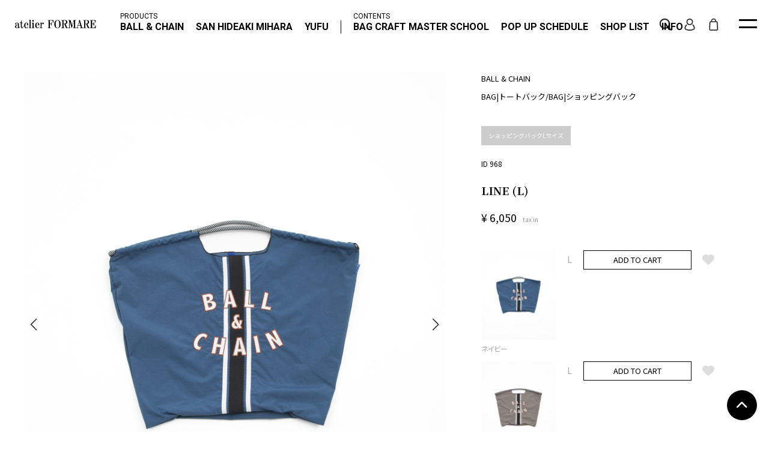

--- FILE ---
content_type: text/html; charset=UTF-8
request_url: https://atelier-formare.com/products/detail.php?product_id=968&c=1371
body_size: 13302
content:
<!DOCTYPE HTML>
<html lang="ja">

<head prefix="og: https://ogp.me/ns# fb: https://ogp.me/ns/fb# website: https://ogp.me/ns/website#">
    <meta http-equiv="Content-Type" content="text/html; charset=UTF-8">
    <meta name="viewport" content="width=device-width, initial-scale=1, minimum-scale=1, maximum-scale=1, user-scalable=no">
        <title>商品詳細ページ / atelier FORMARE OFFICIAL STORE（アトリエフォルマーレオフィシャルストア） / LINE (L)</title>
        <meta http-equiv="Content-Script-Type" content="text/javascript" />
    <meta http-equiv="Content-Style-Type" content="text/css" />
    
        <meta name="description" content="LINE (L) " />
    
        <meta name="keywords" content="LINE (L)," />
        
    
    <!-- Font -->
    <link rel="preconnect" href="https://fonts.googleapis.com">
    <link rel="preconnect" href="https://fonts.gstatic.com" crossorigin>
    <link href="https://fonts.googleapis.com/css2?family=Roboto:wght@300;400;700&family=Noto+Sans+JP:wght@300;400;700&family=Noto+Serif+JP:wght@200..900&display=swap" rel="stylesheet">
    <link rel="stylesheet" href="https://cdnjs.cloudflare.com/ajax/libs/font-awesome/6.4.0/css/all.min.css">

    <link href="/user_data/packages/atelierformare/css/reset.css" rel="stylesheet" type="text/css" media="all">

    <link rel="stylesheet" href="/user_data/packages/atelierformare/css/colorbox.css" type="text/css" media="all">
    <link rel="stylesheet" href="https://unpkg.com/swiper@8/swiper-bundle.min.css" />

    <!-- CSS PC -->
    <link href="/user_data/packages/atelierformare/css/pc_common.css" rel="stylesheet" type="text/css" media="screen and (min-width:769px)">
    <link href="/user_data/packages/atelierformare/css/pc.css" rel="stylesheet" type="text/css" media="screen and (min-width:769px)">
    <link href="/user_data/packages/atelierformare/css/pc_form.css" rel="stylesheet" type="text/css" media="screen and (min-width:769px)">

    <!-- CSS SP -->
    <link href="/user_data/packages/atelierformare/css/sp_common.css" rel="stylesheet" type="text/css" media="screen and (max-width:768px)">
    <link href="/user_data/packages/atelierformare/css/sp.css" rel="stylesheet" type="text/css" media="screen and (max-width:768px)">
    <link href="/user_data/packages/atelierformare/css/sp_form.css" rel="stylesheet" type="text/css" media="screen and (max-width:768px)">

    <!-- 追加CSS -->
    <link href="/user_data/packages/atelierformare/css/style.css" rel="stylesheet" type="text/css">
    <!-- 追加JS -->
    <script src="https://unpkg.com/swiper/swiper-bundle.min.js"></script>
    <link rel="stylesheet" href="https://cdn.jsdelivr.net/npm/swiper@8/swiper-bundle.min.css">

    <!--WP 共通CSS-->
    <link href="/css/site.css" rel="stylesheet" type="text/css">
    <link href="/css/style.css" rel="stylesheet" type="text/css" media="screen and (min-width:769px)">
    <link href="/css/smart.css" rel="stylesheet" type="text/css" media="screen and (max-width:768px)">
    <!--WP 共通JS-->

    <script src="/js/asset.js"></script>
    <script src="/user_data/packages/atelierformare/js/common.js"></script>

    <!-- PLUGIN -->
    <script type="text/javascript" src="https://cdn.jsdelivr.net/npm/sticky-sidebar@3.3.1/dist/sticky-sidebar.min.js"></script>
    <script type="text/javascript" src="https://cdnjs.cloudflare.com/ajax/libs/css-element-queries/1.2.3/ResizeSensor.min.js"></script>
    <script type="text/javascript" src="https://cdnjs.cloudflare.com/ajax/libs/lazysizes/5.1.0/lazysizes.min.js"></script>
    <script type="text/javascript" src="https://cdnjs.cloudflare.com/ajax/libs/lazysizes/5.1.2/plugins/unveilhooks/ls.unveilhooks.min.js"></script>
    <script type="text/javascript" src="https://cdn.jsdelivr.net/npm/swiper@8/swiper-bundle.min.js"></script>
    <script type="text/javascript" src="/js/getitemlist.js"></script>

    <link rel="alternate" type="application/rss+xml" title="RSS" href="https://atelier-formare.com/rss/" />

    <script type="text/javascript">
        //<![CDATA[
        
        $(function() {
            
        });
        //]]>
    </script>
    <!-- Google tag (gtag.js) -->
    <script async src="https://www.googletagmanager.com/gtag/js?id=G-E7F7V9LLDX"></script>
    <script>
    window.dataLayer = window.dataLayer || [];
    function gtag(){dataLayer.push(arguments);}
    gtag('js', new Date());

    gtag('config', 'G-E7F7V9LLDX');
    </script>
    <!-- Favicon -->
<link rel="shortcut icon" href="/user_data/packages/default/images/favicons/favicon.ico">
<link rel="icon" type="image/vnd.microsoft.icon" href="/user_data/packages/default/images/favicons/favicon.ico">

<!-- For IE 11, Chrome, Firefox, Safari, Opera -->
<link rel="apple-touch-icon" sizes="57x57" href="/user_data/packages/default/images/favicons/apple-touchi-icon-57x57.png">
<link rel="apple-touch-icon" sizes="120x120" href="/user_data/packages/default/images/favicons/apple-touch-icon-120x120.png">
<link rel="apple-touch-icon" sizes="152x152" href="/user_data/packages/default/images/favicons/apple-touch-icon-152x152.png">
<link rel="apple-touch-icon" sizes="180x180" href="/user_data/packages/default/images/favicons/apple-touch-icon-180x180.png">
<link rel="icon" type="image/png" sizes="192x192" href="/user_data/packages/default/images/favicons/android-chrome-192x19.png">

<!-- SNS -->

<meta property="og:title" content="アトリエフォルマーレ L">
<meta property="og:type" content="website">
<meta property="og:url" content="https://atelier-formare.jp/products/detail.php?product_id=968&c=1371">
<meta property="og:description" content="Ball &amp; Chain（ボールアンドチェーン）、SAN HIDEAKI MIHARA、YUFUなどの人気ブランドを展開。東京でバッグメーカーや百貨店、セレクトショップのバイヤー、金具や革の問屋など、バッグ業界のプロたちが頻繁に出入りする環境で、在校生も卒業生も、生きた現場に触れることができる、バッグ作りの現場とスクールが併設された学校 アトリエフォルマーレ バッグクラフトマスタースクール" />
<meta property="og:site_name" content="atelier FORMARE OFFICIAL STORE アトリエフォルマーレ" />
<meta property="og:image" content="/user_data/packages/default/images/favicons/ogp.jpg">
  

<!--fontawosome-->
<link rel ="stylesheet" href="https://cdnjs.cloudflare.com/ajax/libs/font-awesome/5.15.3/css/all.min.css">

<!--追加CSS-->
<link href="/user_data/packages/default/css/pl_style.css" rel="stylesheet" type="text/css" >

<!--WP 共通CSS-->
 <link href="/css/site.css" rel="stylesheet" type="text/css">
 <link href="/css/style.css" rel="stylesheet" type="text/css" media="screen and (min-width:999px)">
 <link href="/css/smart.css" rel="stylesheet" type="text/css" media="screen and (max-width:999px)">    <script id="gc-script" type="text/javascript" charset="utf-8" src="https://connect.gdxtag.com/30a0483cad8ed3ae6d0f4dcd83e7e329d655a61eb57d6976102d5fffc43f3146/main.js" defer></script>
</head>

<!-- ▼BODY部 スタート -->

<body class="LC_Page_Products_Detail"><noscript><p>JavaScript を有効にしてご利用下さい.</p></noscript><!-- ▼body直下GAタグ --><!-- ▲body直下GAタグ --><div id="wrapper">
<!--▼HEADER-->
<!-- header start --><header class="gheader gheader_top"><h1 class="logo lh_0 hover"><a href="/">atelier FORMARE アトリエフォルマーレ</a></h1><ul class="head_icon"><li class="head_search_icon"><span class="img hover">search</span></li><li class="head_user_icon"><a href="/mypage/"><span class="img hover lh_0">マイページ</span></a></li><li class="head_bag_icon"><a href="/cart/"><span class="img hover lh_0">カート</span></a></li></ul></header><div class="gnav_area font_robot"><!-- gnav_area_inner start --><div class="gnav_area_inner"><!-- PRODUCTS start --><div class="gnav_cont gnav_products"><p class="affiliation">PRODUCTS</p><ul class="gnav"><li class="tgl01"><p class="parent01 mg_t20 active">Ball & Chain</p><ul class="open01" style="display: block;"><li class="tgl01"><p class="parentlink"><a href="/user_data/brand_ball.php">ALL ITEMS</a></p></li><li class="tgl02"><p class="parent02 active">BAG</p><ul class="open02" style="display:block;"><li><a href="/products/list.php?category_id=153&maker_id=203">ALL</a></li><li><a href="/products/list.php?category_id=163&maker_id=203">ショッピングバック</a></li><li><a href="/products/list.php?category_id=162&maker_id=203">トートバック</a></li><li><a href="/products/list.php?category_id=161&maker_id=203">ショルダーバック</a></li><li><a href="/products/list.php?category_id=155&maker_id=203">ポーチ</a></li></ul></li></ul></li><li class="tgl01"><p class="parent01 mg_t20">SAN HIDEAKI MIHARA</p><ul class="open01" style="display: none;"><li class="tgl01"><p class="parentlink"><a href="/user_data/brand_san.php">ALL ITEMS</a></p></li><li class="tgl02"><p class="parent02">BAG</p><ul class="open02"><li><a href="/products/list.php?category_id=153&maker_id=200">ALL</a></li><li><a href="/products/list.php?category_id=162&maker_id=200">トートバック</a></li><li><a href="/products/list.php?category_id=158&maker_id=200">リュック/バックパック</a></li></ul></li><li class="tgl02"><p class="parent02">WALLET</p><ul class="open02"><li><a href="/products/list.php?category_id=145&maker_id=200">ALL</a></li><li><a href="/products/list.php?category_id=151&maker_id=200">長財布</a></li><li><a href="/products/list.php?category_id=150&maker_id=200">2つ折り財布</a></li><li><a href="/products/list.php?category_id=149&maker_id=200">3つ折り財布</a></li><li><a href="/products/list.php?category_id=146&maker_id=200">WALLETその他</a></li></ul></li><li class="tgl02"><p class="parent02">SMALL LEATHER GOODS</p><ul class="open02"><li><a href="/products/list.php?category_id=141&maker_id=200">ALL</a></li><li><a href="/products/list.php?category_id=144&maker_id=200">SMALL LEATHER GOODSその他</a></li></ul></li></ul></li><li class="tgl01"><p class="parent01 mg_t20">YUFU</p><ul class="open01" style="display: none;"><li class="tgl01"><p class="parentlink"><a href="/user_data/brand_yufu.php">ALL ITEMS</a></p></li><li class="tgl02"><p class="parent02">BAG</p><ul class="open02"><li><a href="/products/list.php?category_id=153&maker_id=202">ALL</a></li><li><a href="/products/list.php?category_id=162&maker_id=202">トートバック</a></li><li><a href="/products/list.php?category_id=161&maker_id=202">ショルダーバック</a></li><li><a href="/products/list.php?category_id=158&maker_id=202">リュック/バックパック</a></li><li><a href="/products/list.php?category_id=155&maker_id=202">ポーチ</a></li></ul></li><li class="tgl02"><p class="parent02">WALLET</p><ul class="open02"><li><a href="/products/list.php?category_id=145&maker_id=202">ALL</a></li><li><a href="/products/list.php?category_id=151&maker_id=202">長財布</a></li><li><a href="/products/list.php?category_id=150&maker_id=202">2つ折り財布</a></li><li><a href="/products/list.php?category_id=146&maker_id=202">WALLETその他</a></li></ul></li><li class="tgl02"><p class="parent02">SMALL LEATHER GOODS</p><ul class="open02"><li><a href="/products/list.php?category_id=141&maker_id=202">ALL</a></li><li><a href="/products/list.php?category_id=142&maker_id=202">カードケース</a></li><li><a href="/products/list.php?category_id=144&maker_id=202">SMALL LEATHER GOODSその他</a></li></ul></li></ul></li></ul></div><!-- PRODUCTS end --><!-- CONTENTS start --><div class="gnav_cont"><p class="affiliation">CONTENTS</p><ul class="gnav"><!-- BAG CRAFT MASTER SCHOOL start --><li class="tgl01"><p class="parent01">BAG CRAFT MASTER <br>SCHOOL</p><ul class="open01"><ul class="child_link"><li><a href="/scl">BAG CRAFT MASTER SCHOOL</a></li></ul><li class="tgl02"><p class="parent02">コース</p><ul class="open02"><li><a href="/scl/course/">基礎コース</a></li><li><a href="/scl/course#intermediate">中級コース</a></li><!--								<li><a href="/scl/course#advanced">上級コース</a></li>--></ul></li><li class="tgl02"><ul class="child_link"><li><a href="/scl/news/151/">資料請求</a></li><li><a href="/scl/news/151/">見学予約</a></li><li><a href="/scl/news/151/">入学申込</a></li><li><a href="/scl/news/151/">学校までのアクセス</a></li></ul></li></ul></li><!-- BAG CRAFT MASTER SCHOOL end --><!-- POP UP SCHEDULE start --><li class="tgl01"><p class="link"><a href="/blog/index.php?cid=4">POP UP SCHEDULE</a></p><!-- <p class="parent01">POP UP SCHEDULE</p><ul class="open01"><ul class="child_link"><li><a href="/blog/index.php?cid=4">POP UP SCHEDULE</a></li></ul><li class="tgl02"><p class="parent02">2023</p><ul class="open02"><li><a href="">タイトル</a></li><li><a href="">タイトル</a></li><li><a href="">タイトル</a></li><li><a href="">タイトル</a></li></ul></li></ul> --></li><!-- POP UP SCHEDULE end --><!-- SHOP LIST start --><li class="tgl01"><p class="link"><a href="/user_data/shop_list.php">SHOP LIST</a></p></li><!-- SHOP LIST end --><!-- INFO start --><li class="tgl01"><p class="link"><a href="/news/index.php">INFO</a></p></li><!-- INFO end --></ul></div><!-- CONTENTS end --></div><!-- gnav_area_inner end --></div><div class="pc_gnav_area pc_gnav_area_top font_robot"><!-- pc_gnav_area_inner start --><div class="pc_gnav_area_inner"><!-- PRODUCTS start --><div class="pc_gnav_cont gnav_products"><p class="affiliation font_robot" style="font-weight: 400;">PRODUCTS</p><ul class="gnav"><li class="pc_gnav01"><a href="/user_data/brand_ball.php">BALL &amp; CHAIN</a></li><li class="pc_gnav01"><a href="/user_data/brand_san.php">SAN HIDEAKI MIHARA</a></li><li class="tgl01 pc_gnav03"><a href="/user_data/brand_yufu.php">YUFU</a></li></ul></div><!-- PRODUCTS end --><!-- CONTENTS start --><div class="pc_gnav_cont"><p class="affiliation font_robot" style="font-weight: 400;">CONTENTS</p><ul class="gnav"><!-- BAG CRAFT MASTER SCHOOL start --><li class="pc_gnav04"><a href="/scl">BAG CRAFT MASTER SCHOOL</a></li><li class="pc_gnav05"><a href="/blog/index.php?cid=4">POP UP SCHEDULE</a></li><li class="pc_gnav056"><a href="/user_data/shop_list.php">SHOP LIST</a></li><li class="pc_gnav056"><a href="/news/index.php">INFO</a></li></ul></div><!-- CONTENTS end --></div><!-- pc_gnav_area_inner end --></div><div class="head_search_area head_search_area_top"><div class="head_search_area_inner"><form name="search_form" id="search_form" method="get" action="/products/list.php"><input type="text" name="name" placeholder="SEARCH" class="search_txt"><input type="submit" name="search" class="search_btn"></form></div></div><style>.pc_gnav_area .gnav .pc_gnav04 a::after {width: 30px;}.gnav_area *,.pc_gnav_area *,.head_search_area * {font-family: 'Roboto', sans-serif;}.head_search_area input[type="text"]{padding: 0;font-size: 13px;line-height: normal;height: auto;width: auto;}@media screen and (min-width: 1000px) {.pc_gnav_area .gnav li {font-size: 16px;}}</style><script>
	$(document).ready(function() {

		var main_h = window.innerHeight;

		$('.menu-trigger').stop().addClass('menu-trigger_top');

		$(window).scroll(function() {
			if ($(this).scrollTop() > main_h || $(".use_black_menu").length == 0) {
				$('.pc_gnav_area').stop().removeClass('pc_gnav_area_top');
				$('.gheader').stop().removeClass('gheader_top');
				$('.menu-trigger').stop().removeClass('menu-trigger_top');
				$('.head_search_area').stop().removeClass('head_search_area_top');
			} else {
				$('.pc_gnav_area').stop().addClass('pc_gnav_area_top');
				$('.gheader').stop().addClass('gheader_top');
				$('.menu-trigger').stop().addClass('menu-trigger_top');
				$('.head_search_area').stop().addClass('head_search_area_top');
			}

		});

		if ($(".use_black_menu").length == 0) {
			$('.pc_gnav_area').stop().removeClass('pc_gnav_area_top');
			$('.gheader').stop().removeClass('gheader_top');
			$('.menu-trigger').stop().removeClass('menu-trigger_top');
			$('.head_search_area').stop().removeClass('head_search_area_top');
		}

		$('.scl_top_main').on('inview', function() {
			$(this).stop().addClass('scl_top_main_on');
		});

		//PC環境の場合
		if (window.matchMedia('(min-width: 821px)').matches) {
			//モバイル環境の場合 start
		} else {};
		//モバイル環境の場合　end

		$('.menu-trigger').on('click', function() {
			$(this).toggleClass("active");
			$(".gnav_area").toggleClass("gnav_area_fix");
		});

	});
</script><span class="menu-trigger menu-trigger_top"><span></span><span></span></span>
<!--▲HEADER--><div id="container"><div id="container_inner"><div id="maincolumn" class="colnum1"><!-- ▼メイン -->

    <script type="text/javascript">
        //<![CDATA[
        var cartSent = false;
        var setParamSubmitDetail = function(product_class_id, classcategory_id1, classcategory_id2, plan_price,
            product_type_id) {
            if (cartSent) {
                alert("只今、処理中です。しばらくお待ちください。");
                return false;
            }
            cartSent = true;
            document.form1.mode.value = 'cart';
            document.form1.product_class_id.value = product_class_id;
            document.form1.classcategory_id1.value = classcategory_id1;
            document.form1.classcategory_id2.value = classcategory_id2;
            document.form1.submit();
        };
        $(document).ready(function() {
                            $(".iframe2").colorbox({iframe:true, width:"770px", height:"90%"});
                $(".inline").colorbox({inline:true, width:"400px", height:"480px"});
                $(".inline2").colorbox({inline:true, width:"770px", height:"90%"});
                $(".iframe").colorbox({iframe:true, width:"770px", height:"80%"});
            
            //ログイン
            var $login_email = $('#header_login_form input[name=login_email]');
            var $login_pw = $('#header_login_form input[name=login_pass]');

            $('#header_login_form').submit(function() {
                if ($login_email.val() && $login_pw.val()) {
                    return true;
                } else {
                    alert('メールアドレス/パスワードを入力してください。');
                    return false;
                }
            });
        });

        function ajaxLogin() {
            var postData = new Object;
            postData['transactionid'] = "fe382872da074cf371ab58eb2d8ee7a5cefbb47e";
            postData['mode'] = 'login';
            postData['login_email'] = $('input[name=login_email]').val();
            postData['login_pass'] = $('input[name=login_pass]').val();
            postData['url'] = $('input[name=url]').val();

            $.ajax({
                type: "POST",
                url: "https://atelier-formare.com/frontparts/login_check.php",
                data: postData,
                cache: false,
                dataType: "json",
                error: function(XMLHttpRequest, textStatus, errorThrown) {
                    alert(textStatus);
                },
                success: function(result) {
                    if (result.success) {
                        location.href = result.success;
                    } else {
                        alert(result.login_error);
                    }
                }
            });
        }

        //]]>
    </script>
    <!-- PC -->
    <div id="undercolumn_default">
        <section id="item_detail" class="default_block">
            <div id="item_detail_block">
                                <p  id="item_spec_cat" style="text-transform: uppercase; font-weight: 400;margin-bottom: 8px;" class="sponly">
                    Ball & Chain
                </p>
                                <div id="item_spec_cat" class="sponly">
                                                                        <a href="/products/list.php?category_id=153">
                                BAG
                            </a>
                             <p>|</p>
                                                                                <a href="/products/list.php?category_id=162">
                                トートバック
                            </a>
                                                                                                                            <a href="/products/list.php?category_id=153">
                                BAG
                            </a>
                             <p>|</p>
                                                                                <a href="/products/list.php?category_id=163">
                                ショッピングバック
                            </a>
                                                                                        </div>
                <div id="item_spec">
                    <div id="item_spec_inner">
                                                <p style="text-transform: uppercase; font-weight: 400;margin-bottom: 8px;" id="item_spec_cat" class="pconly">
                            Ball & Chain
                        </p>
                                                <div id="item_spec_cat" class="pconly">
                                                                                                <a href="/products/list.php?category_id=153">
                                        BAG
                                    </a>
                                     <p>|</p>                                                                    <a href="/products/list.php?category_id=162">
                                        トートバック
                                    </a>
                                                                                                     <p>/</p>                                                                                                <a href="/products/list.php?category_id=153">
                                        BAG
                                    </a>
                                     <p>|</p>                                                                    <a href="/products/list.php?category_id=163">
                                        ショッピングバック
                                    </a>
                                                                                                                                                        </div>
                                                    <ul id="item_spec_status">
                                                                                                    <li class="status_icon_4"><a
                                            href="/products/list.php?p_status=4">
                                            ショッピングバックLサイズ
                                        </a></li>
                                                            </ul>
                                                                            <div id="item_spec_id">
                                ID
                                968
                            </div>
                                                <h1 id="item_spec_tit">
                            LINE (L)
                        </h1>
                        <div id="item_spec_price">
                            <ul id="detail_price">
                                <li><p id="default_price" class="fontL">&yen; <span class="fontL mg_r10">6,050</span><span class="fontS font_gray">tax in</span></p></li>                            </ul>
                        </div>
                                                    <ul id="item_spec_schedule">
                                                            </ul>
                                                <div id="sort_area">
                        <div id="sort_area_head">
                            <button class="search-btn-close">
                                <div class="menu_close">
                                    <span class="menu_close_first"></span>
                                    <span class="menu_close_second"></span>
                                </div>
                            </button>
                        </div>
                            <div id="cart_select_multi_outer" class="sp-show">
                                <div id="cart_select_multi">
                                    <form name="form1" id="form1" method="post" action="?" class="item_detail_form">
                                        <input type="hidden" name="transactionid"
                                            value="fe382872da074cf371ab58eb2d8ee7a5cefbb47e" />
                                                                                <input type="hidden" name="mode" value="cart" />
                                        <input type="hidden" name="product_id" value="968" />
                                        <input type="hidden" name="c" value="1371" />
                                        <input type="hidden" name="product_class_id" value="" />
                                        <input type="hidden" name="classcategory_id1" value="" />
                                        <input type="hidden" name="classcategory_id2" value="" />
                                        <input type="hidden" name="quantity" value="1" />
                                        <input type="hidden" name="favorite_product_class_id" value="" />
                                        <ul>
                                                                                            <li class="cart_select_multi_list" data-class="1371"
                                                    data-image="2"
                                                    id="color_1371">
                                                    <div class="cart_select_multi_color">
                                                                                                                    <img src="/user_data/packages/atelierformare/images/pl.gif"
                                                                data-src="https://img.ai-li.xyz/aform/images/product/301137/05201921_664b2444a42f9_s.jpg?v=20240521114320"
                                                                alt="LINE (L)" class="lazyload fade_in">
                                                                                                                <p>
                                                            ネイビー
                                                        </p>
                                                    </div>
                                                    <div class="cart_select_multi_size">
                                                                                                                                                                                                                                                                                                                                                                                                                                                                                                                                                                                                                <ul>
                                                                    <li class="cart_select_multi_size_name">
                                                                        L
                                                                    </li>
                                                                    <li class="cart_select_multi_btn">
                                                                                                                                                                                                                                                                                                            <p id="cart_4956"
                                                                                    class="cart_schedule_default"><a href="javascript:void"
                                                                                        onclick="setParamSubmitDetail(4956,1371,1410)">
                                                                                        <span>ADD TO CART</span>
                                                                                    </a>
                                                                                </p>
                                                                                                                                                                                                                        </li>
                                                                    <li class="favorite_select_multi_btn">
                                                                                                                                                    <p id="fav_4956">
                                                                                <a href="javascript:;"
                                                                                    onclick="ajaxFavorite(4956); return false;">
                                                                                    <svg id="heart-solid" xmlns="http://www.w3.org/2000/svg"
                                                                                        viewBox="0 0 20 17.103">
                                                                                        <path id="heart-solid-2" data-name="heart-solid"
                                                                                            d="M1.859,52.239l7.059,6.59a1.588,1.588,0,0,0,2.164,0l7.059-6.59A5.844,5.844,0,0,0,20,47.961v-.227a5.584,5.584,0,0,0-9.531-3.949L10,44.254l-.469-.469A5.584,5.584,0,0,0,0,47.735v.227A5.844,5.844,0,0,0,1.859,52.239Z"
                                                                                            transform="translate(0 -42.151)" fill="#ddd" />
                                                                                    </svg>
                                                                                </a>
                                                                            </p>
                                                                                                                                            </li>
                                                                                                                                    </ul>
                                                                                                                                                                        </div>
                                                </li>
                                                                                            <li class="cart_select_multi_list" data-class="1419"
                                                    data-image="3"
                                                    id="color_1419">
                                                    <div class="cart_select_multi_color">
                                                                                                                    <img src="/user_data/packages/atelierformare/images/pl.gif"
                                                                data-src="https://img.ai-li.xyz/aform/images/product/301137/05201921_664b242a7577d_s.jpg?v=20240521114320"
                                                                alt="LINE (L)" class="lazyload fade_in">
                                                                                                                <p>
                                                            F.グレー
                                                        </p>
                                                    </div>
                                                    <div class="cart_select_multi_size">
                                                                                                                                                                                                                                                <ul>
                                                                    <li class="cart_select_multi_size_name">
                                                                        L
                                                                    </li>
                                                                    <li class="cart_select_multi_btn">
                                                                                                                                                                                                                                                                                                            <p id="cart_4957"
                                                                                    class="cart_schedule_default"><a href="javascript:void"
                                                                                        onclick="setParamSubmitDetail(4957,1419,1410)">
                                                                                        <span>ADD TO CART</span>
                                                                                    </a>
                                                                                </p>
                                                                                                                                                                                                                        </li>
                                                                    <li class="favorite_select_multi_btn">
                                                                                                                                                    <p id="fav_4957">
                                                                                <a href="javascript:;"
                                                                                    onclick="ajaxFavorite(4957); return false;">
                                                                                    <svg id="heart-solid" xmlns="http://www.w3.org/2000/svg"
                                                                                        viewBox="0 0 20 17.103">
                                                                                        <path id="heart-solid-2" data-name="heart-solid"
                                                                                            d="M1.859,52.239l7.059,6.59a1.588,1.588,0,0,0,2.164,0l7.059-6.59A5.844,5.844,0,0,0,20,47.961v-.227a5.584,5.584,0,0,0-9.531-3.949L10,44.254l-.469-.469A5.584,5.584,0,0,0,0,47.735v.227A5.844,5.844,0,0,0,1.859,52.239Z"
                                                                                            transform="translate(0 -42.151)" fill="#ddd" />
                                                                                    </svg>
                                                                                </a>
                                                                            </p>
                                                                                                                                            </li>
                                                                                                                                    </ul>
                                                                                                                                                                                                                                                                                                                                                                                                                                                                                                                                        </div>
                                                </li>
                                                                                            <li class="cart_select_multi_list" data-class="1298"
                                                    data-image="4"
                                                    id="color_1298">
                                                    <div class="cart_select_multi_color">
                                                                                                                    <img src="/user_data/packages/atelierformare/images/pl.gif"
                                                                data-src="https://img.ai-li.xyz/aform/images/product/301137/05201921_664b2437399b4_s.jpg?v=20240521114320"
                                                                alt="LINE (L)" class="lazyload fade_in">
                                                                                                                <p>
                                                            ブラック
                                                        </p>
                                                    </div>
                                                    <div class="cart_select_multi_size">
                                                                                                                                                                                                                                                                                                                                                                                                                                <ul>
                                                                    <li class="cart_select_multi_size_name">
                                                                        L
                                                                    </li>
                                                                    <li class="cart_select_multi_btn">
                                                                                                                                                                                                                                                                                                            <p id="cart_4955"
                                                                                    class="cart_schedule_default"><a href="javascript:void"
                                                                                        onclick="setParamSubmitDetail(4955,1298,1410)">
                                                                                        <span>ADD TO CART</span>
                                                                                    </a>
                                                                                </p>
                                                                                                                                                                                                                        </li>
                                                                    <li class="favorite_select_multi_btn">
                                                                                                                                                    <p id="fav_4955">
                                                                                <a href="javascript:;"
                                                                                    onclick="ajaxFavorite(4955); return false;">
                                                                                    <svg id="heart-solid" xmlns="http://www.w3.org/2000/svg"
                                                                                        viewBox="0 0 20 17.103">
                                                                                        <path id="heart-solid-2" data-name="heart-solid"
                                                                                            d="M1.859,52.239l7.059,6.59a1.588,1.588,0,0,0,2.164,0l7.059-6.59A5.844,5.844,0,0,0,20,47.961v-.227a5.584,5.584,0,0,0-9.531-3.949L10,44.254l-.469-.469A5.584,5.584,0,0,0,0,47.735v.227A5.844,5.844,0,0,0,1.859,52.239Z"
                                                                                            transform="translate(0 -42.151)" fill="#ddd" />
                                                                                    </svg>
                                                                                </a>
                                                                            </p>
                                                                                                                                            </li>
                                                                                                                                    </ul>
                                                                                                                                                                                                                                                                                                                                                        </div>
                                                </li>
                                                                                    </ul>
                                    
                                    <script>
                                        function ajaxFavorite(product_class_id) {
                                            var targetForm = $('#form1');
                                            targetForm.find('[name=favorite_product_class_id]').val(product_class_id);
                                            targetForm.find('[name=mode]').val('do_favorite');
                                            var $form = new FormData(targetForm[0]);
                                            $.ajax({
                                                url: targetForm.attr('action'),
                                                type: 'POST',
                                                data: $form,
                                                processData: false,
                                                contentType: false,
                                                timeout: 10000
                                            }).done(function(data) {
                                                console.log(data);
                                                var obj = JSON.parse(data);
                                                if (obj.result == 1) {
                                                    alert('お気に入り登録が完了しました');
                                                    $('#fav_' + product_class_id + ' a').toggleClass('fav_on');
                                                } else if (obj.result == 2) {
                                                    alert('お気に入り削除が完了しました');
                                                    $('#fav_' + product_class_id + ' a').toggleClass('fav_on');
                                                } else {
                                                    alert('お気に入り登録/解除が失敗しました');
                                                }
                                            }).fail(function(XMLHttpRequest, status, e) {
                                                alert('お気に入り登録が失敗しました');
                                            });
                                        }
                                    </script>
                                    
                                                                        </form>
                                <script>
                                    $(document).ready(function() {function sizeDelete(colorId) {var arrSize = stockList[colorId];for (let key in arrSize) {if (Number(arrSize[key]) <= 0) {$('#size_' + key).find('.slash').show();} else {$('#size_' + key).find('.slash').hide();}}return;}function showBtn(csId) {$('#cart_add p').hide();$('#cart_favorite p').hide();/*$('#cart_comment p').hide();*/$('#cart_' + csId).show();$('#txt_' + csId).show();$('#fav_' + csId).show();$('#code_' + csId).show();}function hideBtn() {$('#cart_add p').hide();$('#cart_favorite p').hide();/*$('#cart_comment p').hide();*/$('#cart_000').show();$('#fav_000').show();$('#txt_000').show();$('#code_000').show();}function getClassCategoryId(cs) {var ret;Object.keys(classcategoryIds).forEach(function(key) {if( key == cs ){ret = classcategoryIds[key];}});return ret;}$('#item_comment_selector li:first-child a').addClass('active_select');$('#item_comment_selector li').on('click', function() {const cindex = $(this).index();$('#item_comment_selector li a').removeClass('active_select');$(this).find('a').addClass('active_select');$('#item_comment_content aside').hide();$('#item_comment_content aside').eq(cindex).show();});});
                                </script>
                            </div>
                        </div>
                    </div>

                    <div id="cart_multi_view_btn">
                        <i class="fas fa-shopping-bag"></i><span>ADD TO CART</span>
                    </div>

                    <script>
                        $(function(){
                            $("#cart_multi_view_btn").on("click", function(){
                                $("#sort_area").addClass("sp-show");
                            });
                            $(".search-btn-close").on("click", function(){
                                $("#sort_area").removeClass("sp-show");
                            });
                        });
                    </script>
                    <div id="item_comment">
                        <ul id="item_comment_selector">
                            <li><a href="javascript:;">
                                    <p>DESCRIPTION</p>
                                </a></li>
                                                            <li><a href="javascript:;">
                                        <p>SIZE</p>
                                    </a></li>
                                                        <li><a href="javascript:;">
                                    <p>INFO</p>
                                </a></li>
                        </ul>
                        <div id="item_comment_content">
                            <aside id="item_detail_description_outer">
                                <div id="item_detail_txt">
                                    Ball&Chainデザインチームによる2024年4月度の新デザインです。<br>Ball and Chainは大切に使い続けたいと思える優れた デザインのショッピングバッグです。 耐久性、撥水性に優れた厚手のポリエステル素材に、 グラフィックデザインをそのまま「刺繍」で施すことで、 高級感がありデザイン性の高いバッグとなっています。 丸く折りたたみ付属のゴムバンドでとめると手のひらほどの コンパクトサイズになるため、持ち運びにも便利です。 普段のお買い物はもちろん、エコなプレゼントとしてもおススメです。
                                </div>
                            </aside>
                                                            <aside id="size_table_outer">
                                    <div id="size_table">
                                        <ul id="size_first">
                                            <li></li>
                                                                                            <li>
                                                    <p>幅最長</p>
                                                </li>
                                                                                            <li>
                                                    <p>幅最短</p>
                                                </li>
                                                                                            <li>
                                                    <p>高さ</p>
                                                </li>
                                                                                            <li>
                                                    <p>マチ</p>
                                                </li>
                                                                                    </ul>
                                                                                    <ul class="size_body">
                                                <li>
                                                    <p>L</p>
                                                </li>
                                                                                                    <li>
                                                        <p>59cm</p>
                                                    </li>
                                                                                                    <li>
                                                        <p>40cm</p>
                                                    </li>
                                                                                                    <li>
                                                        <p>51cm</p>
                                                    </li>
                                                                                                    <li>
                                                        <p>19cm</p>
                                                    </li>
                                                                                            </ul>
                                                                            </div>
                                </aside>
                                                        <aside id="item_detail_sub_outer">
                                <div id="item_detail_sub">
                                    <ul>
                                        <li ><p>商品ID</p><p>301137</p></li><li ><p>カテゴリ</p><div><p><a href="/products/list.php?category_id=153">BAG</a> &raquo;<a href="/products/list.php?category_id=162">トートバック</a></p><p><a href="/products/list.php?category_id=153">BAG</a> &raquo;<a href="/products/list.php?category_id=163">ショッピングバック</a></p></div></li><li><p>素材</p><p>ナイロン</p></li><li><p>原産国</p><p>CHINA</p></li>                                    </ul>
                                </div>
                            </aside>
                        </div>
                    </div>
                </div>
            </div>
            <div id="item_photo">
                <div id="item_photo_outer" class="fade_in">
                    <div id="item_photo_slider">
                        <div id="images_count"><p><a href="javascript:;"><span id="now_image">35</span> / <span id="total_image">50</span></a></p></div>
                        <div class="swiper-wrapper">
                                                                                                <div class="swiper-slide" id="c1371">
                                        <div>
                                            <img src="/user_data/packages/atelierformare/images/pl.gif"
                                                data-src="https://img.ai-li.xyz/aform/images/product/301137/05201921_664b2444a42f9.jpg?v=20240521114320"
                                                alt="LINE (L)" class="swiper-lazy">
                                        </div>
                                        <p>
                                            ネイビー
                                        </p>
                                    </div>
                                                                                                                                <div class="swiper-slide" id="c1419">
                                        <div>
                                            <img src="/user_data/packages/atelierformare/images/pl.gif"
                                                data-src="https://img.ai-li.xyz/aform/images/product/301137/05201921_664b242a7577d.jpg?v=20240521114320"
                                                alt="LINE (L)" class="swiper-lazy">
                                        </div>
                                        <p>
                                            F.グレー
                                        </p>
                                    </div>
                                                                                                                                <div class="swiper-slide" id="c1298">
                                        <div>
                                            <img src="/user_data/packages/atelierformare/images/pl.gif"
                                                data-src="https://img.ai-li.xyz/aform/images/product/301137/05201921_664b2437399b4.jpg?v=20240521114320"
                                                alt="LINE (L)" class="swiper-lazy">
                                        </div>
                                        <p>
                                            ブラック
                                        </p>
                                    </div>
                                                                                                                    <div class="swiper-slide">
                                <div>
                                    <img src="/user_data/packages/atelierformare/images/pl.gif"
                                        data-src="https://img.ai-li.xyz/aform/images/product/301137/05201922_664b2453e6db4.jpg?v=20240521114320" alt="LINE (L)"
                                        class="swiper-lazy">
                                </div>
                            </div>
                                                                                                                                <div class="swiper-slide">
                                        <div>
                                            <img src="/user_data/packages/atelierformare/images/pl.gif"
                                                data-src="https://img.ai-li.xyz/aform/images/product/301137/05201922_664b245415f72.jpg?v=20240521114320" alt="LINE (L)"
                                                class="swiper-lazy">
                                        </div>
                                    </div>
                                                                                                                                                                <div class="swiper-slide">
                                        <div>
                                            <img src="/user_data/packages/atelierformare/images/pl.gif"
                                                data-src="https://img.ai-li.xyz/aform/images/product/301137/05201922_664b245411b7b.jpg?v=20240521114320" alt="LINE (L)"
                                                class="swiper-lazy">
                                        </div>
                                    </div>
                                                                                                                                                                <div class="swiper-slide">
                                        <div>
                                            <img src="/user_data/packages/atelierformare/images/pl.gif"
                                                data-src="https://img.ai-li.xyz/aform/images/product/301137/05201922_664b245413d63.jpg?v=20240521114320" alt="LINE (L)"
                                                class="swiper-lazy">
                                        </div>
                                    </div>
                                                                                                                                                                <div class="swiper-slide">
                                        <div>
                                            <img src="/user_data/packages/atelierformare/images/pl.gif"
                                                data-src="https://img.ai-li.xyz/aform/images/product/301137/05201922_664b2453f2ac7.jpg?v=20240521114320" alt="LINE (L)"
                                                class="swiper-lazy">
                                        </div>
                                    </div>
                                                                                                                                                                <div class="swiper-slide">
                                        <div>
                                            <img src="/user_data/packages/atelierformare/images/pl.gif"
                                                data-src="https://img.ai-li.xyz/aform/images/product/301137/05201922_664b24642ef9d.jpg?v=20240521114320" alt="LINE (L)"
                                                class="swiper-lazy">
                                        </div>
                                    </div>
                                                                                                                                                                <div class="swiper-slide">
                                        <div>
                                            <img src="/user_data/packages/atelierformare/images/pl.gif"
                                                data-src="https://img.ai-li.xyz/aform/images/product/301137/05201922_664b24643785f.jpg?v=20240521114320" alt="LINE (L)"
                                                class="swiper-lazy">
                                        </div>
                                    </div>
                                                                                                                                                                <div class="swiper-slide">
                                        <div>
                                            <img src="/user_data/packages/atelierformare/images/pl.gif"
                                                data-src="https://img.ai-li.xyz/aform/images/product/301137/05201922_664b24643530e.jpg?v=20240521114320" alt="LINE (L)"
                                                class="swiper-lazy">
                                        </div>
                                    </div>
                                                                                                                                                                <div class="swiper-slide">
                                        <div>
                                            <img src="/user_data/packages/atelierformare/images/pl.gif"
                                                data-src="https://img.ai-li.xyz/aform/images/product/301137/05201922_664b24642e43a.jpg?v=20240521114320" alt="LINE (L)"
                                                class="swiper-lazy">
                                        </div>
                                    </div>
                                                                                                                                                                <div class="swiper-slide">
                                        <div>
                                            <img src="/user_data/packages/atelierformare/images/pl.gif"
                                                data-src="https://img.ai-li.xyz/aform/images/product/301137/05201922_664b24642887b.jpg?v=20240521114320" alt="LINE (L)"
                                                class="swiper-lazy">
                                        </div>
                                    </div>
                                                                                                                                                                <div class="swiper-slide">
                                        <div>
                                            <img src="/user_data/packages/atelierformare/images/pl.gif"
                                                data-src="https://img.ai-li.xyz/aform/images/product/301137/05201922_664b247001f7b.jpg?v=20240521114320" alt="LINE (L)"
                                                class="swiper-lazy">
                                        </div>
                                    </div>
                                                                                                                                                                <div class="swiper-slide">
                                        <div>
                                            <img src="/user_data/packages/atelierformare/images/pl.gif"
                                                data-src="https://img.ai-li.xyz/aform/images/product/301137/05201922_664b246fedb53.jpg?v=20240521114320" alt="LINE (L)"
                                                class="swiper-lazy">
                                        </div>
                                    </div>
                                                                                                                                                                <div class="swiper-slide">
                                        <div>
                                            <img src="/user_data/packages/atelierformare/images/pl.gif"
                                                data-src="https://img.ai-li.xyz/aform/images/product/301137/05201922_664b24700023c.jpg?v=20240521114320" alt="LINE (L)"
                                                class="swiper-lazy">
                                        </div>
                                    </div>
                                                                                                                                                                <div class="swiper-slide">
                                        <div>
                                            <img src="/user_data/packages/atelierformare/images/pl.gif"
                                                data-src="https://img.ai-li.xyz/aform/images/product/301137/05201922_664b246ff23f3.jpg?v=20240521114320" alt="LINE (L)"
                                                class="swiper-lazy">
                                        </div>
                                    </div>
                                                                                                                                                                <div class="swiper-slide">
                                        <div>
                                            <img src="/user_data/packages/atelierformare/images/pl.gif"
                                                data-src="https://img.ai-li.xyz/aform/images/product/301137/05201922_664b246fde380.jpg?v=20240521114320" alt="LINE (L)"
                                                class="swiper-lazy">
                                        </div>
                                    </div>
                                                                                                                                                                <div class="swiper-slide">
                                        <div>
                                            <img src="/user_data/packages/atelierformare/images/pl.gif"
                                                data-src="https://img.ai-li.xyz/aform/images/product/301137/05201922_664b247c30667.jpg?v=20240521114320" alt="LINE (L)"
                                                class="swiper-lazy">
                                        </div>
                                    </div>
                                                                                                                                                                                                                                                                                                                                                                                                                                                                                                                                                                                                                                                                                                                                                                                                                                                                                                                                                                                                                                                                                                                                                                                                                                                                                                                                                                                                                                                                                                                                                                                                                                                                                                                                                                                                                                                                                                                                                                                                                                                                                                                                                                                                                                                                                                                                                                                                                                                                                                                                                                                                                                                                                                                                                                                                                                                                                                                                                                                                                                                                                                                                                                                                                                                                                                                                                                                                                                                                                                                            </div>
                    </div>
                    <div class="swiper-button-prev swiper-button-black"></div>
                    <div class="swiper-button-next swiper-button-black"></div>
                </div>

                <!--サムネイル一覧モーダル -->
                <div id="outer_thumb_list" class="">
                    <div id="outer_thumb_list_inner">
                        <p id="back_thumb_list"><a href="javascript:;">back</a></p>
                        <div id="outer_thumb_list_list">
                            <ul>
                                                                                                                                            <li>
                                        <a href="javascript:void(0)" data_target="1">
                                            <div>
                                                <img src="/user_data/packages/atelierformare/images/pl.gif"
                                                    data-src="https://img.ai-li.xyz/aform/images/product/301137/05201921_664b2444a42f9_s.jpg?v=20240521114320"
                                                    alt="LINE (L)" class="lazyload fade_in">
                                            </div>
                                        </a>
                                    </li>
                                                                                                                                                                                <li>
                                        <a href="javascript:void(0)" data_target="2">
                                            <div>
                                                <img src="/user_data/packages/atelierformare/images/pl.gif"
                                                    data-src="https://img.ai-li.xyz/aform/images/product/301137/05201921_664b242a7577d_s.jpg?v=20240521114320"
                                                    alt="LINE (L)" class="lazyload fade_in">
                                            </div>
                                        </a>
                                    </li>
                                                                                                                                                                                <li>
                                        <a href="javascript:void(0)" data_target="3">
                                            <div>
                                                <img src="/user_data/packages/atelierformare/images/pl.gif"
                                                    data-src="https://img.ai-li.xyz/aform/images/product/301137/05201921_664b2437399b4_s.jpg?v=20240521114320"
                                                    alt="LINE (L)" class="lazyload fade_in">
                                            </div>
                                        </a>
                                    </li>
                                                                                                                                                                    <li>
                                    <a href="javascript:void(0)" data_target="4">
                                        <div>
                                            <img src="/user_data/packages/atelierformare/images/pl.gif"
                                                data-src="https://img.ai-li.xyz/aform/images/product/301137/05201922_664b2453e6db4_s.jpg?v=20240521114320"
                                                alt="LINE (L)" class="lazyload fade_in">
                                        </div>
                                    </a>
                                </li>
                                                                                                                                                                                        <li>
                                            <a href="javascript:void(0)" data_target="5">
                                                <div>
                                                    <img src="/user_data/packages/atelierformare/images/pl.gif"
                                                        data-src="https://img.ai-li.xyz/aform/images/product/301137/05201922_664b245415f72_s.jpg?v=20240521114320"
                                                        alt="LINE (L)" class="lazyload fade_in">
                                                </div>
                                            </a>
                                        </li>
                                                                                                                                                                                                                            <li>
                                            <a href="javascript:void(0)" data_target="6">
                                                <div>
                                                    <img src="/user_data/packages/atelierformare/images/pl.gif"
                                                        data-src="https://img.ai-li.xyz/aform/images/product/301137/05201922_664b245411b7b_s.jpg?v=20240521114320"
                                                        alt="LINE (L)" class="lazyload fade_in">
                                                </div>
                                            </a>
                                        </li>
                                                                                                                                                                                                                            <li>
                                            <a href="javascript:void(0)" data_target="7">
                                                <div>
                                                    <img src="/user_data/packages/atelierformare/images/pl.gif"
                                                        data-src="https://img.ai-li.xyz/aform/images/product/301137/05201922_664b245413d63_s.jpg?v=20240521114320"
                                                        alt="LINE (L)" class="lazyload fade_in">
                                                </div>
                                            </a>
                                        </li>
                                                                                                                                                                                                                            <li>
                                            <a href="javascript:void(0)" data_target="8">
                                                <div>
                                                    <img src="/user_data/packages/atelierformare/images/pl.gif"
                                                        data-src="https://img.ai-li.xyz/aform/images/product/301137/05201922_664b2453f2ac7_s.jpg?v=20240521114320"
                                                        alt="LINE (L)" class="lazyload fade_in">
                                                </div>
                                            </a>
                                        </li>
                                                                                                                                                                                                                            <li>
                                            <a href="javascript:void(0)" data_target="9">
                                                <div>
                                                    <img src="/user_data/packages/atelierformare/images/pl.gif"
                                                        data-src="https://img.ai-li.xyz/aform/images/product/301137/05201922_664b24642ef9d_s.jpg?v=20240521114320"
                                                        alt="LINE (L)" class="lazyload fade_in">
                                                </div>
                                            </a>
                                        </li>
                                                                                                                                                                                                                            <li>
                                            <a href="javascript:void(0)" data_target="10">
                                                <div>
                                                    <img src="/user_data/packages/atelierformare/images/pl.gif"
                                                        data-src="https://img.ai-li.xyz/aform/images/product/301137/05201922_664b24643785f_s.jpg?v=20240521114320"
                                                        alt="LINE (L)" class="lazyload fade_in">
                                                </div>
                                            </a>
                                        </li>
                                                                                                                                                                                                                            <li>
                                            <a href="javascript:void(0)" data_target="11">
                                                <div>
                                                    <img src="/user_data/packages/atelierformare/images/pl.gif"
                                                        data-src="https://img.ai-li.xyz/aform/images/product/301137/05201922_664b24643530e_s.jpg?v=20240521114320"
                                                        alt="LINE (L)" class="lazyload fade_in">
                                                </div>
                                            </a>
                                        </li>
                                                                                                                                                                                                                            <li>
                                            <a href="javascript:void(0)" data_target="12">
                                                <div>
                                                    <img src="/user_data/packages/atelierformare/images/pl.gif"
                                                        data-src="https://img.ai-li.xyz/aform/images/product/301137/05201922_664b24642e43a_s.jpg?v=20240521114320"
                                                        alt="LINE (L)" class="lazyload fade_in">
                                                </div>
                                            </a>
                                        </li>
                                                                                                                                                                                                                            <li>
                                            <a href="javascript:void(0)" data_target="13">
                                                <div>
                                                    <img src="/user_data/packages/atelierformare/images/pl.gif"
                                                        data-src="https://img.ai-li.xyz/aform/images/product/301137/05201922_664b24642887b_s.jpg?v=20240521114320"
                                                        alt="LINE (L)" class="lazyload fade_in">
                                                </div>
                                            </a>
                                        </li>
                                                                                                                                                                                                                            <li>
                                            <a href="javascript:void(0)" data_target="14">
                                                <div>
                                                    <img src="/user_data/packages/atelierformare/images/pl.gif"
                                                        data-src="https://img.ai-li.xyz/aform/images/product/301137/05201922_664b247001f7b_s.jpg?v=20240521114320"
                                                        alt="LINE (L)" class="lazyload fade_in">
                                                </div>
                                            </a>
                                        </li>
                                                                                                                                                                                                                            <li>
                                            <a href="javascript:void(0)" data_target="15">
                                                <div>
                                                    <img src="/user_data/packages/atelierformare/images/pl.gif"
                                                        data-src="https://img.ai-li.xyz/aform/images/product/301137/05201922_664b246fedb53_s.jpg?v=20240521114320"
                                                        alt="LINE (L)" class="lazyload fade_in">
                                                </div>
                                            </a>
                                        </li>
                                                                                                                                                                                                                            <li>
                                            <a href="javascript:void(0)" data_target="16">
                                                <div>
                                                    <img src="/user_data/packages/atelierformare/images/pl.gif"
                                                        data-src="https://img.ai-li.xyz/aform/images/product/301137/05201922_664b24700023c_s.jpg?v=20240521114320"
                                                        alt="LINE (L)" class="lazyload fade_in">
                                                </div>
                                            </a>
                                        </li>
                                                                                                                                                                                                                            <li>
                                            <a href="javascript:void(0)" data_target="17">
                                                <div>
                                                    <img src="/user_data/packages/atelierformare/images/pl.gif"
                                                        data-src="https://img.ai-li.xyz/aform/images/product/301137/05201922_664b246ff23f3_s.jpg?v=20240521114320"
                                                        alt="LINE (L)" class="lazyload fade_in">
                                                </div>
                                            </a>
                                        </li>
                                                                                                                                                                                                                            <li>
                                            <a href="javascript:void(0)" data_target="18">
                                                <div>
                                                    <img src="/user_data/packages/atelierformare/images/pl.gif"
                                                        data-src="https://img.ai-li.xyz/aform/images/product/301137/05201922_664b246fde380_s.jpg?v=20240521114320"
                                                        alt="LINE (L)" class="lazyload fade_in">
                                                </div>
                                            </a>
                                        </li>
                                                                                                                                                                                                                            <li>
                                            <a href="javascript:void(0)" data_target="19">
                                                <div>
                                                    <img src="/user_data/packages/atelierformare/images/pl.gif"
                                                        data-src="https://img.ai-li.xyz/aform/images/product/301137/05201922_664b247c30667_s.jpg?v=20240521114320"
                                                        alt="LINE (L)" class="lazyload fade_in">
                                                </div>
                                            </a>
                                        </li>
                                                                                                                                                                                                                                                                                                                                                                                                                                                                                                                                                                                                                                                                                                                                                                                                                                                                                                                                                                                                                                                                                                                                                                                                                                                                                                                                                                                                                                                                                                                                                                                                                                                                                                                                                                                                                                                                                                                                                                                                                                                                                                                                                                                                                                                                                                                                                                                                                                                                                                                                                                                                                                                                                                                                                                                                                                                                                                                                                                                                                                                                                                                                                                                                                                                                                                                                                                                                                                                                                                                                                                                                                                                                                                                                                                                                                                                                                        </ul>
                        </div>
                    </div>
                </div>
                <!--サムネイルスライダーモーダル-->
                <div id="outer_item_photo_outer">
                    <div id="outer_item_photo_slider">
                        <div id="outer_item_photo_slider_head">
                            <div class="swiper-pagination"></div>
                            <p class="btn_outer_close"><a href="javascript:;"><span></span><span></span></a></p>
                        </div>
                        <div class="swiper">
                            <div class="swiper-wrapper">
                                                                                                                                            <div class="swiper-slide">
                                        <img src="/user_data/packages/atelierformare/images/pl.gif"
                                        data-src="https://img.ai-li.xyz/aform/images/product/301137/05201921_664b2444a42f9_s.jpg?v=20240521114320"
                                        alt="LINE (L)" class="lazyload fade_in">
                                    </div>
                                                                                                                                                                                <div class="swiper-slide">
                                        <img src="/user_data/packages/atelierformare/images/pl.gif"
                                        data-src="https://img.ai-li.xyz/aform/images/product/301137/05201921_664b242a7577d_s.jpg?v=20240521114320"
                                        alt="LINE (L)" class="lazyload fade_in">
                                    </div>
                                                                                                                                                                                <div class="swiper-slide">
                                        <img src="/user_data/packages/atelierformare/images/pl.gif"
                                        data-src="https://img.ai-li.xyz/aform/images/product/301137/05201921_664b2437399b4_s.jpg?v=20240521114320"
                                        alt="LINE (L)" class="lazyload fade_in">
                                    </div>
                                                                                                                                                                    <div class="swiper-slide">
                                    <img src="/user_data/packages/atelierformare/images/pl.gif"
                                        data-src="https://img.ai-li.xyz/aform/images/product/301137/05201922_664b2453e6db4_s.jpg?v=20240521114320"
                                        alt="LINE (L)" class="lazyload fade_in">
                                </div>
                                                                                                                                                                                        <div class="swiper-slide">
                                            <img src="/user_data/packages/atelierformare/images/pl.gif"
                                                data-src="https://img.ai-li.xyz/aform/images/product/301137/05201922_664b245415f72_s.jpg?v=20240521114320"
                                                alt="LINE (L)" class="lazyload fade_in">
                                        </div>
                                                                                                                                                                                                                            <div class="swiper-slide">
                                            <img src="/user_data/packages/atelierformare/images/pl.gif"
                                                data-src="https://img.ai-li.xyz/aform/images/product/301137/05201922_664b245411b7b_s.jpg?v=20240521114320"
                                                alt="LINE (L)" class="lazyload fade_in">
                                        </div>
                                                                                                                                                                                                                            <div class="swiper-slide">
                                            <img src="/user_data/packages/atelierformare/images/pl.gif"
                                                data-src="https://img.ai-li.xyz/aform/images/product/301137/05201922_664b245413d63_s.jpg?v=20240521114320"
                                                alt="LINE (L)" class="lazyload fade_in">
                                        </div>
                                                                                                                                                                                                                            <div class="swiper-slide">
                                            <img src="/user_data/packages/atelierformare/images/pl.gif"
                                                data-src="https://img.ai-li.xyz/aform/images/product/301137/05201922_664b2453f2ac7_s.jpg?v=20240521114320"
                                                alt="LINE (L)" class="lazyload fade_in">
                                        </div>
                                                                                                                                                                                                                            <div class="swiper-slide">
                                            <img src="/user_data/packages/atelierformare/images/pl.gif"
                                                data-src="https://img.ai-li.xyz/aform/images/product/301137/05201922_664b24642ef9d_s.jpg?v=20240521114320"
                                                alt="LINE (L)" class="lazyload fade_in">
                                        </div>
                                                                                                                                                                                                                            <div class="swiper-slide">
                                            <img src="/user_data/packages/atelierformare/images/pl.gif"
                                                data-src="https://img.ai-li.xyz/aform/images/product/301137/05201922_664b24643785f_s.jpg?v=20240521114320"
                                                alt="LINE (L)" class="lazyload fade_in">
                                        </div>
                                                                                                                                                                                                                            <div class="swiper-slide">
                                            <img src="/user_data/packages/atelierformare/images/pl.gif"
                                                data-src="https://img.ai-li.xyz/aform/images/product/301137/05201922_664b24643530e_s.jpg?v=20240521114320"
                                                alt="LINE (L)" class="lazyload fade_in">
                                        </div>
                                                                                                                                                                                                                            <div class="swiper-slide">
                                            <img src="/user_data/packages/atelierformare/images/pl.gif"
                                                data-src="https://img.ai-li.xyz/aform/images/product/301137/05201922_664b24642e43a_s.jpg?v=20240521114320"
                                                alt="LINE (L)" class="lazyload fade_in">
                                        </div>
                                                                                                                                                                                                                            <div class="swiper-slide">
                                            <img src="/user_data/packages/atelierformare/images/pl.gif"
                                                data-src="https://img.ai-li.xyz/aform/images/product/301137/05201922_664b24642887b_s.jpg?v=20240521114320"
                                                alt="LINE (L)" class="lazyload fade_in">
                                        </div>
                                                                                                                                                                                                                            <div class="swiper-slide">
                                            <img src="/user_data/packages/atelierformare/images/pl.gif"
                                                data-src="https://img.ai-li.xyz/aform/images/product/301137/05201922_664b247001f7b_s.jpg?v=20240521114320"
                                                alt="LINE (L)" class="lazyload fade_in">
                                        </div>
                                                                                                                                                                                                                            <div class="swiper-slide">
                                            <img src="/user_data/packages/atelierformare/images/pl.gif"
                                                data-src="https://img.ai-li.xyz/aform/images/product/301137/05201922_664b246fedb53_s.jpg?v=20240521114320"
                                                alt="LINE (L)" class="lazyload fade_in">
                                        </div>
                                                                                                                                                                                                                            <div class="swiper-slide">
                                            <img src="/user_data/packages/atelierformare/images/pl.gif"
                                                data-src="https://img.ai-li.xyz/aform/images/product/301137/05201922_664b24700023c_s.jpg?v=20240521114320"
                                                alt="LINE (L)" class="lazyload fade_in">
                                        </div>
                                                                                                                                                                                                                            <div class="swiper-slide">
                                            <img src="/user_data/packages/atelierformare/images/pl.gif"
                                                data-src="https://img.ai-li.xyz/aform/images/product/301137/05201922_664b246ff23f3_s.jpg?v=20240521114320"
                                                alt="LINE (L)" class="lazyload fade_in">
                                        </div>
                                                                                                                                                                                                                            <div class="swiper-slide">
                                            <img src="/user_data/packages/atelierformare/images/pl.gif"
                                                data-src="https://img.ai-li.xyz/aform/images/product/301137/05201922_664b246fde380_s.jpg?v=20240521114320"
                                                alt="LINE (L)" class="lazyload fade_in">
                                        </div>
                                                                                                                                                                                                                            <div class="swiper-slide">
                                            <img src="/user_data/packages/atelierformare/images/pl.gif"
                                                data-src="https://img.ai-li.xyz/aform/images/product/301137/05201922_664b247c30667_s.jpg?v=20240521114320"
                                                alt="LINE (L)" class="lazyload fade_in">
                                        </div>
                                                                                                                                                                                                                                                                                                                                                                                                                                                                                                                                                                                                                                                                                                                                                                                                                                                                                                                                                                                                                                                                                                                                                                                                                                                                                                                                                                                                                                                                                                                                                                                                                                                                                                                                                                                                                                                                                                                                                                                                                                                                                                                                                                                                                                                                                                                                                                                                                                                                                                                                                                                                                                                                                                                                                                                                                                                                                                                                                                                                                                                                                                                                                                                                                                                                                                                                                                                                                                                                                                                                                                                                                                                                                                                                                                                                                                                                                        </div>
                            <div class="swiper-button-prev"></div>
                            <div class="swiper-button-next"></div>
                        </div>
                    </div>
                </div>
                <!--サムネイル一覧-->
                <div class="item_photo_thumb">
                    <ul>
                                                                                                                <li>
                                    <a href="javascript:void(0)" data_target="1">
                                        <div>
                                            <img src="/user_data/packages/atelierformare/images/pl.gif"
                                                data-src="https://img.ai-li.xyz/aform/images/product/301137/05201921_664b2444a42f9_s.jpg?v=20240521114320"
                                                alt="LINE (L)" class="lazyload fade_in">
                                        </div>
                                        <p>
                                            ネイビー
                                        </p>
                                    </a>
                                </li>
                                                                                                                                            <li>
                                    <a href="javascript:void(0)" data_target="2">
                                        <div>
                                            <img src="/user_data/packages/atelierformare/images/pl.gif"
                                                data-src="https://img.ai-li.xyz/aform/images/product/301137/05201921_664b242a7577d_s.jpg?v=20240521114320"
                                                alt="LINE (L)" class="lazyload fade_in">
                                        </div>
                                        <p>
                                            F.グレー
                                        </p>
                                    </a>
                                </li>
                                                                                                                                            <li>
                                    <a href="javascript:void(0)" data_target="3">
                                        <div>
                                            <img src="/user_data/packages/atelierformare/images/pl.gif"
                                                data-src="https://img.ai-li.xyz/aform/images/product/301137/05201921_664b2437399b4_s.jpg?v=20240521114320"
                                                alt="LINE (L)" class="lazyload fade_in">
                                        </div>
                                        <p>
                                            ブラック
                                        </p>
                                    </a>
                                </li>
                                                                        </ul>
                    <ul>
                                                                        <li>
                            <a href="javascript:void(0)" data_target="4">
                                <div>
                                    <img src="/user_data/packages/atelierformare/images/pl.gif"
                                        data-src="https://img.ai-li.xyz/aform/images/product/301137/05201922_664b2453e6db4_s.jpg?v=20240521114320"
                                        alt="LINE (L)" class="lazyload fade_in">
                                </div>
                            </a>
                        </li>
                                                                                                                                                <li>
                                    <a href="javascript:void(0)" data_target="5">
                                        <div>
                                            <img src="/user_data/packages/atelierformare/images/pl.gif"
                                                data-src="https://img.ai-li.xyz/aform/images/product/301137/05201922_664b245415f72_s.jpg?v=20240521114320"
                                                alt="LINE (L)" class="lazyload fade_in">
                                        </div>
                                    </a>
                                </li>
                                                                                                                                                                            <li>
                                    <a href="javascript:void(0)" data_target="6">
                                        <div>
                                            <img src="/user_data/packages/atelierformare/images/pl.gif"
                                                data-src="https://img.ai-li.xyz/aform/images/product/301137/05201922_664b245411b7b_s.jpg?v=20240521114320"
                                                alt="LINE (L)" class="lazyload fade_in">
                                        </div>
                                    </a>
                                </li>
                                                                                                                                                                            <li>
                                    <a href="javascript:void(0)" data_target="7">
                                        <div>
                                            <img src="/user_data/packages/atelierformare/images/pl.gif"
                                                data-src="https://img.ai-li.xyz/aform/images/product/301137/05201922_664b245413d63_s.jpg?v=20240521114320"
                                                alt="LINE (L)" class="lazyload fade_in">
                                        </div>
                                    </a>
                                </li>
                                                                                                                                                                            <li>
                                    <a href="javascript:void(0)" data_target="8">
                                        <div>
                                            <img src="/user_data/packages/atelierformare/images/pl.gif"
                                                data-src="https://img.ai-li.xyz/aform/images/product/301137/05201922_664b2453f2ac7_s.jpg?v=20240521114320"
                                                alt="LINE (L)" class="lazyload fade_in">
                                        </div>
                                    </a>
                                </li>
                                                                                                                                                                            <li>
                                    <a href="javascript:void(0)" data_target="9">
                                        <div>
                                            <img src="/user_data/packages/atelierformare/images/pl.gif"
                                                data-src="https://img.ai-li.xyz/aform/images/product/301137/05201922_664b24642ef9d_s.jpg?v=20240521114320"
                                                alt="LINE (L)" class="lazyload fade_in">
                                        </div>
                                    </a>
                                </li>
                                                                                                                                                                            <li>
                                    <a href="javascript:void(0)" data_target="10">
                                        <div>
                                            <img src="/user_data/packages/atelierformare/images/pl.gif"
                                                data-src="https://img.ai-li.xyz/aform/images/product/301137/05201922_664b24643785f_s.jpg?v=20240521114320"
                                                alt="LINE (L)" class="lazyload fade_in">
                                        </div>
                                    </a>
                                </li>
                                                                                                                                                                            <li>
                                    <a href="javascript:void(0)" data_target="11">
                                        <div>
                                            <img src="/user_data/packages/atelierformare/images/pl.gif"
                                                data-src="https://img.ai-li.xyz/aform/images/product/301137/05201922_664b24643530e_s.jpg?v=20240521114320"
                                                alt="LINE (L)" class="lazyload fade_in">
                                        </div>
                                    </a>
                                </li>
                                                                                                                                                                            <li>
                                    <a href="javascript:void(0)" data_target="12">
                                        <div>
                                            <img src="/user_data/packages/atelierformare/images/pl.gif"
                                                data-src="https://img.ai-li.xyz/aform/images/product/301137/05201922_664b24642e43a_s.jpg?v=20240521114320"
                                                alt="LINE (L)" class="lazyload fade_in">
                                        </div>
                                    </a>
                                </li>
                                                                                                                                                                            <li>
                                    <a href="javascript:void(0)" data_target="13">
                                        <div>
                                            <img src="/user_data/packages/atelierformare/images/pl.gif"
                                                data-src="https://img.ai-li.xyz/aform/images/product/301137/05201922_664b24642887b_s.jpg?v=20240521114320"
                                                alt="LINE (L)" class="lazyload fade_in">
                                        </div>
                                    </a>
                                </li>
                                                                                                                                                                            <li>
                                    <a href="javascript:void(0)" data_target="14">
                                        <div>
                                            <img src="/user_data/packages/atelierformare/images/pl.gif"
                                                data-src="https://img.ai-li.xyz/aform/images/product/301137/05201922_664b247001f7b_s.jpg?v=20240521114320"
                                                alt="LINE (L)" class="lazyload fade_in">
                                        </div>
                                    </a>
                                </li>
                                                                                                                                                                            <li>
                                    <a href="javascript:void(0)" data_target="15">
                                        <div>
                                            <img src="/user_data/packages/atelierformare/images/pl.gif"
                                                data-src="https://img.ai-li.xyz/aform/images/product/301137/05201922_664b246fedb53_s.jpg?v=20240521114320"
                                                alt="LINE (L)" class="lazyload fade_in">
                                        </div>
                                    </a>
                                </li>
                                                                                                                                                                            <li>
                                    <a href="javascript:void(0)" data_target="16">
                                        <div>
                                            <img src="/user_data/packages/atelierformare/images/pl.gif"
                                                data-src="https://img.ai-li.xyz/aform/images/product/301137/05201922_664b24700023c_s.jpg?v=20240521114320"
                                                alt="LINE (L)" class="lazyload fade_in">
                                        </div>
                                    </a>
                                </li>
                                                                                                                                                                            <li>
                                    <a href="javascript:void(0)" data_target="17">
                                        <div>
                                            <img src="/user_data/packages/atelierformare/images/pl.gif"
                                                data-src="https://img.ai-li.xyz/aform/images/product/301137/05201922_664b246ff23f3_s.jpg?v=20240521114320"
                                                alt="LINE (L)" class="lazyload fade_in">
                                        </div>
                                    </a>
                                </li>
                                                                                                                                                                            <li>
                                    <a href="javascript:void(0)" data_target="18">
                                        <div>
                                            <img src="/user_data/packages/atelierformare/images/pl.gif"
                                                data-src="https://img.ai-li.xyz/aform/images/product/301137/05201922_664b246fde380_s.jpg?v=20240521114320"
                                                alt="LINE (L)" class="lazyload fade_in">
                                        </div>
                                    </a>
                                </li>
                                                                                                                                                                            <li>
                                    <a href="javascript:void(0)" data_target="19">
                                        <div>
                                            <img src="/user_data/packages/atelierformare/images/pl.gif"
                                                data-src="https://img.ai-li.xyz/aform/images/product/301137/05201922_664b247c30667_s.jpg?v=20240521114320"
                                                alt="LINE (L)" class="lazyload fade_in">
                                        </div>
                                    </a>
                                </li>
                                                                                                                                                                                                                                                                                                                                                                                                                                                                                                                                                                                                                                                                                                                                                                                                                                                                                                                                                                                                                                                                                                                                                                                                                                                                                                                                                                                                                                                                                                                                                                                                                                                                                                                                                                                                                                                                                                                                                                                                                                                                                                                                                                                                                                                                                                                                                                                                                                                                                                                                                                                                                                                                                                                                                                                                                                                                                                                                                                                                                                                                </ul>
                </div>

                <!--スライド-->
                <div class="item_photo_thumb_swiper">
                    <ul class="swiper-wrapper">                        
                                                                                                            <li class="swiper-slide">
                                <a href="javascript:void(0)" data_target="1">
                                    <div>
                                        <img src="/user_data/packages/atelierformare/images/pl.gif"
                                            data-src="https://img.ai-li.xyz/aform/images/product/301137/05201921_664b2444a42f9_s.jpg?v=20240521114320"
                                            alt="LINE (L)" class="lazyload fade_in">
                                    </div>
                                    <p>
                                        ネイビー
                                    </p>
                                </a>
                            </li>
                                                                                                                                        <li class="swiper-slide">
                                <a href="javascript:void(0)" data_target="2">
                                    <div>
                                        <img src="/user_data/packages/atelierformare/images/pl.gif"
                                            data-src="https://img.ai-li.xyz/aform/images/product/301137/05201921_664b242a7577d_s.jpg?v=20240521114320"
                                            alt="LINE (L)" class="lazyload fade_in">
                                    </div>
                                    <p>
                                        F.グレー
                                    </p>
                                </a>
                            </li>
                                                                                                                                        <li class="swiper-slide">
                                <a href="javascript:void(0)" data_target="3">
                                    <div>
                                        <img src="/user_data/packages/atelierformare/images/pl.gif"
                                            data-src="https://img.ai-li.xyz/aform/images/product/301137/05201921_664b2437399b4_s.jpg?v=20240521114320"
                                            alt="LINE (L)" class="lazyload fade_in">
                                    </div>
                                    <p>
                                        ブラック
                                    </p>
                                </a>
                            </li>
                                                                                                                            <li class="swiper-slide">
                            <a href="javascript:void(0)" data_target="4">
                                <div>
                                    <img src="/user_data/packages/atelierformare/images/pl.gif"
                                        data-src="https://img.ai-li.xyz/aform/images/product/301137/05201922_664b2453e6db4_s.jpg?v=20240521114320"
                                        alt="LINE (L)" class="lazyload fade_in">
                                </div>
                            </a>
                        </li>
                                                                                                                                                <li class="swiper-slide">
                                    <a href="javascript:void(0)" data_target="5">
                                        <div>
                                            <img src="/user_data/packages/atelierformare/images/pl.gif"
                                                data-src="https://img.ai-li.xyz/aform/images/product/301137/05201922_664b245415f72_s.jpg?v=20240521114320"
                                                alt="LINE (L)" class="lazyload fade_in">
                                        </div>
                                    </a>
                                </li>
                                                                                                                                                                            <li class="swiper-slide">
                                    <a href="javascript:void(0)" data_target="6">
                                        <div>
                                            <img src="/user_data/packages/atelierformare/images/pl.gif"
                                                data-src="https://img.ai-li.xyz/aform/images/product/301137/05201922_664b245411b7b_s.jpg?v=20240521114320"
                                                alt="LINE (L)" class="lazyload fade_in">
                                        </div>
                                    </a>
                                </li>
                                                                                                                                                                            <li class="swiper-slide">
                                    <a href="javascript:void(0)" data_target="7">
                                        <div>
                                            <img src="/user_data/packages/atelierformare/images/pl.gif"
                                                data-src="https://img.ai-li.xyz/aform/images/product/301137/05201922_664b245413d63_s.jpg?v=20240521114320"
                                                alt="LINE (L)" class="lazyload fade_in">
                                        </div>
                                    </a>
                                </li>
                                                                                                                                                                            <li class="swiper-slide">
                                    <a href="javascript:void(0)" data_target="8">
                                        <div>
                                            <img src="/user_data/packages/atelierformare/images/pl.gif"
                                                data-src="https://img.ai-li.xyz/aform/images/product/301137/05201922_664b2453f2ac7_s.jpg?v=20240521114320"
                                                alt="LINE (L)" class="lazyload fade_in">
                                        </div>
                                    </a>
                                </li>
                                                                                                                                                                            <li class="swiper-slide">
                                    <a href="javascript:void(0)" data_target="9">
                                        <div>
                                            <img src="/user_data/packages/atelierformare/images/pl.gif"
                                                data-src="https://img.ai-li.xyz/aform/images/product/301137/05201922_664b24642ef9d_s.jpg?v=20240521114320"
                                                alt="LINE (L)" class="lazyload fade_in">
                                        </div>
                                    </a>
                                </li>
                                                                                                                                                                            <li class="swiper-slide">
                                    <a href="javascript:void(0)" data_target="10">
                                        <div>
                                            <img src="/user_data/packages/atelierformare/images/pl.gif"
                                                data-src="https://img.ai-li.xyz/aform/images/product/301137/05201922_664b24643785f_s.jpg?v=20240521114320"
                                                alt="LINE (L)" class="lazyload fade_in">
                                        </div>
                                    </a>
                                </li>
                                                                                                                                                                            <li class="swiper-slide">
                                    <a href="javascript:void(0)" data_target="11">
                                        <div>
                                            <img src="/user_data/packages/atelierformare/images/pl.gif"
                                                data-src="https://img.ai-li.xyz/aform/images/product/301137/05201922_664b24643530e_s.jpg?v=20240521114320"
                                                alt="LINE (L)" class="lazyload fade_in">
                                        </div>
                                    </a>
                                </li>
                                                                                                                                                                            <li class="swiper-slide">
                                    <a href="javascript:void(0)" data_target="12">
                                        <div>
                                            <img src="/user_data/packages/atelierformare/images/pl.gif"
                                                data-src="https://img.ai-li.xyz/aform/images/product/301137/05201922_664b24642e43a_s.jpg?v=20240521114320"
                                                alt="LINE (L)" class="lazyload fade_in">
                                        </div>
                                    </a>
                                </li>
                                                                                                                                                                            <li class="swiper-slide">
                                    <a href="javascript:void(0)" data_target="13">
                                        <div>
                                            <img src="/user_data/packages/atelierformare/images/pl.gif"
                                                data-src="https://img.ai-li.xyz/aform/images/product/301137/05201922_664b24642887b_s.jpg?v=20240521114320"
                                                alt="LINE (L)" class="lazyload fade_in">
                                        </div>
                                    </a>
                                </li>
                                                                                                                                                                            <li class="swiper-slide">
                                    <a href="javascript:void(0)" data_target="14">
                                        <div>
                                            <img src="/user_data/packages/atelierformare/images/pl.gif"
                                                data-src="https://img.ai-li.xyz/aform/images/product/301137/05201922_664b247001f7b_s.jpg?v=20240521114320"
                                                alt="LINE (L)" class="lazyload fade_in">
                                        </div>
                                    </a>
                                </li>
                                                                                                                                                                            <li class="swiper-slide">
                                    <a href="javascript:void(0)" data_target="15">
                                        <div>
                                            <img src="/user_data/packages/atelierformare/images/pl.gif"
                                                data-src="https://img.ai-li.xyz/aform/images/product/301137/05201922_664b246fedb53_s.jpg?v=20240521114320"
                                                alt="LINE (L)" class="lazyload fade_in">
                                        </div>
                                    </a>
                                </li>
                                                                                                                                                                            <li class="swiper-slide">
                                    <a href="javascript:void(0)" data_target="16">
                                        <div>
                                            <img src="/user_data/packages/atelierformare/images/pl.gif"
                                                data-src="https://img.ai-li.xyz/aform/images/product/301137/05201922_664b24700023c_s.jpg?v=20240521114320"
                                                alt="LINE (L)" class="lazyload fade_in">
                                        </div>
                                    </a>
                                </li>
                                                                                                                                                                            <li class="swiper-slide">
                                    <a href="javascript:void(0)" data_target="17">
                                        <div>
                                            <img src="/user_data/packages/atelierformare/images/pl.gif"
                                                data-src="https://img.ai-li.xyz/aform/images/product/301137/05201922_664b246ff23f3_s.jpg?v=20240521114320"
                                                alt="LINE (L)" class="lazyload fade_in">
                                        </div>
                                    </a>
                                </li>
                                                                                                                                                                            <li class="swiper-slide">
                                    <a href="javascript:void(0)" data_target="18">
                                        <div>
                                            <img src="/user_data/packages/atelierformare/images/pl.gif"
                                                data-src="https://img.ai-li.xyz/aform/images/product/301137/05201922_664b246fde380_s.jpg?v=20240521114320"
                                                alt="LINE (L)" class="lazyload fade_in">
                                        </div>
                                    </a>
                                </li>
                                                                                                                                                                            <li class="swiper-slide">
                                    <a href="javascript:void(0)" data_target="19">
                                        <div>
                                            <img src="/user_data/packages/atelierformare/images/pl.gif"
                                                data-src="https://img.ai-li.xyz/aform/images/product/301137/05201922_664b247c30667_s.jpg?v=20240521114320"
                                                alt="LINE (L)" class="lazyload fade_in">
                                        </div>
                                    </a>
                                </li>
                                                                                                                                                                                                                                                                                                                                                                                                                                                                                                                                                                                                                                                                                                                                                                                                                                                                                                                                                                                                                                                                                                                                                                                                                                                                                                                                                                                                                                                                                                                                                                                                                                                                                                                                                                                                                                                                                                                                                                                                                                                                                                                                                                                                                                                                                                                                                                                                                                                                                                                                                                                                                                                                                                                                                                                                                                                                                                                                                                                        </ul>
                    <div class="swiper-scrollbar"></div>
                </div>
                <script>
                    $(function(){
                        let total = $('#item_photo_slider .swiper-slide').length;
                        $('#total_image').html(total);

                        $('#back_thumb_list').on('click', function(){
                            $('#outer_thumb_list').removeClass('active_photo_list');
                            $('body').removeClass('scroll_stop');
                        });
                        $('#images_count').on('click', function(){
                            $('#outer_thumb_list').addClass('active_photo_list');
                            $('body').addClass('scroll_stop');
                        });

                        const mySwiper_thumb = new Swiper('.item_photo_thumb_swiper', {
                            slidesPerView: 7,
                            spaceBetween: 0,
                            grabCursor: true,
                            scrollbar: {
                                el: '.swiper-scrollbar',
                                draggable: true,
                            }
                        });
                        var itemDetailSlider = new Swiper('#item_photo_slider', {
                            loop: true,
                            speed: 400,
                            slidesPerView: 1,
                            spaceBetween: 0,
                            slidesPerGroup: 1,
                            lazy: {
                                loadPrevNext: true,
                            },
                            centeredSlides: false,
                            navigation: {
                                nextEl: '.swiper-button-next',
                                prevEl: '.swiper-button-prev',
                            },
                            thumbs: {
                                swiper: mySwiper_thumb,
                            },
                            on: {
                                init: function() {
                                    $('#item_photo_outer').addClass('fade_on');
                                },
                                slideChange: (swiper) => {
                                    $('#now_image').html(swiper.realIndex + 1);
                                }
                            }
                        });
                        $('.item_photo_thumb li a').on('click', function() {
                            var target = $(this).attr("data_target");
                            itemDetailSlider.slideTo(target);
                        });
                        $('.item_photo_thumb_swiper li a').on('click', function() {
                            var target = $(this).attr("data_target");
                            itemDetailSlider.slideTo(target);
                        });

                        const OuterSwiper = new Swiper('#outer_item_photo_slider .swiper', 
                        {
                            effect: 'slide',
                            slidesPerView: 1,
                            spaceBetween: 0,
                            grabCursor: true,
                            lazy: {
                                loadPrevNext: true,
                            },
                            navigation: {
                                nextEl: '#outer_item_photo_slider .swiper-button-next', // 「次へ」ボタン要素のクラス
                                prevEl: '#outer_item_photo_slider .swiper-button-prev', // 「前へ」ボタン要素のクラス
                            },
                            pagination: {
                                el: "#outer_item_photo_slider .swiper-pagination", // ページネーションのクラス名を指定
                                type: "fraction", // ページネーションのtypeを指定
                            },
                            loopAdditionalSlides: 1, // 無限ループさせる場合に複製するスライド数
                            speed: 500,
                        });
                        $('#outer_thumb_list_inner ul li').on('click', function(){
                            let num = $('#outer_thumb_list_inner ul li').index($(this));
                            OuterSwiper.slideTo(num);
                            $('#outer_item_photo_outer').addClass('aclive_outer_slide');
                        });
                        $('#outer_item_photo_slider_head .btn_outer_close a').on('click', function(){
                            $('#outer_item_photo_outer').removeClass('aclive_outer_slide');
                        })


                    });
                </script>
            </div>
        </div>
    </section>
</div>



    <div style="display:none">
        <section id="inline_content">
            <h1 class="tit_mini mg_b30">お気に入り登録にはログインが必要です。</h1>
            <form name="header_login_form" id="header_login_form" method="post" action="javascript:;"
                onsubmit="return ajaxLogin();">
                <input type="hidden" name="mode" value="login" />
                <input type="hidden" name="transactionid" value="fe382872da074cf371ab58eb2d8ee7a5cefbb47e" />
                <input type="hidden" name="url" value="/products/detail.php?product_id=968&amp;c=1371" />
                <ul id="float_login">
                    <li>
                        <input type="text" class="gray_input" name="login_email" value=""
                            style="ime-mode: disabled;" placeholder="E-MAIL">
                    </li>
                    <li>
                        <input type="password" class="gray_input" name="login_pass" placeholder="PASSWORD">
                    </li>
                    <li>
                        <input class="btn_gray_norm bghover" type="submit" value="LOG IN">
                    </li>
                    <li>
                        <a href="https://atelier-formare.com/forgot/"
                            target="_blank">パスワードを忘れた方</a>
                    </li>
                </ul>
            </form>
            <h2 class="tit_mini">会員登録されていない方</h2>
            <a href="/entry/kiyaku.php" class="btn_lgray_norm bghover">新規会員登録</a>
        </section>
    </div>
<!-- ▲メイン --><!-- ▼最近見た商品 --><!-- ▲最近見た商品 --></div></div></div><!--▼FOOTER-->
<footer class="gfooter"><div class="gfooter_inner contents_w content_sp"><div class="footer_search_area"><div class="footer_search"><form name="search_form" id="search_form" method="get" action="/products/list.php"><input type="text" name="name" placeholder="SEARCH" class="search_txt"><input type="submit" name="search" class="search_btn"></form></div><ul class="footer_sns"><li class="hover"><p>atelier FORMARE official</p><a href="https://www.youtube.com/@atelierformareofficial8561" target="_blank"><i class="fa-brands fa-youtube "></i></a></li><li class="hover"><p>atelier FORMARE<br>BAG CRAFT MASTER SCHOOL</p><a href="https://www.facebook.com/atelierformare.bcms/" target="_blank"><i class="fa-brands fa-square-facebook "></i></a><a href="https://www.instagram.com/bag_craft_master_school/" target="_blank"><i class="fa-brands fa-square-instagram "></i></a></li><li class="hover"><p>BALL&CHAIN</p><a href="https://www.instagram.com/ballandchain_official/" target="_blank"><i class="fa-brands fa-square-instagram "></i></a></li><li class="hover"><p>SAN HIDEAKI MIHARA</p><a href="https://www.instagram.com/san_hideakimihara_official/   " target="_blank"><i class="fa-brands fa-square-instagram "></i></a></li><li class="hover"><p>YUFU</p><a href=" https://www.instagram.com/ikishimafactory_yufu/" target="_blank"><i class="fa-brands fa-square-instagram "></i></a></li></ul></div><div class="footer_nav_area link_hover"><ul class="footer_nav"><li class="ttl">PRODUCTS</li><li class="pc_gnav01"><a href="/user_data/brand_ball.php">BALL &amp; CHAIN</a></li><li class="pc_gnav02"><a href="/user_data/brand_san.php">SAN HIDEAKI MIHARA</a></li><li class="tgl01 pc_gnav03"><a href="/user_data/brand_yufu.php">YUFU</a></li><li class="ttl ttl02">CONTENTS</li><li><a href="/scl">BAG CRAFT MASTER SCHOOL</a></li><li><a href="/blog/index.php?cid=4">POPUP SCHEDULE</a></li><li><a href="/user_data/shop_list.php">SHOP LIST</a></li><li><a href="/news/index.php">INFO</a></li></ul><ul class="footer_nav"><li><a href="/entry/kiyaku.php">新規会員登録</a></li><li><a href="/mypage/">ログイン</a></li><li><a href="/contact/index.php">お問い合わせ</a></li><li><a href="/scl/access/">アクセス</a></li><li><a href="/forgot/">パスワードを忘れた方</a></li></ul><ul class="footer_nav"><li><a href="https://atelier-formare.jp/user_data/company.php">会社概要</a></li><li><a href="https://atelier-formare.jp/blog/post.php?bid=28">採用情報</a></li><li><a href="/order/index.php">特定商法取引法に基づく表記</a></li><li><a href="/guide/privacy.php">プライバシーポリシー</a></li><li><a href="/entry/kiyaku.php">利用規約</a></li></ul></div></div><p class="copy alignC">COPYRIGHTS (C) atellier FORMARE <br class="sp_only">ALL RIGHTS RESERVED.</p></footer><p class="pagetop pagetop_on"><i class="fa-solid fa-chevron-up"></i></p><style>.gfooter input[type="text"]{padding: 0;font-size: 13px;line-height: normal;height: auto;width: auto;outline: none;border: none;}.pagetop{z-index: 99;}</style><script>
    $(function(){
        $(".gnav li").removeClass("pc_gnav04");
        if($(".m_new__title").length != 0 && $(".m_new__title")[0].innerText == "POP UP SCHEDULE"){
            $(".pc_gnav05").addClass("pc_gnav04");
        }
        if($(".m_shoplist__title").length != 0){
            $(".pc_gnav06").addClass("pc_gnav04");
        }
    });
</script>
<!--▲FOOTER--></div><form name="login_form_footer" id="login_form_footer" method="post" action="/frontparts/login_check.php"><input type="hidden" name="transactionid" value="fe382872da074cf371ab58eb2d8ee7a5cefbb47e" /><input type="hidden" name="mode" value="logout" /><input type="hidden" name="url" value="/" /></form></body>
<!-- ▲BODY部 エンド -->


</html>

--- FILE ---
content_type: text/css
request_url: https://atelier-formare.com/user_data/packages/atelierformare/css/colorbox.css
body_size: 1478
content:
/*
    Colorbox Core Style:
    The following CSS is consistent between example themes and should not be altered.
*/
#colorbox, #cboxOverlay, #cboxWrapper{position:absolute; top:0; left:0; z-index:17000; overflow:visible;}
#cboxWrapper {max-width:none;}
#cboxOverlay{position:fixed; width:100%; height:100%;}
#cboxMiddleLeft, #cboxBottomLeft{clear:left;}
#cboxContent{position:relative;}
#cboxLoadedContent{overflow:auto; -webkit-overflow-scrolling: touch;}
#cboxTitle{margin:0;}
#cboxLoadingOverlay, #cboxLoadingGraphic{position:absolute; top:0; left:0; width:100%; height:100%;}
#cboxPrevious, #cboxNext, #cboxClose, #cboxSlideshow{cursor:pointer;}
.cboxPhoto{float:left; margin:auto; border:0; display:block; max-width:none; -ms-interpolation-mode:bicubic;}
.cboxIframe{width:100%; height:100%; display:block; border:0; padding:0; margin:0;}
#colorbox, #cboxContent, #cboxLoadedContent{box-sizing:content-box; -moz-box-sizing:content-box; -webkit-box-sizing:content-box;}

/* 
    User Style:
    Change the following styles to modify the appearance of Colorbox.  They are
    ordered & tabbed in a way that represents the nesting of the generated HTML.
*/
#cboxOverlay{background:#000; opacity: 0.5 !important; filter: alpha(opacity = 50) !important;}
#colorbox{outline:0;}
    #cboxContent{margin-top:32px; overflow:visible; background:#fff;}
        .cboxIframe{background:#fff;}
        #cboxError{padding:50px; border:1px solid #ccc;}
        #cboxLoadedContent{background:#fff; padding:0px;}
        #cboxLoadingGraphic{background:url(../images/loading.gif) no-repeat center center;}
        #cboxLoadingOverlay{background:#fff;}
        /*#cboxTitle{position:absolute; top:-22px; left:0; color:#fff;}*/
		#cboxTitle{display: block; width: 100%; margin-top: 10px; color: #FFFFFF; text-align: center; }
        #cboxCurrent{position:absolute; top:-22px; right:205px; text-indent:-9999px;}

        /* these elements are buttons, and may need to have additional styles reset to avoid unwanted base styles */
        #cboxPrevious, #cboxNext, #cboxSlideshow {border:0; padding:0; margin:0; overflow:visible; text-indent:-9999px; width:50px; height:45px; position:absolute; top:-20px;}
        
        /* avoid outlines on :active (mouseclick), but preserve outlines on :focus (tabbed navigating) */
        #cboxPrevious:active, #cboxNext:active, #cboxSlideshow:active, #cboxClose:active {outline:0;}

        #cboxPrevious{
					background:url(../images/prev.png) no-repeat;
					top:50%;
					left:-70px;
				}
        #cboxNext{
					background:url(../images/next.png) no-repeat;
					top:50%;
					right:-70px;
				}
        #cboxClose{
					border:0;
					padding:0;
					margin:0 0 0 -25px;
					overflow:visible;
					text-indent:-9999px;
					width:50px;
					height:45px;
					background:url(../images/close.png) no-repeat center center;
					position:absolute;
					bottom:-60px;
					left:50%;
				}
        .cboxSlideshow_on #cboxSlideshow{background-position:-75px -25px; right:44px;}
        .cboxSlideshow_on #cboxSlideshow:hover{background-position:-100px -25px;}
        .cboxSlideshow_off #cboxSlideshow{background-position:-100px 0px; right:44px;}
        .cboxSlideshow_off #cboxSlideshow:hover{background-position:-75px -25px;}

@media screen and (max-width: 767px) {
        /* these elements are buttons, and may need to have additional styles reset to avoid unwanted base styles */
	#cboxContent {margin-top: 0px;}
        #cboxPrevious, #cboxNext, #cboxSlideshow {border:0; padding:0; margin:0; overflow:visible; text-indent:-9999px; width:25px; height:23px; position:absolute; top:-20px;}
        #cboxPrevious{
					background:url(../images/prev.png) no-repeat;
					background-size:contain;
					top:50%;
					left:0px;
				}
        #cboxNext{
					background:url(../images/next.png) no-repeat;
					background-size:contain;
					top:50%;
					right:0px;
				}
        #cboxClose{
					background:url(../images/close.png) no-repeat center center;
					background-size:contain;
					bottom:-45px;
					left:50%;
					margin-left: -3%;
					width: 6%;
				}
}

#cboxContent body{
	background:#fff;
}

--- FILE ---
content_type: text/css
request_url: https://atelier-formare.com/user_data/packages/atelierformare/css/pc_common.css
body_size: 3771
content:
@charset "utf-8";
html {
	font-size: 62.5%;
}
body {
	min-height: 150%;
	background:#fff;
	/*font-family: "ＭＳ Ｐ明朝", "MS PMincho", "ヒラギノ明朝 Pro W3", "Hiragino Mincho Pro", serif;*/
	font-family: 'Roboto', 'Noto Sans JP', sans-serif, '游ゴシック Medium', '游ゴシック体', 'Yu Gothic Medium', YuGothic, 'ヒラギノ角ゴ ProN', 'Hiragino Kaku Gothic ProN', 'メイリオ', Meiryo, 'ＭＳ Ｐゴシック', 'MS PGothic', sans-serif;
	color: #000000;
	font-weight: 300;
}
input::placeholder {
	color: #989898;
	font-family: 'Roboto', 'Noto Sans JP', sans-serif, '游ゴシック Medium', '游ゴシック体', 'Yu Gothic Medium', YuGothic, 'ヒラギノ角ゴ ProN', 'Hiragino Kaku Gothic ProN', 'メイリオ', Meiryo, 'ＭＳ Ｐゴシック', 'MS PGothic', sans-serif;
}
input:-ms-input-placeholder {
	color: #989898;
	font-family: 'Roboto', 'Noto Sans JP', sans-serif, '游ゴシック Medium', '游ゴシック体', 'Yu Gothic Medium', YuGothic, 'ヒラギノ角ゴ ProN', 'Hiragino Kaku Gothic ProN', 'メイリオ', Meiryo, 'ＭＳ Ｐゴシック', 'MS PGothic', sans-serif;
}
input::-ms-input-placeholder {
	color: #989898;
	font-family: 'Roboto', 'Noto Sans JP', sans-serif, '游ゴシック Medium', '游ゴシック体', 'Yu Gothic Medium', YuGothic, 'ヒラギノ角ゴ ProN', 'Hiragino Kaku Gothic ProN', 'メイリオ', Meiryo, 'ＭＳ Ｐゴシック', 'MS PGothic', sans-serif;
}
a {
	color: #000000;
	text-decoration: none;
	transition: all 0.3s ease;
	-webkit-transition: all 0.3s ease;
	-moz-transition: all 0.3s ease;
	-o-transition: all 0.3s ease;
}
img {
	vertical-align: bottom;
}
a:hover {
	opacity:0.6;
}

a img {
	opacity:1.0;
	transition: all 0.3s ease;
	-webkit-transition: all 0.3s ease;
	-moz-transition: all 0.3s ease;
	-o-transition: all 0.3s ease;
}
a:hover img {
	opacity:0.6;
}

:root {
    --swiper-theme-color: #000000 !important;
	--swiper-navigation-size: 20px !important;
	--swiper-pagination-bullet-horizontal-gap: 17px;
	--swiper-pagination-bullet-inactive-opacity: 1;
	--easing: cubic-bezier(.2, 1, .2, 1);
    --transition: .4s var(--easing);
	--default_gray: #dadada;
	--light_gray: #F4F4F4;
	--fontXXXXL: 2rem;
	--fontXXXL: 1.8rem;
	--fontXXL: 1.6rem;
	--fontXL: 1.5rem;
	--fontL: 1.4rem;
	--fontS: 1.2rem;
	--fontXS: 1.1rem;
	--fontXXS: 1rem;
	--blog-image-style-spacing: 20px;
	--blog-default-style-spacing: 10px;
	--blog-inline-image-style-spacing: calc(var(--blog-image-style-spacing)/2)
}

.red {
    color: #CA0003 !important;
}
.attention {
    color: #CA0003 !important;
}
.bghover {
	opacity:1.0;
	transition: all 0.3s ease;
	-webkit-transition: all 0.3s ease;
	-moz-transition: all 0.3s ease;
	-o-transition: all 0.3s ease;
	outline: none;
}
.bghover:hover {
	opacity:0.6 !important;
}
.fade_in {
    opacity: 0;
	-webkit-transition: all 0.3s;
    -moz-transition: all 0.3s;
    -o-transition: all 0.3s;
    -ms-transition: all 0.3s;
    transition: all 0.3s;
}
.fade_in.lazyloaded, .fade_on {
    opacity: 1;
}
.fade_in_long {
    opacity: 0;
	-webkit-transition: all 2s;
    -moz-transition: all 2s;
    -o-transition: all 2s;
    -ms-transition: all 2s;
    transition: all 2s;
}
.fade_in_long.lazyloaded, .fade_on_long {
    opacity: 1;
}
.flex_between {
	display: flex;
	justify-content: space-between;
	align-items: center;
}
.flex_center {
	display: flex;
	align-items: center;
}
.flex_center_col {
	display: flex;
	align-items: center;
	justify-content: center;
}
.flex_alignL {
	display: flex;
	align-items: center;
}
.flex_alignL_bottom {
	display: flex;
	align-items:baseline;
}
.flex_alignR {
	display: flex;
	justify-content: flex-end;
	align-items: center;
}
.flex_alignC {
	display: flex;
	justify-content:center;
	align-items: center;
}
.row_list li {
	display: flex;
	margin-bottom: 5px;
}
.row_list_tit_S {
	font-weight: 700;
	width: 70px;
}
.block_gray {
    background-color: #f3f3f3;
    padding: 20px;
    margin-bottom: 30px;
}
/*swiperテーマ上書き----------------------------------*/
.swiper-container-horizontal>.swiper-pagination-bullets, .swiper-pagination-custom, .swiper-pagination-fraction {
    width: 100%;
	text-align: center;
	margin-top: 40px;
}
.swiper-pagination-bullet {
    width: 9px;
    height: 9px;
    display: inline-block;
    border-radius: 100%;
	border: 1px solid #2B2B2B;
    background: #2B2B2B;
}
.swiper-pagination-bullet-active {
    background: #000;
	border: 1px solid #000;
}
.swiper-container-horizontal>.swiper-pagination-bullets .swiper-pagination-bullet {
    margin: 0 6px;
}
.swiper-slide img {
	width: 100%;
	vertical-align: bottom;
	object-fit: contain;
    height: 100%;
}
.swiper-button-next, .swiper-button-prev {
    position: absolute;
    top: 50%;
    width: 13px;
    height: 27px;
    margin-top: -22px;
    z-index: 10;
    cursor: pointer;
    background-size: 13px 27px;
    background-position: center;
    background-repeat: no-repeat;
}
.swiper-button-black {
	color: #000 !important;
}
.pagination-outside {
	position: relative;
	margin-top: 30px;
	top: 0;
	bottom: auto;
}
.paginatiion-left {
	text-align: left;
}
/*Title--------------------------------------------------*/
.tit_box {
	padding-right: 20px;
	margin-bottom: 30px;
}
.tit_box h1,
.tit_box h2,
.tit_box h3 {
	font-size: 1.6rem;
	font-weight: 300;
}
.tit_default {
	font-weight: 300;
	margin-bottom: 30px;
	font-size: var(--fontXXXL);
}
.tit_default_s {
	font-weight: 300;
	margin-bottom: 20px;
	font-size: var(--fontXL);
}
.tit_gray_bar {
	background-color: #f3f3f3;
	font-weight: 700;
	padding: 15px;
}
.tit_block_login {
	margin-bottom: 20px;
}
.tit_long_arrow {
	display: flex;
	gap: 0 10px;
}
.tit_long_arrow::after {
	display: block;
	content: '';
	background: url('../images/ico_long_arrow.png') no-repeat center center;
	background-size: contain;
	width: 50px;
}
.tit_bg_black {
	display: block;
    margin: 0 auto;
    color: #000;
    font-weight: 400;
	margin-bottom: 80px;
    width: fit-content;
	font-size: 24px;
	font-family: Roboto;
	font-weight: bold;
}
.tit_mini_center_border {
    font-size: 1.4rem;
    text-align: center;
    border-bottom: 1px solid #d6d6d6;
    padding-bottom: 20px;
}
/*インラインコンテンツ------------------------------------*/
#inline_content {
	padding: 40px;
}
#windowcolumn {
	padding: 15px;
    font-size: 1.2rem;
    line-height: 2.2rem;
}
#popup_area {
    padding: 50px;
}
#window_area {
	padding: 50px;
}
.subbox_tit {
    background-color: #f6f6f6;
    line-height: 60px;
    padding: 0 20px;
    font-size: 1.2rem;
}
.subbox_inner {
    border-right: 1px solid #e4e4e4;
    border-left: 1px solid #e4e4e4;
    border-bottom: 1px solid #e4e4e4;
    padding: 30px;
}
#mail-dialog {
	display: none;
	font-size: 1.2rem;
	line-height: 180%;
	padding: 30px;
}
#mail-dialog-title {
	margin-bottom: 20px;
	padding-bottom: 20px;
	border-bottom: 1px solid #e4e4e4;
}
.dialog-title {
	display: none;
}
/*Btn--------------------------------------------------*/
.btn_black_more a {
	display: flex;
	align-items: center;
	background-color: #000;
	color: #FFF;
	font-weight: 300;
	padding: 15px 40px;
	font-size: var(--fontL);
	gap: 0 20px;
	line-height: 100%;
	max-width: 300px;
}
.btn_black_more a:after {
	display: block;
	content: '';
	background: url(../images/ico_plus_w.png) no-repeat center center;
	width: 15px;
	height: 15px;
	background-size: contain;
}

/*Btn Default--------------------------------------------------*/
.btn_area {
	margin-top: 40px;
}
.btn_area_S {
	margin-top: 20px;
}
.btn_area_wait {
	text-align: center;
	font-weight: 700;
	margin-top: 40px;
	display: none;
}
.btn_area_center {
	text-align: center;
	margin-top: 40px;
}
.btn_area li {
	margin: 0 8px
}
.btn_area ul {
	display: flex;
	align-items: center;
	justify-content: center;
}
.white {
    background-color: #FFF;
    color: #333333;
}
.gray {
    background-color: #333;
    color: #FFF;
}
.light_gray {
    background-color: #b2b2b2;
    color: #FFF;
}
.btn_gray_norm {
    display: inline-block;
    width: 100%;
    color: #FFF;
    height: 48px;
    background-color: #000 !important;
    line-height: 48px;
    text-align: center;
    cursor: pointer;
	font-size: 1.4rem;
}
.btn_orange_norm {
    display: inline-block;
    width: 100%;
    color: #000;
    height: 48px;
    background: #f5d78a;
    background: -moz-linear-gradient(center top, #F6DD9F 5%, #F0C24D 100%);
    background: -webkit-gradient(linear, left top, left bottom, color-stop(0.05, #F6DD9F),color-stop(1, #F0C24D));
    line-height: 48px;
    text-align: center;
    cursor: pointer;
	font-size: 1.4rem;
}
.btn_lgray_norm {
    display: inline-block;
    width: 100%;
    color: #FFF;
    height: 48px;
    background-color: #bababa !important;
    line-height: 48px;
    text-align: center;
    cursor: pointer;
	font-size: 1.4rem;
}
.w_mid {
    width: 270px !important;
}
.w_short {
    width: 200px !important;
}
.btn_fix_w {
	width: 200px;
}
.btn_gray_norm_S {
	display: inline-block;
    width: 100%;
    color: #FFF;
    height: 32px;
    background-color: #000 !important;
    line-height: 32px;
    text-align: center;
    cursor: pointer;
    border-radius: 5px;
	font-size: 1.0rem;
}

/*ページング------------------------------------------*/
.paging {
	width: 100%;
    margin-top: 60px;
    border-top: 1px solid #d3d6d6;
    padding: 35px 0 20px 0;
    font-size: 1.2rem;
	display: flex;
	justify-content: space-between;
}
.nav_prev, .nav_next {
	width: 30px;
	height: 30px;
	text-align: center;
	font-size: 1.6rem;
	line-height: 30px;
}
.nav_prev a, .nav_next a {
	width: 100%;
	height: 100%;
	display: block;
}
.list_pageer {
	display: flex;
	gap: 15px;
}
.list_pageer li {
	line-height: 30px;
	width: 15px;
	height: 30px;
}
.list_pageer li a {
	text-align: center;
	width: 100%;
	height: 100%;
	display: block;
	border-bottom: 1px solid #FFF;
}
.list_pageer li strong {
	text-align: center;
	width: 100%;
	height: 100%;
	display: block;
	border-bottom: 1px solid #000;
	font-weight: normal;
}

.paging ul {
	display: flex;
	justify-content: space-between;
}

/* 目次 -------------------------------------------------

・リンク設定
・共通クラス
・サイト共通
・ヘッダ ・メニュー ・コンテンツ ・フッタ

------------------------------------------------- */ 
table {
	_line-height:150%;
	font-size:100%;
}
.floatL {
	float: left;
}
.floatR {
	float: right;
}
.clear {
	clear: both;
	font-size: 0px;
	line-height: 0%;
	height: 0px;
	text-indent: -9999px;
}
.clearer {
	clear: both;
}
.v_middle {
	vertical-align:middle;
}

/* clearfixハック */
.clearfix:after {
	content: ".";
	display: block;
	height: 0;
	clear: both;
	visibility: hidden;
}
.clearfix {
	display: inline-block;
}

/* Hides from IE-mac \*/
* html .clearfix {
	height: 1%;
}
.clearfix {
	display: block;
}

.fontS {
	font-size: 1.0rem;
}
.fontM {
	font-size: 1.3rem;
}
.fontL {
	font-size: 1.8rem;
}

.fontLL {
	font-size: 2.0rem;
}
.font_gray{
	color: #999999;
}
.font_bold {
	font-weight: bold;
}

/* End hide from IE-mac */ /*配置設定クラス*/
.alignL {
	text-align: left !important;
}
.alignC {
	text-align: center !important;
}
.alignR {
	text-align: right !important;
}
.mg_5 {
	margin:5px !important;
}
.mg_lr5 {
	margin:0px 5px !important;
}
.mg_t5 {
	margin-top:5px !important;
}
.mg_b5 {
	margin-bottom:5px !important;
}
.mg_l5 {
	margin-left:5px !important;
}
.mg_r5 {
	margin-right:5px !important;
}
.mg_10 {
	margin:10px !important;
}
.mg_lr10 {
	margin:0px 10px !important;
}
.mg_t10 {
	margin-top:10px !important;
}
.mg_b10 {
	margin-bottom:10px !important;
}
.mg_l10 {
	margin-left:10px !important;
}
.mg_r10 {
	margin-right:10px !important;
}
.mg_12 {
	margin:12px !important;
}
.mg_lr12 {
	margin:0px 12px !important;
}
.mg_t12 {
	margin-top:12px !important;
}
.mg_b12 {
	margin-bottom:12px !important;
}
.mg_l12 {
	margin-left:12px !important;
}
.mg_r12 {
	margin-right:12px !important;
}
.mg_15 {
	margin:15px !important;
}
.mg_lr15 {
	margin:0px 15px !important;
}
.mg_t15 {
	margin-top:15px !important;
}
.mg_b15 {
	margin-bottom:15px !important;
}
.mg_l15 {
	margin-left:15px !important;
}
.mg_r15 {
	margin-right:15px !important;
}
.mg_20 {
	margin:20px !important;
}
.mg_lr20 {
	margin:0px 20px !important;
}
.mg_t20 {
	margin-top:20px !important;
}
.mg_b20 {
	margin-bottom:20px !important;
}
.mg_l20 {
	margin-left:20px !important;
}
.mg_r20 {
	margin-right:20px !important;
}
.mg_25 {
	margin:25px !important;
}
.mg_lr25 {
	margin:0px 25px !important;
}
.mg_t25 {
	margin-top:25px !important;
}
.mg_b25 {
	margin-bottom:25px !important;
}
.mg_l25 {
	margin-left:25px !important;
}
.mg_r25 {
	margin-right:25px !important;
}
.mg_30 {
	margin:30px !important;
}
.mg_lr30 {
	margin:0px 30px !important;
}
.mg_t30 {
	margin-top:30px !important;
}
.mg_b30 {
	margin-bottom:30px !important;
}
.mg_l30 {
	margin-left:30px !important;
}
.mg_r30 {
	margin-right:30px !important;
}
.mg_40 {
	margin:40px !important;
}
.mg_lr40 {
	margin:0px 40px !important;
}
.mg_t40 {
	margin-top:40px !important;
}
.mg_b40 {
	margin-bottom:40px !important;
}
.mg_l40 {
	margin-left:40px !important;
}
.mg_r40 {
	margin-right:40px !important;
}
.mg_t50 {
	margin-top:50px !important;
}
.mg_b50 {
	margin-bottom:50px !important;
}
.mg_l50 {
	margin-left:50px !important;
}
.mg_r50 {
	margin-right:50px !important;
}
.mg_t60 {
	margin-top:60px !important;
}
.mg_b60 {
	margin-bottom:60px !important;
}
.mg_l60 {
	margin-left:60px !important;
}
.mg_r60 {
	margin-right:60px !important;
}
.mg_t70 {
	margin-top:70px !important;
}
.mg_b70 {
	margin-bottom:70px !important;
}
.mg_l70 {
	margin-left:70px !important;
}
.mg_r70 {
	margin-right:70px !important;
}
.mg_t80 {
	margin-top:80px !important;
}
.mg_b80 {
	margin-bottom:80px !important;
}
.mg_l80 {
	margin-left:80px !important;
}
.mg_r80 {
	margin-right:80px !important;
}
.mg_t90 {
	margin-top:90px !important;
}
.mg_b90 {
	margin-bottom:90px !important;
}
.mg_l90 {
	margin-left:90px !important;
}
.mg_r90 {
	margin-right:90px !important;
}
.mg_t100 {
	margin-top:100px !important;
}
.mg_b100 {
	margin-bottom:100px !important;
}
.mg_l100 {
	margin-left:100px !important;
}
.mg_r100 {
	margin-right:100px !important;
}
.pd_5 {
	padding:5px !important;
}
.pd_lr5 {
	padding:0px 5px !important;
}
.pd_t5 {
	padding-top:5px !important;
}
.pd_b5 {
	padding-bottom:5px !important;
}
.pd_l5 {
	padding-left:5px !important;
}
.pd_r5 {
	padding-right:5px !important;
}
.pd_10 {
	padding:10px !important;
}
.pd_lr10 {
	padding:0px 10px !important;
}
.pd_t10 {
	padding-top:10px !important;
}
.pd_b10 {
	padding-bottom:10px !important;
}
.pd_l10 {
	padding-left:10px !important;
}
.pd_r10 {
	padding-right:10px !important;
}
.pd_15 {
	padding:15px !important;
}
.pd_lr15 {
	padding:0px 15px !important;
}
.pd_t15 {
	padding-top:15px !important;
}
.pd_b15 {
	padding-bottom:15px !important;
}
.pd_l15 {
	padding-left:15px !important;
}
.pd_r15 {
	padding-right:15px !important;
}
.pd_20 {
	padding:20px !important;
}
.pd_lr20 {
	padding:0px 20px !important;
}
.pd_t20 {
	padding-top:20px !important;
}
.pd_b20 {
	padding-bottom:20px !important;
}
.pd_l20 {
	padding-left:20px !important;
}
.pd_r20 {
	padding-right:20px !important;
}
.pd_0 {
	padding: 0 !important;
}
.last_item {
	margin-right: 0px !important;
}
.img100 {
	width: 100%;
}
#color_tip_1 a{background-color:#FFF;}
#color_tip_2 a{background-color:#4c4c4c;}
#color_tip_3 a{background-color:#b7b7b7;}
#color_tip_4 a{background-color:#877163;}
#color_tip_5 a{background-color:#e3d4b5;}
#color_tip_6 a{background-color:#94a27e;}
#color_tip_7 a{background-color:#6d86e1;}
#color_tip_8 a{background-color:#9d5e9d;}
#color_tip_9 a{background-color:#e9d77a;}
#color_tip_10 a{background-color:#f4a2ca;}
#color_tip_11 a{background-color:#ec656d;}
#color_tip_12 a{background-color:#e4a875;}
#color_tip_13 a{background-color:#d3d3d3;}
#color_tip_14 a{background-color:#d7c89a;}

--- FILE ---
content_type: text/css
request_url: https://atelier-formare.com/user_data/packages/atelierformare/css/pc.css
body_size: 6034
content:
@charset "utf-8";
/*------------------------------------------------------------
レイアウト
------------------------------------------------------------*/
#wrapper {
    width: 100%;
    margin: 0 auto;
    /*letter-spacing: auto;*/
	font-size: 1.3rem;
	line-height: 2.2rem;
    overflow: hidden;
}
#container {
	margin: 0 auto;
	width: 100%;
}
#container_inner {
}
#topcolumn, #bottomcolumn {
	width: 100%;
}
#maincolumn {
	/* max-width: 1980px; */
	margin: 0 auto;
}
#leftcolumn,
#rightcolumn {
	width: 300px;
}
#undercolumn_default {
	margin-top: 120px;
}
#undercolumn {
	max-width: 1200px;
	margin: 0 auto;
	padding: 30px 40px 50px 40px;
}
#undercolumn_contact,
#undercolumn_order,
#undercolumn_login {
	width: 750px;
	padding: 120px 0;
	margin: 0 auto;
}
.undercolumn_small {
	max-width: 1000px;
	margin: 0 auto;
	padding: 120px 20px;
}
.sp_only {
	display: none;
}
.no_bottom_margin {
	margin-bottom: 0 !important;
}
.undercolumn_message_block {
	padding: 20px;
	background-color: #f1f1f1;
	margin-bottom: 30px;
}
.undercolumn_message_block p {
	margin-bottom: 10px;
}
.undercolumn_message_block p:last-child {
	margin-bottom: 0;
}
#undercolumn_error {
	text-align: center;
}
.block_default {
	width: 100%;
	max-width: 1600px;
	padding: 0 30px;
	margin: 0 auto;
	margin-bottom: 60px;
}

.default_dl_list {
	display: flex;
	flex-wrap: wrap;
}
.default_dl_list dt {
	width: 15%;
	padding-bottom: 20px;
	margin-bottom: 20px;
	border-bottom: 1px solid #f1f1f1;
}
.default_dl_list dd {
	width: 85%;
	padding-left: 30px;
	padding-bottom: 20px;
	margin-bottom: 20px;
	border-bottom: 1px solid #f1f1f1;
}
.faq_dl_list a {
	text-decoration: underline;
}
.faq_dl_list dt {
	width: 100%;
	line-height: 50px;
	font-weight: 700;
	padding: 0 20px;
	margin-bottom: 25px;
	background-color: #f1f1f1;
}
.faq_dl_list dd {
	width: 100%;
	padding-left: 30px;
	padding-right: 30px;
	padding-bottom: 20px;
	margin-bottom: 25px;
}
/*------------------------------------------------------------
ヘッダー
------------------------------------------------------------*/
#global_header {
	width: 100%;
	height: 80px;
	position: fixed;
	top: 0;
	left: 0;
	font-size: 1.6rem;
	padding: 0 40px;
	z-index: 100;
}
#header_nav{
	display: flex;
	gap: 0 20px
}
#global_nav_btn {
	display: none;
}
/*------------------------------------------------------------
メインナビ
------------------------------------------------------------*/
#global_nav {
	position: fixed;
    top: 100px;
    left: 30px;
    font-size: 1.6rem;
    width: 240px;
    z-index: 100;
}
#global_nav_search {
	border-bottom: 1px solid #4c4c4c !important;
	border-radius: 0 !important;
	width: 200px;
}
#global_nav_search input[type="text"] {
	border: none !important;
	width: 170px;
	font-size: 1.4rem;
	background-color: transparent !important;
}
#global_nav_search input[type="image"] {
	width: 20px;
	margin-right: 10px;
}
#global_nav_search form {
	flex-wrap: wrap;
}
#category_list {
	margin-top: 30px;
}
#category_list_inner {
	margin-top: 15px;
	margin-left: 30px;
}
#category_list_inner ul li,
#other_list li {
	padding: 8px 0;
}
#category_list_inner ul li a {
	display: flex;
	align-items: center;
	gap: 0 10px;
}
#category_list_inner ul li a:before {
	content: '';
	display: block;
	width: 30px;
	height: 1px;
	background-color: #000;
}
#category_list_inner ul ul {
	margin: 5px 0px 0px 30px;
}
#other_list {
	margin-top: 20px;
}
/*------------------------------------------------------------
フッター
------------------------------------------------------------*/
#global_footer {
	background-color: var(--light_gray);
	text-align: center;
	padding: 50px;
	margin-top: 60px;
}
#footer_list {
	display: flex;
	justify-content: center;
	flex-wrap: wrap;
	gap: 0 40px;
	margin: 50px 0;
}
.footer_list_inner {
	width: 170px;
	text-align: left;
	line-height: 220%;
	font-size: var(--fontL);
}
.footer_list_inner ul li a {
	display: flex;
	align-items: center;
	gap: 0 10px;
}
.footer_list_inner ul li a:before {
	content: '';
	display: block;
	width: 30px;
	height: 1px;
	background-color: #000;
}
.footer_list_inner p {
	font-weight: 700;
	font-size: var(--fontXL);
	margin-bottom: 10px;
}
#footer_sns ul {
	gap: 0 20px;
}
#footer_sns ul li {
	width: 30px;
}

#footer_copy {
	margin-top: 50px;
	font-size: var(--fontXXS);
}
/*------------------------------------------------------------
Swiper
------------------------------------------------------------*/
.swiper-pagination-bullet {
    width: 1px;
    height: 12px;
    cursor: pointer;
    -webkit-transition: var(--transition);
    transition: var(--transition);
    vertical-align: middle;
    background-color: #000;
	border-radius:0%;
	border: none !important;
}
.swiper-pagination-bullet-active {
	width: 3px;
    height: 15px;
}
#top_slider_outer .swiper-pagination {
	text-align: right;
	padding-right: 40px;
	bottom: 30px;
}
/*------------------------------------------------------------
TOP VISUAL
------------------------------------------------------------*/
#top_slider_outer {
	margin-bottom: 60px;
}
.sp_slider {
	display: none;
}
/*------------------------------------------------------------
TOP NEWS
------------------------------------------------------------*/
.news_list_date {
	width: 80px;
}
.news_list_title {
	width: calc(100% - 80px)
}
.news_list_title p {
	margin-right: 20px;
	width: calc(100% - 50px);
	display: flex;
	align-items: center;
}
.news_list_title img {
	width: 30px;
}
#top_news_inner .swiper-slide {
	border-right: 1px solid var(--default_gray);
	padding: 0 30px;
	height: 66px;
}
/*------------------------------------------------------------
レイアウト アイテムリスト
------------------------------------------------------------*/
.item_list_default,
.item_list_middle,
.item_list_small{
	display: flex;
	flex-wrap: wrap;
	font-weight: 400;

}
.item_list_default a:hover,
.item_list_default a:hover img,
.item_list_middle a:hover,
.item_list_middle a:hover img,
.item_list_small a:hover,
.item_list_small a:hover img {
	opacity:1 !important;
}
.item_list_default{
}
.item_list_default li,
.item_list_middle li {
	width: calc(25% - ( 30px / 4 ) );
	position: relative;
	margin-bottom: 16px;
	margin-right: 10px;
}
.item_list_default li:nth-of-type(4n),
.item_list_middle li:nth-of-type(4n){
	margin-right: 0;
}


.item_list_small li {
	width: 16.6%;
	position: relative;
}
.list_pict {
	position: relative;
    width: 100%;
}
.list_pict:before {
    content: "";
    display: block;
    padding-top: 120%;
    background-color: #FFF;
}
.list_pict_inner {
    position: absolute;
    top: 0;
    left: 0;
    bottom: 0;
    right: 0;
    width: 100%;
    height: 100%;
	overflow: hidden;
}
.list_pict_inner img {
	width: 100%;
}
.list_pict_inner .over_img {
    position: absolute;
    left: 0;
    top: 0;
    width: 100%;
}
.list_photo_icon {
    position: absolute;
    bottom: 0;
    right: 0;
    display: flex;
}
.list_sale {
    background-color: #c90000;
	line-height: 170%;
    padding: 0 5px;
    font-size: 1rem;
    color: #FFF;
}
.list_pict_inner img:hover {
	transform:scale(1.1,1.1);
	transition:.3s all;
}
.list_info {
	position: relative;
	margin-top: 16px;
	color: #000;
	width: 100%;
	text-align: center;
	line-height: 1.8em;
	font-weight: 500;
}
.list_maker {
	/* display: none; */
	text-transform: uppercase;
	font-weight: 700;
}
.list_status {
	font-size: 1rem;
	display: flex;
	flex-wrap: wrap;
	gap: 0 5px;
	line-height: 170%;
}
/*------------------------------------------------------------
ブログリスト
------------------------------------------------------------*/
#undercolumn_blog {
    margin-top: 120px;
	max-width: 1200px;
	margin: 120px auto 0 auto;
}
#blog_block {
	display: flex;
	justify-content: space-between;
	flex-wrap: wrap;
}
#blog_list, #blog_post {
	width: calc(100% - 240px);
}
#blog_navi {
	width: 200px;
	padding-right: 20px;
}
#blog_navi_category, #blog_navi_date {
	margin-bottom: 30px;
}
#blog_navi_category li, 
#blog_navi_date li {
	margin-bottom: 5px;
}
#blog_list_list{
	display: flex;
	gap: 20px;
	flex-wrap: wrap;
}
.blog_list_detail {
	width: calc((100% - 60px) / 4);
}
.blog_list_thumb {
	position: relative;
	width: 100%;
}
.blog_list_thumb::before{
	content: "";
    display: block;
    padding-top: 100%;
}
.blog_list_thumb a {
	display: block;
	width: 100%;
	height: 100%;
	position: absolute;
	top: 0;
	left: 0;
	text-align: center;
}
.blog_list_thumb a img {
	height: 100%;
}
.blog_list_text {
	margin-top: 10px;
}
.blog_list_date {
	font-size: 1.1rem;
}
.blog_list_title {
	width: 100%;
	white-space: nowrap;
	overflow: hidden;
	text-overflow: ellipsis;
}
.blog_side_title {
	margin-bottom: 10px;
	padding: 5px 0;
	border-bottom: 1px solid var(--default_gray);
}
#blog_post_item_list {
	margin-top: 40px;
}

/*------------------------------------------------------------
ブログ投稿
------------------------------------------------------------*/
#blog_post_block {
	line-height: 200%;
}
#blog_post_block h1 {
	font-size: var(--fontXXXXL);
}
#blog_post_block h2 {
	font-size: var(--fontXXXL);
}
#blog_post_block h3 {
	font-size: var(--fontXXL);
}
#blog_post_block h4 {
	font-size: var(--fontXL);
}
#blog_post_block p {
	margin-bottom: var(--blog-default-style-spacing);
}
#blog_post_block .image-style-block-align-left,
#blog_post_block .image-style-block-align-right {
	max-width: calc(100% - var(--blog-image-style-spacing))
}

#blog_post_block .image-style-align-left,
#blog_post_block .image-style-align-right {
	clear: none
}

#blog_post_block .image-style-side {
	float: right;
	margin-left: var(--blog-image-style-spacing);
	max-width: 50%
}

#blog_post_block .image-style-align-left {
	float: left;
	margin-right: var(--blog-image-style-spacing)
}

#blog_post_block .image-style-align-center {
	margin-left: auto;
	margin-right: auto
}

#blog_post_block .image-style-align-right {
	float: right;
	margin-left: var(--blog-image-style-spacing)
}

#blog_post_block .image-style-block-align-right {
	margin-left: auto;
	margin-right: 0
}

#blog_post_block .image-style-block-align-left {
	margin-left: 0;
	margin-right: auto
}

#blog_post_block p+.image-style-align-left,
#blog_post_block p+.image-style-align-right,
#blog_post_block p+.image-style-side {
	margin-top: 0
}

#blog_post_block .image-inline.image-style-align-left,
#blog_post_block .image-inline.image-style-align-right {
	margin-bottom: var(--blog-inline-image-style-spacing);
	margin-top: var(--blog-inline-image-style-spacing)
}

#blog_post_block .image-inline.image-style-align-left {
	margin-right: var(--blog-inline-image-style-spacing)
}

#blog_post_block .image-inline.image-style-align-right {
	margin-left: var(--blog-inline-image-style-spacing)
}
#blog_post_block .image figcaption {
	text-align: center;
	background-color: var(--light_gray);
	padding: 5px;
}
#blog_post_block figure.image {
	margin-bottom: var(--blog-image-style-spacing);
}
/*------------------------------------------------------------
コレクションリスト
------------------------------------------------------------*/
.collection_list_slider {
	position: relative;
	top: 0;
	width: 100%;
	overflow: hidden;
}
.collection_list_slider::before {
	display: block;
	content: '';
	padding-bottom: 60%;
}
.collection_list_slider a {
	position: absolute;
	top: 0;
	left: 0;
	display: block;
	width: 100%;
	height: 100%;
}
.collection_list_pict {
	position: absolute;
	top: 0;
	left: 0;
	width: 100%;
	height: 100%;
	transition: var(--transition);
}
.collection_list_slider a:hover {
	.collection_list_pict {
		transform: scale(1.2);
	}
}
.collection_list_text {
	position: absolute;
	z-index: 10;
}
.collection_list_text {
	position: absolute;
	top: 50%;
	left: 0%;
	-webkit-transform: translate(20px, -50%);
	transform: translate(20px, -50%);
	color: #FFF;
	font-size: var(--fontXXL);
	font-weight: 400;
}
/*------------------------------------------------------------
ブランドコンセプト
------------------------------------------------------------*/
#brand_concept {
	display: flex;
	flex-wrap: wrap;
}
#brand_concept li {
	width: 50%;
	background-color: var(--light_gray);
}
.brand_concept_text {
	display: flex;
	align-items: center;
	justify-content: center;
}
.brand_concept_text_inner {
	min-width: 400px;
	max-width: 50%;
	text-align: center;
}
.brand_concept_text_inner h3 {
	font-size: var(--fontXXXL);
	font-weight: 400;
	margin-bottom: 30px;
}
.brand_concept_text_inner p {
	margin-bottom: 30px;
}
/*------------------------------------------------------------
トップコレクションエリア
------------------------------------------------------------*/
#collection_concept {
	display: flex;
	flex-wrap: wrap;
}
#collection_concept li {
	width: 50%;
	background-color: var(--light_gray);
}
.collection_concept_text {
	display: flex;
	align-items: center;
	justify-content: center;
}
.collection_concept_text_inner {
	min-width: 400px;
	max-width: 50%;
	text-align: center;
}
.collection_concept_text_inner h3 {
	font-size: var(--fontXXXL);
	font-weight: 400;
	margin-bottom: 30px;
}
.collection_concept_text_inner p {
	margin-bottom: 30px;
}


/*------------------------------------------------------------
カート
------------------------------------------------------------*/
#cart_flow{
	width: 100%;
	border-top: 1px solid #999;
	border-bottom: 1px solid #999;
	margin-bottom: 30px;
}
#cart_flow ul {
	display: flex;
	justify-content: center;
	flex-wrap: wrap;
}
#cart_flow ul li {
	width: 33.3%;
	text-align: center;
	padding: 15px 0;
}
.active_flow {
	background-color: #f1f1f1;
}
#cart_inner_txt {
	margin-bottom: 30px;
}
.cart_item {
	position: relative;
}
.cart_item_delete_btn {
	position: absolute;
	top: 10px;
	left: 10px;
	width: 20px;
	height: 20px;
}
.cart_item_flex {
	display: flex;
	flex-wrap: wrap;
	border-bottom: 1px solid rgb(201, 201, 201);
}
.cart_item_photo {
	width: 20%;
	padding: 20px;
}
.cart_item_photo_inner {
	position: relative;
	margin: 0 auto;
	width: 60%;
}
.cart_item_photo_inner:before{
	content: '';
	display: block;
	padding-bottom: 120%;
}
.cart_item_photo_inner img {
	position: absolute;
	top: 50%;
	left: 50%;
	-webkit-transform: translate(-50%, -50%);
	transform: translate(-50%, -50%);
}
.cart_item_flex_inner {
	width: 80%;
	display: flex;
}
.cart_item_name {
	width: 40%;
	display: flex;
	align-items: center;
}
.cart_item_price {
	width: 20%;
	display: flex;
	justify-content: center;
	align-items: center;
	gap:0 5px;
}
.cart_item_quantity {
	width: 20%;
	display: flex;
	justify-content: center;
	align-items: center;
}
.cart_item_subtotal {
	width: 20%;
	display: flex;
	justify-content: center;
	align-items: center;
}
.quantity_level {
	display: flex;
}
.quantity_minus {
	width: 25%;
}
.quantity_plus {
	width: 25%;
}
.quantity_num {
	width: 50%;
	text-align: center;
}
.cart_sum {
	width: 100%;
}
.cart_sum_flex {
	display: flex;
	flex-wrap: wrap;
	border-bottom: 1px solid rgb(201, 201, 201);
}
.cart_sum_tit {
	width: 84%;
	text-align: right;
	background-color: #f3f3f3;
	padding: 15px;
}
.cart_sum_value {
	width: 16%;
	padding: 15px;
	text-align: center;
}
.point_add_attention {
	margin-top: 10px;
	text-align: right;
	font-size: 1rem;
}

.deliv_info {
	margin-top: 40px;
}
.user_info_flex {
	display: flex;
	flex-wrap: wrap;
	justify-content: space-between;
	align-items: center;
	border-bottom: 1px solid rgb(201, 201, 201);
}
.user_info_radio {
	width: 10%;
	text-align: center;
}
.user_info_value {
	width: 90%;
	padding: 30px 0;
}
.user_info_value_flex {
	display: flex;
}
.user_info_deliv {
	width: 80%;
}
.user_info_change {
	width: 20%;
}
.user_info_change {
	display: flex;
	justify-content: center;
	align-items: center;
	gap: 0px 40px;
}
.deliv_addbtn {
	margin-top: 15px;
	text-align: right;
}
.deliv_time {
	margin-top: 40px;
}
.user_deliv_time {
	padding: 30px;
	display: flex;
	gap: 0px 40px;
	border-bottom: 1px solid rgb(201, 201, 201);
}
.user_deliv_time .select_n {
	width: 180px;
}
.deliv_date_flex {
	display: flex;
	align-items: center;
}
.payment_block {
	margin-top: 60px;
}
.user_info_payment_image {
	width: 20%;
	margin-left: auto;
}
.point_txt {
	padding: 15px;
}
.point_block {
	margin-top: 60px;
}
.coupon_block {
	margin-top: 60px;
}
.cart_no_error {
	margin-top: 60px;
	text-align: center;
}
#block_login {
	display: flex;
	justify-content: space-between;
}
#block_login section {
	width: 48%;
	padding: 30px;
	border: 1px solid rgb(201, 201, 201);
}
#block_login_form li {
	margin-bottom: 10px;
}
#block_login_form li:last-child {
	margin: 0;
}
.logintext {
	margin-bottom: 39px;
}
.cart_login_txt {
	margin: 50px 0;
	text-align: center;
}
#cart_form_input {
	padding: 60px 100px;
	border: 15px solid #f1f1f1;
}
.cart_block {
	margin-top: 40px;
}
.cart_block:first-child {
	margin-top: 0px;
}
.black_list {
	margin-top: 30px;
	text-align: center;
}

.cart_gift_block {
	margin-top: 40px;
}
.cart_gift {
	display: flex;
	justify-content: space-between;
	gap: 30px;
	flex-wrap: wrap;
	padding-top: 30px;
}
.gift_block {
	width: calc((100% - 30px) / 2);
}
.gift_outer {
	display: flex;
	gap: 0 20px;
}
.gift_photo {
	width: 40%;
}
.gift_content {
	width: calc(60% - 20px);
	padding-top: 10px;
}
.gift_option {
	display: flex;
	align-items: center;
	gap: 0 10px;
	margin-bottom: 10px
}
.gift_content .red {
	font-size: 10px;
}
.gift_variation_tit {
	width: 20%;
}
.gift_variation {
	width: calc(70% - 10px);
}
.gift_name {
	font-size: 14px;
	margin-bottom: 10px;
}
.gift_price {
	font-size: 10px;
	margin-bottom: 20px;
}
.gift_price span {
	font-size: 12px;
	padding-right: 5px;
}
.cart_gift_btn {
	width: 100%;
	height: 40px;
	margin-top: 20px;
}
.cart_gift_btn a {
	display: block;
	width: 100%;
	height: 100%;
	background-color: #000;
	color: #FFF;
	text-align: center;
	line-height: 40px;
	font-weight: 700;
}

/*------------------------------------------------------------
確認画面
------------------------------------------------------------*/
.confirm_default {
	margin-top: 50px;
}
.confirm_default_inner {
	padding: 30px 30px 20px 30px;
	border-bottom: 1px solid rgb(201, 201, 201);
}
.confirm_default_inner li {
	display: flex;
	margin-bottom: 10px;
}
.confirm_sub_tit {
	width: 15%;
}
#confirm_message {
	background-color: #f3f3f3;
	padding: 2vw;
	margin-bottom: 30px;
}
#confirm_message .btn_fix_w {
	margin: 20px auto 0 auto;
}
/*------------------------------------------------------------
完了画面
------------------------------------------------------------*/
#complete_payment_data {
	margin-bottom: 25px;
	padding-bottom: 25px;
	border-bottom: 1px solid #f1f1f1;
}
.complete_message {
	margin-bottom: 25px;
	padding-bottom: 25px;
	border-bottom: 1px solid #f1f1f1;
}
.complete_message_tit {
	font-weight: 700;
	margin-bottom: 20px;
}
/*------------------------------------------------------------
クレジットカード
------------------------------------------------------------*/
.bdr_block {
	padding: 40px 150px;
	border: 10px solid #f1f1f1;
}
#registered_card, #use_registeredcard_check {
	margin-bottom: 25px;
	padding-bottom: 25px;
	border-bottom: 1px solid #f1f1f1;
}
#registeredcard_list li {
	display: flex;
	align-items: center;
}
#registeredcard_list li p:first-child {
	padding: 10px;
}
#registered_card_list_delete {
	display: flex;
	justify-content: center;
	margin-top: 20px;
}
#card_input_list li {
	display: flex;
}
.card_input_list_flex_left {
	width: 20%;
	padding-top: 10px;
}
.card_input_list_flex_right {
	width: 80%;
}
#card_expire_list .select_n {
	width: 150px;
}
#card_expire_list {
	gap: 0 6px;
}
#card_input_list li {
	margin-bottom: 15px;
}
.card_sample {
	width: 150px;
}
.card_error {
	background-color: #f1f1f1;
	padding: 15px;
	margin-bottom: 30px;
	color: #B50003;
}
#now_execute {
	margin-top: 40px;
}
/*------------------------------------------------------------
MY PAGE
------------------------------------------------------------*/
#mypagecolumn {
	max-width: 1000px;
	padding: 120px 0;
	margin: 0 auto;
}
#mycontents_area {
	display: flex;
	justify-content: space-between;
}
#mycontentmain_area {
	order: 2;
	width: calc(100% - 230px);
}
#mynavi_area {
	order: 1;
	width: 200px;
	padding: 20px;
	background-color: #f1f1f1;
	font-size: 1.1rem;
}
.mynavi_list li {
	margin: 7px 0;
}
.order_list {
	padding: 25px 30px;
	border: 20px solid #f1f1f1;
	margin-bottom: 20px;
}
#my_page_refuse {
	text-align: right;
}
#mypage_order_list {
	width: 100%;
	margin-top: 20px;
}
#mypage_order_list ul {
	display: flex;
	flex-wrap: wrap;
	border-bottom: 1px solid #f1f1f1;
}
.mypage_gray_header {
	background-color: #f1f1f1;
}
#mypage_order_list li {
	width: 16.6%;
	text-align: center;
	padding: 10px 0;
}
#mypage_order_list li:nth-child(2),
#mypage_order_list li:last-child{
	width: 10%;
}
#mypage_order_list li:nth-child(3){
	width: 29.8%;
}
.mypage_pagenumber_area {
	display: flex;
	justify-content: center;
	align-items: center;
	gap: 10px;
	margin-top: 20px;
}
.mypage_pagenumber_area strong {
	border-bottom: 1px solid #000;
}
.mypage_pagenumber_area a {
	border-bottom: 1px solid #FFF;
}
#mypage_favorite_list {
	margin-top: 20px;
}
#mypage_favorite_list li {
	padding: 10px 0;
}
#mypage_favorite_list .mypage_gray_header li {
	text-align: center;
}
#mypage_favorite_list .mypage_gray_header li:first-child {
	width: 20%;
}
#mypage_favorite_list .mypage_gray_header li:last-child {
	width: 80%;
}
.mypage_favorite_inner_image {
	width: 20%;
}
.mypage_favorite_inner_content {
	width: 80%;
}
.mypage_favorite_inner_list,
#mypage_favorite_list .mypage_gray_header {
	display: flex;
	flex-wrap: wrap;
	border-bottom: 1px solid #f1f1f1;
	align-items: center;
}
.mypage_favorite_inner_image div {
	position: relative;
	margin: 20px;
}
.mypage_favorite_inner_image div:before {
	content: '';
	display: block;
	padding-bottom: 120%;
}
.mypage_favorite_inner_image div img {
	position: absolute;
	top: 50%;
	left: 50%;
	-webkit-transform: translate(-50%, -50%);
	transform: translate(-50%, -50%);
}
.mypage_favorite_inner_content {
	text-align: left;
	display: flex;
	align-items: center;
	justify-content: space-between;
}
.mypage_favorite_inner_info {
	padding: 0 20px;
}
.mypage_favorite_inner_btn {
	width: 22%;
	margin-right: 20px;
}
.favorite_cart li {
	padding: 0 !important;
}
.favorite_cart li:first-child {
	margin-bottom: 10px;
}
.favorite_cart li:first-child a {
	display: block;
	background-color: #000;
	color: #FFF;
	border-radius: 5px;
	text-align: center;
	padding: 7px 0;
	font-size: 1rem;
}
.favorite_cart li:last-child a {
	display: block;
	background-color: #ccc;
	color: #FFF;
	border-radius: 5px;
	text-align: center;
	padding: 7px 0;
	font-size: 1rem;
}
#mycontentmain_area .bdr_block {
	padding: 30px;
}
.mypage_register_list li {
	margin-bottom: 15px;
}
.mypage_register_list li:last-child {
	margin-bottom: 0;
}
.segment_announce{
	margin-top: 15px;
	padding-top: 10px;
	border-top: 1px solid var(--default_gray);
}
/*------------------------------------------------------------
ニュース
------------------------------------------------------------*/
.news_detail_title {
	padding-bottom: 15px;
	border-bottom: 1px solid #f1f1f1;
}
.news_detail_title h2 {
	font-size: 1.4rem;
	margin-bottom: 10px;
}
.news_detail_content {
	margin-top: 20px;
}
/*------------------------------------------------------------
メディア
------------------------------------------------------------*/
#media_list {
	display: flex;
	flex-wrap: wrap;
	gap: 20px;
}
#media_list li {
	position: relative;
	width: calc((100% - 60px) / 4);
}
#media_list li div {
	position: absolute;
	top: 0;
	left: 0;
	width: 100%;
	height: 100%;
}
#media_list li div a {
	display: flex;
	justify-content: center;
	align-items: center;
	width: 100%;
	height: 100%;
	background-color: #fbfbfb;
}
#media_list li:before {
	content: '';
	display: block;
	padding-top: 120%;
	top: 0;
	left: 0;
}
/*------------------------------------------------------------
ルックブック
------------------------------------------------------------*/
.collection_header{
	position: relative;
	width: 100%;
}
.collection_header .tit_default {
	color: #FFF;
	position: absolute;
	top: 50%;
	left: 50%;
	-webkit-transform: translate(-50%, -50%);
	transform: translate(-50%, -50%);
	font-weight: 700;
	font-size: 2.4rem;
}
.collection_header::before {
	width: 100%;
	display: block;
	content: '';
	padding-top: 30%;
}
#collection_index_list ul {
	display: flex;
	flex-wrap: wrap;
}
#collection_index_list ul li {
	width: 50%;
}
#collection_index_list ul .list_name {
	position: absolute;
	bottom: 20px;
	left: 20px;
	color: #FFF;
}
/*------------------------------------------------------------
ショップリスト
------------------------------------------------------------*/
.shop_list_list {
	display: flex;
	flex-wrap: wrap;
	gap: 5px;
}
.shop_list_list dl {
	width: calc((100% - 10px) / 3);
	background-color: var(--light_gray);
	padding: 30px;
}
/*------------------------------------------------------------
ルックブック / コーディネート
------------------------------------------------------------*/
#coordinate_items {
	margin-top: 30px;
}
#coordinate_tit {
	font-weight: 400;
	font-size: 1.4rem;
	line-height: 250%;
	text-align: center;
}
#coordinate_items .item_list {
	margin-top: 30px;
}
#coordinate_items .item_list ul li {
	width: calc((100% - 60px) / 3);
    margin: 0 30px 0 0;
}
#coordinate_items .item_list ul li:nth-child(3n) {
	margin-right: 0;
}
#coordinate_txt {
	display: flex;
	justify-content: space-between;
	align-items: center;
	background-color: #000;
	color: #FFF;
	font-size: 1.0rem;
}
#coordinate_text1 {
	padding: 6px 0 6px 10px;
	font-weight: 400;
}
#coordinate_txt_inner {
	display: flex;
    justify-content: space-between;
    width: 100%;
}
#coordinate_department{
	background-color: rgb(49, 49, 49);
}
#coordinate_height {
	background-color: #666;
}
#coordinate_height, #coordinate_department{
	height: 50%;
	display: flex;
	align-items: center;
	justify-content: center;
	padding: 0 8px;
}
#coordinate_photo {
	position: relative;
}
#coordinate_photo::before {
	content: '';
	display: block;
	width: 100%;
	padding-bottom: 120%;
}
#coordinate_photo img {
	position: absolute;
	top: 50%;
	left: 50%;
	-webkit-transform: translate(-50%, -50%);
	transform: translate(-50%, -50%);
	width: 100%;
}
#coordinate_tit1 {
	font-size: 1.6rem;
	font-weight: 400;
}
#coordinate_icon {
	display: flex;
	align-items: center;
	gap: 0 10px;
	padding: 0 10px;
}
#coordinate_icon li {
	width: 30px;
}
#top_coordinate {
	margin-top: 20px;
}
.coordinate_list li .list_pict:before {
	content: "";
    display: block;
    padding-top: 133.3%;
    background-color: #FFF;
}
#snap_slider_outer {
	overflow: hidden;
}
#snap_slider .snap-swiper-pagination {
    text-align: center;
	margin-top: 20px;
}
#btn_close_coordinate {
	position: absolute;
	top: -15px;
	right: -15px;
	width: 45px;
	height: 45px;
	border: 4px solid #000;
	background-color: #FFF;
}
#btn_close_coordinate img {
	width: 25px;
	height: 25px;
}
/*------------------------------------------------------------
カート/アマゾンペイ
------------------------------------------------------------*/
.btn_box0622 {
	margin-top: 40px;
	border: 25px solid #f3f3f3;
	padding: 30px;
	text-align: center;
}
.amazon_button {
	margin: 20px auto 0 auto;
	width: 250px;
	height: 60px !important;
}
.result_area {
	padding: 30px;
}
.result_area ul li {
	display: flex;
	gap: 0 5px;
}
.cart_total {
	background-color: #f3f3f3;
	margin: 0 30px;
	padding: 20px;
}
.cart_price_total #payment_total {
	font-size: 2rem;
}


/*------------------------------------------------------------
ローダー
------------------------------------------------------------*/
.loader,
.loader:before,
.loader:after {
  background: #ffffff;
  -webkit-animation: load1 1s infinite ease-in-out;
  animation: load1 1s infinite ease-in-out;
  width: 1em;
  height: 3em;
}
.loader {
  color: #ffffff;
  text-indent: -9999em;
  margin: 294px auto 88px auto;
  position: relative;
  font-size: 11px;
  -webkit-transform: translateZ(0);
  -ms-transform: translateZ(0);
  transform: translateZ(0);
  -webkit-animation-delay: -0.16s;
  animation-delay: -0.16s;
}
.loader:before,
.loader:after {
  position: absolute;
  top: 0;
  content: '';
}
.loader:before {
  left: -1.5em;
  -webkit-animation-delay: -0.32s;
  animation-delay: -0.32s;
}
.loader:after {
  left: 1.5em;
}
@-webkit-keyframes load1 {
  0%,
  80%,
  100% {
    box-shadow: 0 0;
    height: 4em;
  }
  40% {
    box-shadow: 0 -2em;
    height: 5em;
  }
}
@keyframes load1 {
  0%,
  80%,
  100% {
    box-shadow: 0 0;
    height: 4em;
  }
  40% {
    box-shadow: 0 -2em;
    height: 5em;
  }
}
/*------------------------------------------------------------
コンビニ決済
------------------------------------------------------------*/
#cvs_block .information {
	margin-bottom: 30px;
}
#cvs_block table {
	width: 100%;
}
#cvs_block table td,
#cvs_block table th {
	border-bottom: 1px solid #cecece;
	padding: 30px 0;
}
#cvs_block table th {
	width: 15%;
}
#cvs_block table td img {
	padding-left: 20px;
}
/*------------------------------------------------------------
後払い
------------------------------------------------------------*/
#sms_block .information {
	margin-bottom: 30px;
}
#sms_block table {
	width: 100%;
}
.sms_auth_number input {
	width: calc(25% - 7px) !important;
}

/*------------------------------------------------------------
ajax item list grid
------------------------------------------------------------*/
.ale-item-list-outer p {
	line-height: 180% !important;
	margin-bottom: 5px !important;
}
.ale-item-list-block-grid ul {
	display: flex;
	flex-wrap: wrap;
}
.ale-item-list-bloc-grid-photo-area {
	position: relative;
	margin-bottom: 10px;
}
.ale-item-list-bloc-grid-text-area {
	margin-bottom: 20px;
}
.ale-item-list-bloc-grid-photo-area img {
	width: 100%;
}
.ale-item-list-bloc-grid-photo-area::before{
	content: "";
    display: block;
    padding-top: 120%;
    background-color: #FFF;
}
.ale-item-list-bloc-grid-photo-area a {
	display: block;
    position: absolute;
    top: 0;
    left: 0;
    bottom: 0;
    right: 0;
    width: 100%;
    height: 100%;
    overflow: hidden;
}
.ale-item-list-bloc-grid-photo-area a .over_img {
	position: absolute;
    top: 0;
    left: 0;
	width: 100%;
	height: 100%;
}
.ale-item-list-bloc-grid-list_status {
	display: flex;
	gap: 0 10px;
}
.ale-item-list-outer:after,
.ale-item-list-outer:before {
	content: "";
	display: block;
	clear: both;
}
.ale-item-list-outer{
	display: block;
}

/* 改修用CSS */
#images_count {
	display: none;
}
#outer_thumb_list {
	display: none;
}
#outer_item_photo_outer{
	display: none;
}
.item_photo_thumb_swiper{
	display: none;
}

--- FILE ---
content_type: text/css
request_url: https://atelier-formare.com/user_data/packages/atelierformare/css/style.css
body_size: 26428
content:
a {
  text-decoration: unset;
  color: black;
  cursor: pointer;
}

h1,
h2,
h3,
h4,
h5,
h6,
p {
  margin-bottom: 0;
  margin-top: 0;
  padding-top: 0;
  padding-bottom: 0;
}

h1, h2, h3 {
  font-family: "Noto Serif JP", serif;
  font-weight: 700 !important;
}

html {
  /* background-color: #ebe9e9; */
  scroll-behavior: smooth;
  font-family: "Noto Serif JP", serif;
}

body {
  margin: 0 auto;
  overflow-x: hidden;
  background-color: #ffffff;
  margin: auto;
}

*,
*:before,
*:after {
  box-sizing: border-box;
}

figure {
  display: flex;
  align-items: center;
  justify-content: center;
  margin: 0;
  padding: 0;
}

picture {
  display: flex;
  align-items: center;
  margin: 0;
  padding: 0;
}

ul {
  margin: 0;
  padding: 0;
  list-style: none;
}

button {
  outline: none;
  border: none;
  cursor: pointer;
  background: transparent;
  padding: 0;
}

tr,
td,
th,
table {
  border-collapse: collapse;
}

.only_sp {
  display: none;
}
@media screen and (max-width: 375px) {
  .only_sp {
    display: block;
  }
}

@media screen and (max-width: 375px) {
  .only_pc {
    display: none;
  }
}

.only_sp2 {
  display: none;
}
@media screen and (max-width: 540px) {
  .only_sp2 {
    display: block;
  }
}

@media screen and (max-width: 540px) {
  .only_pc2 {
    display: none;
  }
}

.m_product {
  background: white;
}
.m_product__container {
  display: flex;
  flex-direction: column;
  gap: 50px;
  justify-content: center;
  align-items: center;
}
@media screen and (max-width: 768px) {
  .m_product__container {
    width: 230px;
    margin: auto;
    overflow: hidden;
  }
}
.m_product__container .swiper-pagination {
  position: unset;
  display: none;
  align-items: center;
  gap: 30px;
  justify-content: center;
}
@media screen and (max-width: 768px) {
  .m_product__container .swiper-pagination {
    display: flex;
    gap: 5px;
  }
}
.m_product__container .swiper-pagination-bullet {
  width: var(--swiper-pagination-bullet-width, var(--swiper-pagination-bullet-size, 10px));
  height: var(--swiper-pagination-bullet-height, var(--swiper-pagination-bullet-size, 10px));
  background-color: #000;
  opacity: 1;
  margin: 0;
}
.m_product__container .swiper-pagination .swiper-pagination-bullet-active {
  width: var(--swiper-pagination-bullet-width, var(--swiper-pagination-bullet-size, 15px));
  height: var(--swiper-pagination-bullet-height, var(--swiper-pagination-bullet-size, 15px));
}
.m_product__container .swiper-notification {
  display: none;
}
.m_product__title {
  font-family: Roboto;
  font-weight: bold;
  font-size: 24px;
  text-align: center;
  color: #000;
  position: relative;
}
.m_product__body {
  height: 200px;
  display: flex;
  justify-content: center;
}
@media screen and (max-width: 768px) {
  .m_product__body {
    width: 230px;
    justify-content: unset;
  }
}
.m_product__body--table {
  background-color: white;
  width: 230px !important;
  height: 100%;
  display: flex !important;
  flex-direction: column;
  gap: 20px;
  justify-content: center;
  align-items: center;
  padding-top: 24px;
}
@media screen and (max-width: 768px) {
  .m_product__body--table {
    width: 100% !important;
  }
}
.m_product__body--table img {
  height: 70px;
  width: 156.72px;
}
.m_product__body--table .title {
  font-family: Roboto;
  font-weight: bold;
  font-size: 16px;
  text-align: center;
  color: #000;
}
.m_product__body--table button a {
  display: flex;
  font-family: Roboto;
  font-weight: normal;
  font-size: 18px;
  text-align: right;
  color: #000;
  gap: 15.8px;
  align-items: center;
}
.m_product__body--table button a img {
  width: 100px;
  height: 10px;
  cursor: pointer;
  transition-duration: 0.3s;
}
.m_product__body--table button a img:hover {
  transform: translate(10px, 0px);
}
.m_product .swiper-pagination-bullet {
  width: var(--swiper-pagination-bullet-width, var(--swiper-pagination-bullet-size, 10px));
  height: var(--swiper-pagination-bullet-height, var(--swiper-pagination-bullet-size, 10px));
}
.m_product .swiper-pagination-bullet:root {
  --swiper-theme-color: #000 !important;
}

.m_schedule {
  padding-top: 120px;
}
@media screen and (max-width: 768px) {
  .m_schedule {
    padding-top: 90px;
  }
}
@media screen and (max-width: 375px) {
  .m_schedule {
    padding-top: 60px;
  }
}
.m_schedule__container {
  display: flex;
  flex-direction: column;
  gap: 50px;
}
.m_schedule__title {
  font-family: Roboto;
  font-weight: bold;
  font-size: 24px;
  text-align: center;
  color: #000;
}
.m_schedule__body {
  display: flex;
  flex-direction: column;
  gap: 50px;
  align-items: center;
  padding: 0 30px;
}
@media screen and (max-width: 768px) {
  .m_schedule__body {
    gap: 30px;
  }
}
.m_schedule__body--list {
  display: flex;
  justify-content: left;
  gap: 40px;
  flex-wrap: wrap;
  width: -moz-fit-content;
  width: fit-content;
  margin: auto;
  align-items: flex-start;
}
@media screen and (max-width: 1024px) {
  .m_schedule__body--list {
    max-width: 720px;
  }
}
@media screen and (max-width: 768px) {
  .m_schedule__body--list {
    gap: 20px;
    width: 100%;
    margin: auto;
  }
}
.m_schedule__body--list__img {
  display: flex;
  flex-direction: column;
  gap: 18px;
  align-items: center;
  justify-content: center;
}
@media screen and (max-width: 768px) {
  .m_schedule__body--list__img {
    gap: 8px;
    width: calc(50% - 10px);
  }
}
.m_schedule__body--list__img img {
  width: 340px;
  height: 255px;
  transition-duration: 0.5s;
}
@media screen and (max-width: 768px) {
  .m_schedule__body--list__img img {
    width: 100%;
    height: auto;
  }
}
.m_schedule__body--list__img img:hover {
  opacity: 0.6;
}
.m_schedule__body--list__img .data {
  font-family: Roboto;
  font-weight: normal;
  font-size: 16px;
  text-align: center;
  color: #000;
  line-height: 1em;
}
@media screen and (max-width: 768px) {
  .m_schedule__body--list__img .data {
    width: 100%;
    font-size: 12px;
    text-align: center;
    line-height: 1em;
  }
}
@media screen and (max-width: 375px) {
  .m_schedule__body--list__img .data {
    font-size: 7px;
  }
}
.m_schedule__body--list__img .adress {
  margin-top: 2px;
  font-family: "Noto Sans JP", sans-serif;
  font-weight: normal;
  font-size: 16px;
  text-align: center;
  color: #000;
}
@media screen and (max-width: 768px) {
  .m_schedule__body--list__img .adress {
    width: 140px;
    text-align: start;
  }
}
.m_schedule__body--btn {
  height: 60px;
  display: flex;
}
.m_schedule__body--btn a {
  width: 220px;
  height: 60px;
  border: 1px solid #000;
  background-color: white;
  font-family: Roboto;
  font-weight: normal;
  font-size: 14px;
  text-align: center;
  color: #000;
  display: flex;
  align-items: center;
  justify-content: center;
  position: relative;
  z-index: 1;
}
.m_schedule__body--btn a::before {
  content: "";
  width: 0%;
  height: 100%;
  position: absolute;
  top: 0;
  left: 0;
  transition: all ease-out 0.5s;
  background-color: #f5f5f5;
  z-index: -1;
}
.m_schedule__body--btn a:hover {
  font-weight: bold;
}
.m_schedule__body--btn a:hover::before {
  width: 100%;
}

.m_bags {
  padding: 120px 50px 0;
}
@media screen and (max-width: 768px) {
  .m_bags {
    padding-top: 90px;
  }
}
@media screen and (max-width: 540px) {
  .m_bags {
    padding: 60px 30px 0;
  }
}
.m_bags__container {
  display: flex;
  flex-direction: column;
  gap: 70px;
  max-width: 1100px;
  margin: auto;
}
.m_bags__list {
  display: flex;
  flex-direction: column;
  gap: 50px;
}
.m_bags__list--title {
  display: flex;
  justify-content: space-between;
  gap: 8px;
}
.m_bags__list--title h2 {
  font-family: Roboto;
  font-weight: bold;
  font-size: 24px;
  color: #000;
}
@media screen and (max-width: 375px) {
  .m_bags__list--title h2 {
    font-size: 20px;
  }
}
.m_bags__list--title a {
  font-family: "Noto Sans JP", sans-serif;
  font-weight: normal;
  font-size: 16px;
  text-align: left;
  color: #000;
  display: flex;
  gap: 35px;
  align-items: center;
  transition-duration: 0.3s;
}
.m_bags__list--title a:hover {
  transform: translate(7px, 0);
  opacity: 0.6;
}
.m_bags__list--title a span {
  width: 10px;
  height: 10px;
  background: transparent;
  border: 1px solid #000;
  transform: rotate(-45deg);
  border-left: none;
  border-top: none;
}
.m_bags__list--body {
  display: flex;
  gap: 22px;
  flex-wrap: wrap;
  justify-content: start;
}
@media screen and (max-width: 920px) {
  .m_bags__list--body {
    gap: 16px;
    display: grid;
    grid-template-columns: 1fr 1fr;
  }
}
@media screen and (max-width: 540px) {
  .m_bags__list--body {
    display: flex;
    grid-template-columns: none;
    gap: 0px;
    width: 100%;
    margin: auto;
    align-items: stretch;
  }
}
.m_bags__list--body a {
  padding: 8px 30px;
  display: flex;
  align-items: center;
  gap: 10px;
  min-width: 255px;
  height: 50px;
  border: 1px solid #000;
  position: relative;
  z-index: 1;
}
@media screen and (max-width: 920px) {
  .m_bags__list--body a {
    padding: 8px 12px;
    min-width: 0;
  }
}
@media screen and (max-width: 540px) {
  .m_bags__list--body a {
    width: 50%;
    min-width: 0;
    gap: 4px;
    padding: 0 10px;
    min-height: 40px;
    height: auto;
    border-top: none;
  }
  .m_bags__list--body a p {
    line-height: 1.2em;
  }
}
@media screen and (max-width: 540px) {
  .m_bags__list--body a:nth-child(even) {
    border-left: none;
  }
}
@media screen and (max-width: 540px) {
  .m_bags__list--body a:nth-child(1) {
    border-top: 1px solid #000;
  }
}
@media screen and (max-width: 540px) {
  .m_bags__list--body a:nth-child(2) {
    border-top: 1px solid #000;
  }
}
.m_bags__list--body a::before {
  content: "";
  position: absolute;
  transition-duration: 0.5s;
  top: 0;
  left: 0;
  width: 0;
  height: 100%;
  background-color: #f5f5f5;
  z-index: -1;
}
.m_bags__list--body a:hover::before {
  width: 100%;
}
.m_bags__list--body a img {
  width: 23px;
  height: 34px;
}
@media screen and (max-width: 540px) {
  .m_bags__list--body a img {
    width: 15px;
    height: 22.24px;
  }
}
.m_bags__list--body a p {
  font-family: "Noto Sans JP", sans-serif;
  font-weight: normal;
  font-size: 14px;
  color: #000;
}
@media screen and (max-width: 540px) {
  .m_bags__list--body a p {
    font-size: 12px;
  }
}

.m_infor {
  padding: 120px 50px 0;
  display: flex;
  gap: 40px;
  justify-content: center;
  flex-wrap: wrap;
  width: 100%;
}
@media screen and (max-width: 768px) {
  .m_infor {
    padding: 60px 0px 100px;
    flex-direction: column;
  }
}
.m_infor__col {
  background-color: #f5f5f5;
  padding: 50px 50px 35px;
  display: flex;
  flex-direction: column;
  gap: 40px;
  justify-content: space-between;
  flex: 1;
  min-width: 460px;
}
@media screen and (max-width: 768px) {
  .m_infor__col {
    width: 100%;
    min-width: 0;
    max-width: none;
    padding: 50px 30px;
  }
}
.m_infor__col--title {
  font-family: Roboto;
  font-weight: bold;
  font-size: 24px;
  text-align: left;
  color: #000;
  display: flex;
  flex-direction: column;
  gap: 30px;
}
.m_infor__col--title__small {
  font-size: 18px;
}
.m_infor__col--title__big {
  font-size: 24px;
}
.m_infor__col--body {
  display: flex;
  flex-direction: column;
  gap: 30px;
}
.m_infor__col--body__text {
  display: flex;
  flex-direction: column;
  gap: 15px;
}
@media screen and (max-width: 540px) {
  .m_infor__col--body__text {
    gap: 30px;
  }
}
.m_infor__col--body__text .list {
  display: flex;
  gap: 40px;
}
@media screen and (max-width: 540px) {
  .m_infor__col--body__text .list {
    flex-direction: column;
    gap: 10px;
  }
}
.m_infor__col--body__text .list .date {
  font-family: Roboto;
  font-weight: normal;
  font-size: 16px;
  color: #000;
}
.m_infor__col--body__text .list .content {
  font-family: "Noto Sans JP", sans-serif;
  font-weight: normal;
  font-size: 16px;
  color: #000;
}
.m_infor__col--body__text .text {
  font-family: "Noto Sans JP", sans-serif;
  font-weight: normal;
  font-size: 16px;
  color: #000;
}
.m_infor__col--body__btns {
  display: flex;
  justify-content: center;
  gap: 20px;
  flex-wrap: wrap;
}
@media screen and (max-width: 540px) {
  .m_infor__col--body__btns {
    gap: 15px;
  }
}
.m_infor__col--body__btns.small_btn button a {
  width: 120px;
}
.m_infor__col--body__btns button {
  width: -moz-fit-content;
  width: fit-content;
  height: -moz-fit-content;
  height: fit-content;
}
.m_infor__col--body__btns button a {
  border: 1px solid #000;
  font-family: "Noto Sans JP";
  font-weight: normal;
  font-size: 14px;
  text-align: center;
  color: #000;
  justify-content: center;
  display: flex;
  text-align: center;
  width: 180px;
  height: 60px;
  align-items: center;
  position: relative;
  background-color: white;
  z-index: 1;
}
.m_infor__col--body__btns button a::before {
  content: "";
  width: 0%;
  height: 100%;
  position: absolute;
  top: 0;
  left: 0;
  z-index: -1;
  transition-duration: 0.5s;
  background-color: #f5f5f5;
}
.m_infor__col--body__btns button a:hover {
  font-weight: bold;
}
.m_infor__col--body__btns button a:hover::before {
  width: 100%;
}

.m_courses {
  display: flex;
  flex-direction: column;
  gap: 50px;
  align-items: center;
  justify-content: center;
  padding-top: 120px;
}
@media screen and (max-width: 1024px) {
  .m_courses {
    padding-top: 80px;
  }
}
@media screen and (max-width: 768px) {
  .m_courses {
    padding-top: 60px;
  }
}
.m_courses__title {
  font-family: Roboto;
  font-weight: bold;
  font-size: 24px;
  text-align: center;
  color: #000;
}
.m_courses__container {
  display: flex;
  gap: 25px;
  width: 1400px;
  margin: auto;
  flex-wrap: wrap;
}
@media screen and (max-width: 1620px) {
  .m_courses__container {
    width: 90%;
  }
}
@media screen and (max-width: 768px) {
  .m_courses__container {
    justify-content: center;
  }
}
@media screen and (max-width: 540px) {
  .m_courses__container {
    width: 100%;
  }
}
.m_courses__container .col {
  display: flex;
  flex-direction: column;
  gap: 30px;
}
.m_courses__container .col .img {
  width: 100%;
  position: relative;
}
.m_courses__container .col .img img {
  width: 100%;
}
.m_courses__container .col .img .text {
  display: flex;
  flex-direction: column;
  gap: 25px;
  position: absolute;
  top: 50%;
  right: 50%;
  font-family: Roboto;
  font-weight: bold;
  font-size: 18px;
  text-align: left;
  color: #fff;
  transform: translate(50%, -50%);
  align-items: center;
}
.m_courses__container .col .img .text span {
  width: 30px;
  height: 0;
  border: 3px solid #fff;
}
.m_courses__container .col .content {
  font-family: "Noto Sans JP", sans-serif;
  font-weight: normal;
  font-size: 16px;
  line-height: 30px;
  color: #000;
}
@media screen and (max-width: 540px) {
  .m_courses__container .col .content {
    padding: 0 30px;
  }
}
.m_courses__container .col hr {
  width: 100%;
  height: 0;
  border: 1px solid #000;
}
@media screen and (max-width: 540px) {
  .m_courses__container .col hr {
    width: 87%;
  }
}
.m_courses__container .col .link {
  display: flex;
  justify-content: end;
}
@media screen and (max-width: 540px) {
  .m_courses__container .col .link {
    padding: 0 30px;
  }
}
.m_courses__container .col .link a {
  display: flex;
  gap: 15px;
  align-items: center;
  font-family: Roboto;
  font-weight: normal;
  font-size: 18px;
  text-align: right;
  color: #000;
}
.m_courses__container .col .link a img {
  width: 100px;
  height: 10px;
}

.m_news {
  padding: 120px 0 120px;
}
@media screen and (max-width: 1024px) {
  .m_news {
    padding: 100px 50px 100px;
  }
}
@media screen and (max-width: 768px) {
  .m_news {
    padding: 80px 30px 80px;
  }
}
@media screen and (max-width: 375px) {
  .m_news {
    padding: 60px 30px 60px;
  }
}
.m_news .swiper-pagination {
  position: unset;
  display: flex;
  align-items: center;
  margin: 20px 0 0;
  gap: 30px;
  justify-content: center;
}
@media screen and (max-width: 768px) {
  .m_news .swiper-pagination {
    margin-top: 50px;
  }
}
.m_news .swiper-pagination-bullet {
  width: var(--swiper-pagination-bullet-width, var(--swiper-pagination-bullet-size, 10px));
  height: var(--swiper-pagination-bullet-height, var(--swiper-pagination-bullet-size, 10px));
  background-color: #000;
  opacity: 1;
  margin: 0;
}
.m_news .swiper-pagination-bullet-active {
  width: var(--swiper-pagination-bullet-width, var(--swiper-pagination-bullet-size, 15px));
  height: var(--swiper-pagination-bullet-height, var(--swiper-pagination-bullet-size, 15px));
}
.m_news__container {
  width: 100%;
  margin: auto;
  display: flex;
  flex-direction: column;
  gap: 50px;
  align-items: center;
}
@media screen and (max-width: 768px) {
  .m_news__container {
    width: 100%;
  }
}
.m_news__title {
  font-family: Roboto;
  font-weight: bold;
  font-size: 24px;
  text-align: center;
  color: #000;
}
.m_news__list {
  display: flex;
  flex-direction: column;
  gap: 30px;
  width: 100%;
}
@media screen and (max-width: 768px) {
  .m_news__list {
    width: 100%;
    gap: 20px;
  }
}
.m_news__list .col {
  display: flex;
  gap: 16px;
  opacity: 1;
  transition-duration: 0.3s;
  align-items: flex-start;
}
@media screen and (max-width: 768px) {
  .m_news__list .col {
    gap: 20px;
  }
}
.m_news__list .col:hover {
  opacity: 0.8;
}
.m_news__list .col .left img {
  width: 200px;
  height: 150px;
}
@media screen and (max-width: 768px) {
  .m_news__list .col .left img {
    width: 130px;
    height: 98px;
  }
}
.m_news__list .col .right {
  display: flex;
  flex-direction: column;
  gap: 20px;
  position: relative;
  flex: 1;
}
@media screen and (max-width: 768px) {
  .m_news__list .col .right {
    gap: 12px;
  }
}
.m_news__list .col .right .category {
  width: 100px;
  height: 20px;
  display: flex;
  justify-content: center;
  align-items: center;
  background-color: #f5f5f5;
  font-family: Roboto;
  font-weight: normal;
  font-size: 14px;
  color: #000;
  position: absolute;
  top: 0;
  right: 0;
}
@media screen and (max-width: 768px) {
  .m_news__list .col .right .category {
    position: unset;
  }
}
.m_news__list .col .right .date {
  font-family: Roboto;
  font-weight: normal;
  font-size: 16px;
  color: #000;
}
.m_news__list .col .right .title {
  font-family: "Noto Sans JP", sans-serif;
  font-weight: bold;
  font-size: 18px;
  color: #000;
}
@media screen and (max-width: 768px) {
  .m_news__list .col .right .title {
    font-size: 16px;
    display: -webkit-box;
    -webkit-box-orient: vertical;
    overflow: hidden;
    -webkit-line-clamp: 2;
  }
}
.m_news__list .col .right .content {
  font-family: "Noto Sans JP", sans-serif;
  font-weight: normal;
  font-size: 16px;
  color: #000;
}
.m_news__list .col .right .content * {
  display: none;
}
.m_news__list .col .right .content p:first {
  display: block;
}
@media screen and (max-width: 768px) {
  .m_news__list .col .right .content {
    display: none;
  }
}
.m_news button a {
  width: 220px;
  height: 60px;
  border: 1px solid #000;
  font-family: Roboto;
  font-weight: normal;
  font-size: 14px;
  text-align: center;
  color: #000;
  display: flex;
  align-items: center;
  justify-content: center;
  position: relative;
  z-index: 1;
}
.m_news button a::before {
  content: "";
  position: absolute;
  top: 0;
  left: 0;
  width: 0;
  height: 100%;
  background-color: #f5f5f5;
  z-index: -1;
  transition-duration: 0.5s;
}
.m_news button a:hover {
  font-weight: bold;
}
.m_news button a:hover::before {
  width: 100%;
}

.m_menu {
  height: 190px;
  border-bottom: 1px solid #ddd;
  position: fixed;
  display: flex;
  width: 100%;
  z-index: 100;
}
.m_menu__container {
  display: flex;
  justify-content: center;
  padding: 40px;
  align-items: end;
  margin: 0 auto;
  width: 100vw;
}
.m_menu__container ul {
  display: flex;
  gap: 65px;
  overflow: auto;
  padding-bottom: 5px;
}
@media screen and (max-width: 1024px) {
  .m_menu__container ul {
    gap: 40px;
  }
}
@media screen and (max-width: 768px) {
  .m_menu__container ul {
    gap: 25px;
  }
}
.m_menu__container ul li {
  display: flex;
  align-items: end;
  min-width: -moz-fit-content;
  min-width: fit-content;
  word-break: keep-all;
  transition-duration: 0.5s;
}
.m_menu__container ul li:hover ::after {
  width: 30px;
  height: 0;
  border: 3px solid #000;
}
.m_menu__container ul li a {
  font-family: "Noto Sans JP", sans-serif;
  font-weight: bold;
  font-size: 18px;
  color: #000;
  position: relative;
  z-index: 1;
}
.m_menu__container ul li a::before {
  content: "";
  position: absolute;
  width: 0;
  height: 3px;
  background-color: #000;
  left: 0;
  bottom: -2px;
  z-index: -1;
  transition-duration: 0.5s;
}
.m_menu__container ul li a:hover::before, .m_menu__container ul li a.active::before {
  width: 30px;
}
.m_menu__container ul::-webkit-scrollbar {
  width: 2px;
  height: 8px;
}
.m_menu__container ul::-webkit-scrollbar-track {
  background-color: #f2f2f2;
  border: 2px solid transparent;
  border-radius: 10px;
}
.m_menu__container ul::-webkit-scrollbar-thumb {
  border: 2px solid transparent;
  background-clip: content-box;
  border-radius: 10px;
  background-color: rgba(196, 193, 193, 0.5647058824);
}
.m_menu__container ul::-webkit-scrollbar-thumb:hover {
  background-color: rgba(180, 178, 178, 0.5647058824);
}

.d-none {
  display: none;
}

#header {
  padding-right: 40PX;
  padding-left: 40PX;
  height: 80px;
  width: 100%;
  display: flex;
  justify-content: space-between;
  align-items: center;
  position: fixed;
  z-index: 1000;
  margin: auto;
}
@media screen and (max-width: 540px) {
  #header {
    height: 60px;
    padding-left: 15px;
    padding-right: 15px;
  }
}
#header .h_left {
  display: flex;
  align-items: center;
  gap: 4.1666666667vw;
}
@media screen and (min-width: 1440px) {
  #header .h_left {
    justify-content: space-between;
  }
}
#header .h_left .logo {
  width: 140px;
  height: 13.92px;
}
@media screen and (max-width: 375px) {
  #header .h_left .logo {
    width: 120px;
  }
}
#header .h_left .logo img {
  width: 100%;
  image-rendering: pixelated;
}
#header .h_right {
  display: flex;
  align-items: end;
  gap: 1.5625vw;
}
@media screen and (max-width: 375px) {
  #header .h_right {
    gap: 11px;
  }
}
#header .h_right img {
  image-rendering: pixelated;
}
#header .h_right .menu_btn {
  display: flex;
  align-items: center;
  gap: 1.875vw;
}
@media screen and (max-width: 1620px) {
  #header .h_right .menu_btn {
    display: none;
  }
}
#header .h_right .menu_btn .product,
#header .h_right .menu_btn .contents {
  display: flex;
  flex-direction: column;
  align-items: center;
  justify-content: center;
  gap: 6px;
}
#header .h_right .menu_btn .product p,
#header .h_right .menu_btn .contents p {
  font-family: Roboto;
  font-weight: normal;
  font-size: 12px;
  color: #000;
  width: 100%;
}
#header .h_right .menu_btn .product ul,
#header .h_right .menu_btn .contents ul {
  display: flex;
  gap: 1.9270833333vw;
}
#header .h_right .menu_btn .product ul li a,
#header .h_right .menu_btn .contents ul li a {
  font-family: "Noto Sans JP", sans-serif;
  font-weight: bold;
  font-size: 18px;
  color: #000;
  position: relative;
  z-index: 1;
}
#header .h_right .menu_btn .product ul li a::before,
#header .h_right .menu_btn .contents ul li a::before {
  content: "";
  position: absolute;
  width: 0;
  height: 3px;
  background-color: #000;
  left: 0;
  bottom: -2px;
  z-index: -1;
  transition-duration: 0.5s;
}
#header .h_right .menu_btn .product ul li a:hover::before, #header .h_right .menu_btn .product ul li a.active::before,
#header .h_right .menu_btn .contents ul li a:hover::before,
#header .h_right .menu_btn .contents ul li a.active::before {
  width: 30px;
}
#header .h_right .menu_btn hr {
  width: 0px;
  height: 50px;
  border: 1px solid #000;
  margin: 0;
}
#header .h_right button {
  width: 25px;
}
@media screen and (max-width: 375px) {
  #header .h_right button {
    width: 20px;
  }
}
#header .h_right button img {
  width: 100%;
}
#header .h_right .search_body {
  display: none;
  width: 150px;
  height: 25px;
  align-items: center;
  position: relative;
}
#header .h_right .search_body::after {
  content: "";
  position: absolute;
  left: 0;
  bottom: -10px;
  width: 100%;
  height: 1px;
  background-color: #000;
}
#header .h_right .search_body input[type=text] {
  background: none;
  font-family: "Noto Sans JP", sans-serif;
  font-weight: 300;
  font-size: 12px;
  text-align: left;
  color: #000;
  border: none;
  background-color: transparent;
  width: 90%;
  outline: none;
  padding: 0;
  height: 25px;
  padding-left: 10px;
}
#header .h_right .search_body input[type=image] {
  width: 25px;
  image-rendering: pixelated;
}
#header .h_right .h_hamb {
  position: relative;
  display: flex;
  flex-direction: column;
}
#header .h_right .h_hamb span {
  width: 25px;
  height: 2px;
  background-color: #000;
  margin: 5px auto;
}
@media screen and (max-width: 375px) {
  #header .h_right .h_hamb span {
    width: 20px;
  }
}
#header .h_right .hovers .hamb_btn__1 {
  transition: all;
  transition-duration: 300;
  transform: rotate(45deg);
  position: absolute;
  top: 16px;
  right: 5px;
}
#header .h_right .hovers .hamb_btn__2 {
  transition: all;
  transition-duration: 300;
  transform: rotate(-45deg);
  position: absolute;
  top: 16px;
  right: 5px;
}
#header .h_menu__laptop {
  position: absolute;
  top: 0;
  right: 0;
  width: 340px;
  height: 100vh;
  background-color: white;
  padding: 0 40px 80px;
  overflow: auto;
  transform: translateX(0);
  transition: all 0.3s ease;
  z-index: 99;
}
#header .h_menu__laptop.d-none {
  display: block;
  transform: translateX(100%);
}
#header .h_menu__laptop__head {
  height: 30px;
  display: flex;
  align-items: end;
  margin-bottom: 80px;
  justify-content: end;
}
@media screen and (max-width: 540px) {
  #header .h_menu__laptop__head {
    height: 60px;
  }
}
#header .h_menu__laptop .menu_close {
  display: flex;
  flex-direction: column;
  gap: 5px;
  position: relative;
  cursor: pointer;
  width: 36px;
  height: 36px;
}
#header .h_menu__laptop .menu_close span {
  width: 25px;
  height: 0px;
  background: transparent;
  border: 1px solid #000;
  margin: 5px auto;
}
@media screen and (max-width: 375px) {
  #header .h_menu__laptop .menu_close span {
    width: 20px;
    margin: 5px auto;
    border: 1px solid #000;
  }
}
#header .h_menu__laptop .menu_close_first {
  position: absolute;
  transform: rotate(45deg);
  top: 16px;
  right: 5px;
}
#header .h_menu__laptop .menu_close_second {
  position: absolute;
  transform: rotate(-45deg);
  top: 16px;
  right: 5px;
}
#header .h_menu__laptop .products,
#header .h_menu__laptop .contents {
  margin-top: 30px;
  display: flex;
  flex-direction: column;
  gap: 20px;
}
#header .h_menu__laptop .products p,
#header .h_menu__laptop .contents p {
  font-family: Roboto;
  font-weight: normal;
  font-size: 12px;
  text-align: left;
  color: #000;
}
#header .h_menu__laptop .products .list,
#header .h_menu__laptop .contents .list {
  display: flex;
  flex-direction: column;
  gap: 10px;
}
#header .h_menu__laptop .products .list .accordion,
#header .h_menu__laptop .products .list .accordions,
#header .h_menu__laptop .contents .list .accordion,
#header .h_menu__laptop .contents .list .accordions {
  background-color: white;
  color: #444;
  cursor: pointer;
  padding: 18px 0 18px 18px;
  width: 100%;
  border: none;
  text-align: left;
  outline: none;
  font-size: 15px;
  transition: 0.4s;
}
#header .h_menu__laptop .products .list .accordion,
#header .h_menu__laptop .contents .list .accordion {
  padding: 0;
}
#header .h_menu__laptop .products .list .active,
#header .h_menu__laptop .products .list .accordion:hover,
#header .h_menu__laptop .products .list .accordions:hover,
#header .h_menu__laptop .contents .list .active,
#header .h_menu__laptop .contents .list .accordion:hover,
#header .h_menu__laptop .contents .list .accordions:hover {
  background-color: white;
}
#header .h_menu__laptop .products .list .clicks,
#header .h_menu__laptop .contents .list .clicks {
  height: auto !important;
}
#header .h_menu__laptop .products .list .accordion:after,
#header .h_menu__laptop .products .list .accordions:after,
#header .h_menu__laptop .contents .list .accordion:after,
#header .h_menu__laptop .contents .list .accordions:after {
  content: "+";
  color: #444;
  font-weight: bold;
  float: right;
  margin-left: 5px;
}
#header .h_menu__laptop .products .list .active:after,
#header .h_menu__laptop .contents .list .active:after {
  content: "−";
}
#header .h_menu__laptop .products .list .panel,
#header .h_menu__laptop .products .list .panels,
#header .h_menu__laptop .contents .list .panel,
#header .h_menu__laptop .contents .list .panels {
  padding-left: 18px;
  padding-right: 2px;
  background-color: white;
  height: 0;
  overflow: hidden;
  transition: max-height 0.2s ease-out;
}
#header .h_menu__laptop .products ul,
#header .h_menu__laptop .contents ul {
  display: flex;
  flex-direction: column;
  gap: 15px;
}
#header .h_menu__laptop .products ul li a,
#header .h_menu__laptop .contents ul li a {
  display: flex;
  font-family: Roboto;
  font-weight: normal;
  font-size: 12px;
  text-align: left;
  color: #000;
  justify-content: space-between;
}
#header .h_menu__laptop .products ul li a span,
#header .h_menu__laptop .contents ul li a span {
  width: 7px;
  height: 7px;
  background: transparent;
  border: 1px solid #000;
  transform: rotate(-45deg);
  border-left: none;
  border-top: none;
}
#header .h_menu__laptop hr {
  width: 100%;
  height: 0;
  border: 1px dashed #ddd;
  margin: 10px 0;
}

#top .m_fv {
  height: 56.25vw;
  width: 100vw;
}
#top .m_fv video {
  width: 100%;
  height: 100%;
}
@media screen and (max-width: 540px) {
  #top .m_fv {
    height: 100vh;
    width: 100vw;
    position: relative;
  }
  #top .m_fv video {
    height: 100%;
    width: auto;
    position: absolute;
    top: 0;
    left: 50%;
    transform: translateX(-50%);
  }
}
#top .m_pick {
  padding: 120px 0px 50px;
  display: flex;
  flex-direction: column;
  gap: 50px;
  text-align: center;
  align-items: center;
  justify-content: center;
}
#top .m_pick__title {
  display: flex;
  text-align: center;
  align-items: center;
  justify-content: center;
  font-family: Roboto;
  font-weight: bold;
  font-size: 24px;
  color: #000;
}
#top .m_pick__bar {
  display: flex;
  justify-content: center;
  gap: 50px;
  align-items: center;
}
@media screen and (max-width: 540px) {
  #top .m_pick__bar {
    gap: 8.5px;
  }
}
#top .m_pick__bar p {
  font-family: Roboto;
  font-weight: bold;
  font-size: 16px;
  color: #000;
  opacity: 0.5;
  cursor: pointer;
}
@media screen and (max-width: 540px) {
  #top .m_pick__bar p {
    font-size: 14px;
  }
}
@media screen and (max-width: 540px) {
  #top .m_pick__bar .only_sp {
    display: block;
  }
}
#top .m_pick__bar p.active {
  opacity: 1 !important;
}
#top .m_pick__bar hr {
  width: 0px;
  height: 30px;
  background: transparent;
  border: 1px solid #ddd;
}
#top .m_pick__body {
  position: relative;
  display: none;
  max-width: 1300px;
  margin-left: auto;
  margin-right: auto;
  margin-bottom: 165px;
}
@media screen and (max-width: 1024px) {
  #top .m_pick__body {
    padding: 0px 10px;
  }
}
@media screen and (max-width: 375px) {
  #top .m_pick__body {
    padding: 0;
  }
}
#top .m_pick__body--container {
  display: flex;
  justify-content: center;
  width: 100%;
  max-width: 1100px;
  margin: 0 auto;
}
@media screen and (max-width: 1024px) {
  #top .m_pick__body--container {
    flex-direction: column;
    gap: 55px;
    align-items: center;
  }
}
#top .m_pick__body--left {
  z-index: 1;
  width: 50%;
  padding: 50px;
  background-color: white;
  margin-top: 40%;
  display: flex;
  flex-direction: column;
}
@media screen and (max-width: 1620px) {
  #top .m_pick__body--left {
    margin-top: 40%;
    padding: 50px 30px;
    width: 48%;
  }
}
@media screen and (max-width: 1024px) {
  #top .m_pick__body--left {
    margin-top: 300px;
    padding: 30px;
    width: 80%;
  }
}
@media screen and (max-width: 768px) {
  #top .m_pick__body--left {
    width: 100%;
  }
}
@media screen and (max-width: 540px) {
  #top .m_pick__body--left__content {
    display: none;
  }
  #top .m_pick__body--left {
    align-items: center;
    justify-content: center;
    padding: 0;
    gap: 15px;
    width: 50%;
    min-width: 180px;
    height: auto;
    margin: 0;
    position: absolute;
    top: 150px;
    right: 0;
    transform: translateY(-50%);
    padding: 30px 0;
  }
}
#top .m_pick__body--left__logo {
  width: -moz-fit-content;
  width: fit-content;
}
@media screen and (max-width: 540px) {
  #top .m_pick__body--left__logo {
    width: 80px;
    height: auto;
  }
}
#top .m_pick__body--left__logo img {
  height: 70px;
  width: auto;
}
@media screen and (max-width: 540px) {
  #top .m_pick__body--left__logo img {
    width: 100%;
    height: auto;
  }
}
#top .m_pick__body--left__title {
  width: 100%;
  font-family: Roboto;
  font-weight: bold;
  font-size: 18px;
  text-align: right;
  color: #000;
}
@media screen and (max-width: 1024px) {
  #top .m_pick__body--left__title {
    font-size: 16px;
  }
}
@media screen and (max-width: 768px) {
  #top .m_pick__body--left__title {
    font-size: 14px;
  }
}
@media screen and (max-width: 540px) {
  #top .m_pick__body--left__title {
    font-size: 12px;
    text-align: center;
  }
}
#top .m_pick__body--left__content {
  font-family: "Noto Sans JP", sans-serif;
  font-weight: normal;
  font-size: 16px;
  line-height: 30px;
  color: #000;
}
@media screen and (max-width: 1024px) {
  #top .m_pick__body--left__content {
    font-size: 14px;
  }
}
@media screen and (max-width: 768px) {
  #top .m_pick__body--left__content {
    font-size: 12px;
  }
}
@media screen and (max-width: 540px) {
  #top .m_pick__body--left__content {
    display: none;
  }
}
#top .m_pick__body--left__button {
  margin-top: 43px;
  text-align: end;
  display: flex;
  justify-content: end;
}
@media screen and (max-width: 540px) {
  #top .m_pick__body--left__button {
    text-align: center;
    width: 80%;
    margin-top: 0px;
    display: flex;
    justify-content: center;
  }
}
#top .m_pick__body--left__button a {
  display: flex;
  gap: 16px;
  align-items: center;
  font-family: Roboto;
  font-weight: normal;
  font-size: 18px;
  color: #000;
  justify-content: start;
}
@media screen and (max-width: 1024px) {
  #top .m_pick__body--left__button a {
    font-size: 16px;
  }
}
@media screen and (max-width: 768px) {
  #top .m_pick__body--left__button a {
    font-size: 14px;
  }
}
@media screen and (max-width: 540px) {
  #top .m_pick__body--left__button a {
    text-align: start;
  }
}
#top .m_pick__body--left__button a img {
  width: 100px;
  transition-duration: 0.5s;
}
@media screen and (max-width: 768px) {
  #top .m_pick__body--left__button a img {
    width: 50px;
  }
}
#top .m_pick__body--left__button a img:hover {
  transform: translate(10px, 0px);
}
#top .m_pick__body--right {
  width: 50%;
  z-index: 1;
  background-color: white;
  overflow: hidden;
  position: relative;
}
@media screen and (max-width: 1620px) {
  #top .m_pick__body--right {
    width: 41.6666666667vw;
  }
}
@media screen and (max-width: 1024px) {
  #top .m_pick__body--right {
    width: 91.1458333333vw;
  }
}
@media screen and (max-width: 540px) {
  #top .m_pick__body--right {
    width: 100%;
    max-width: 440px;
    padding: 0px 30px;
  }
}
#top .m_pick__body--right__slide {
  width: 100%;
  height: -moz-fit-content;
  height: fit-content;
}
#top .m_pick__body--right__slide .first,
#top .m_pick__body--right__slide .second {
  display: flex;
  flex-direction: column;
  width: 100%;
  gap: 30px;
}
#top .m_pick__body--right__slide .swiper-slide img {
  display: block;
  width: 100%;
  height: 100%;
  -o-object-fit: cover;
     object-fit: cover;
}
#top .m_pick__body--right__slide .col {
  width: 100%;
  display: flex;
  align-items: center;
  gap: 8px;
  padding-left: 8px;
}
@media screen and (max-width: 540px) {
  #top .m_pick__body--right__slide .col {
    padding-left: 0px;
  }
}
#top .m_pick__body--right__slide .col .row {
  width: 100%;
  display: flex;
  flex-direction: column;
  justify-content: center;
  align-items: center;
  position: relative;
  gap: 14px;
}
@media screen and (max-width: 375px) {
  #top .m_pick__body--right__slide .col .row {
    width: 50%;
  }
}
#top .m_pick__body--right__slide .col .row img {
  width: -moz-fit-content;
  width: fit-content;
  transition-duration: 0.5s;
}
@media screen and (max-width: 540px) {
  #top .m_pick__body--right__slide .col .row img {
    width: 100%;
  }
}
#top .m_pick__body--right__slide .col .row img:hover {
  opacity: 0.6;
}
#top .m_pick__body--right__slide .col .row p {
  font-family: Roboto;
  font-weight: normal;
  font-size: 14px;
  text-align: center;
  color: #000;
}
@media screen and (max-width: 768px) {
  #top .m_pick__body--right__slide .col .row p {
    font-size: 12px;
  }
}
#top .m_pick__body--right .swiper-pagination {
  position: unset;
  display: flex;
  align-items: center;
  margin: 20px 0 0;
  gap: 30px;
  justify-content: center;
}
@media screen and (max-width: 768px) {
  #top .m_pick__body--right .swiper-pagination {
    margin-top: 50px;
  }
}
#top .m_pick__body--right .swiper-pagination-bullet {
  width: var(--swiper-pagination-bullet-width, var(--swiper-pagination-bullet-size, 10px));
  height: var(--swiper-pagination-bullet-height, var(--swiper-pagination-bullet-size, 10px));
  background-color: #000;
  opacity: 1;
  margin: 0;
}
#top .m_pick__body--right .swiper-pagination-bullet-active {
  width: var(--swiper-pagination-bullet-width, var(--swiper-pagination-bullet-size, 15px));
  height: var(--swiper-pagination-bullet-height, var(--swiper-pagination-bullet-size, 15px));
}
#top .m_pick__body--right .view_btn {
  margin-top: 65px;
  text-align: center;
}
@media screen and (max-width: 375px) {
  #top .m_pick__body--right .view_btn {
    margin-top: 30px;
  }
}
#top .m_pick__body--right .view_btn button a {
  background: white;
  border: 1px solid #000;
  width: 220px;
  height: 60px;
  display: flex;
  align-items: center;
  justify-content: center;
  font-family: Roboto;
  font-weight: normal;
  font-size: 14px;
  text-align: center;
  color: #000;
  position: relative;
  z-index: 1;
}
#top .m_pick__body--right .view_btn button a::before {
  content: "";
  position: absolute;
  width: 0%;
  top: 0;
  left: 0;
  height: 100%;
  background: #f5f5f5;
  z-index: -1;
  transition-duration: 0.5s;
}
#top .m_pick__body--right .view_btn button a:hover {
  font-weight: bold;
}
#top .m_pick__body--right .view_btn button a:hover::before {
  width: 100%;
}
#top .m_pick__body .m_pick__img {
  position: absolute;
  top: 0;
  left: 0;
  max-height: 1165px;
  width: 50%;
}
#top .m_pick__body .m_pick__img img {
  width: 50vw;
}
@media screen and (max-width: 1024px) {
  #top .m_pick__body .m_pick__img {
    max-height: 500px;
    width: 100%;
    overflow: hidden;
  }
  #top .m_pick__body .m_pick__img img {
    width: 100%;
  }
}
@media screen and (max-width: 540px) {
  #top .m_pick__body .m_pick__img {
    position: relative;
    height: 300px;
    width: 80%;
    margin-left: -10px;
  }
  #top .m_pick__body .m_pick__img img {
    width: 100%;
    height: 100%;
    -o-object-fit: cover;
       object-fit: cover;
  }
}

#top .m_pick #ball {
  display: block;
}
#top .m_formare {
  background-color: #f5f5f5;
  display: flex;
  flex-direction: column;
  gap: 50px;
  align-items: center;
  justify-content: center;
  padding: 103px 0 298px;
  margin-top: -180px;
  transform: translateY(180px);
}
@media screen and (max-width: 768px) {
  #top .m_formare {
    padding: 103px 30px 298px;
  }
}
@media screen and (max-width: 375px) {
  #top .m_formare {
    padding: 50px 30px 218px;
  }
}
#top .m_formare__title {
  font-family: Roboto;
  font-weight: bold;
  font-size: 24px;
  text-align: center;
  color: #000;
}
#top .m_formare__text {
  font-family: "Noto Sans JP", sans-serif;
  font-weight: normal;
  font-size: 16px;
  line-height: 30px;
  text-align: center;
  color: #000;
  width: 700px;
}
@media screen and (max-width: 768px) {
  #top .m_formare__text {
    width: auto;
  }
}
@media screen and (max-width: 375px) {
  #top .m_formare__text {
    text-align: start;
  }
}
#top .m_formare__profile {
  display: flex;
  flex-direction: column;
  gap: 20px;
  align-items: center;
  justify-content: center;
}
@media screen and (max-width: 375px) {
  #top .m_formare__profile {
    align-items: center;
  }
}
#top .m_formare__profile--img {
  width: 300px;
  margin-bottom: 10px;
}
@media screen and (max-width: 375px) {
  #top .m_formare__profile--img {
    width: 150px;
  }
}
#top .m_formare__profile--img img {
  width: 100%;
}
#top .m_formare__profile--name {
  font-family: Roboto;
  font-weight: bold;
  font-size: 16px;
  line-height: 30px;
  text-align: center;
  color: #000;
}
#top .m_formare__profile--text {
  font-family: "Noto Sans JP", sans-serif;
  font-weight: normal;
  font-size: 12px;
  line-height: 25px;
  text-align: center;
  color: #000;
  width: 300px;
}
@media screen and (max-width: 375px) {
  #top .m_formare__profile--text {
    text-align: start;
  }
}
#top .m_school {
  padding: 0px 2.6041666667vw;
  margin-top: 120px;
  background-color: #f5f5f5;
}
#top .m_school__container {
  margin: auto;
  display: flex;
  justify-content: center;
  gap: 2.6041666667vw;
}
@media screen and (max-width: 1024px) {
  #top .m_school__container {
    flex-direction: column;
    align-items: center;
    padding: 70px 0;
    gap: 50px;
  }
}
@media screen and (max-width: 768px) {
  #top .m_school__container {
    padding: 50px 0;
    gap: 30px;
  }
}
#top .m_school .only_sp {
  display: none;
}
@media screen and (max-width: 1024px) {
  #top .m_school .only_sp {
    display: block;
    font-family: Roboto;
    font-weight: bold;
    font-size: 24px;
    color: #000;
    text-align: center;
    order: 1;
    padding: 0 30px;
  }
  #top .m_school .only_sp br {
    display: none;
  }
}
@media screen and (max-width: 1024px) and (max-width: 375px) {
  #top .m_school .only_sp br {
    display: block;
  }
}
#top .m_school__left {
  width: 31.25vw;
  padding: 5.2083333333vw 0 3.9583333333vw;
  display: flex;
  flex-direction: column;
  gap: 2.0833333333vw;
}
@media screen and (max-width: 1024px) {
  #top .m_school__left {
    order: 3;
    width: 80%;
    gap: 40px;
  }
}
@media screen and (max-width: 768px) {
  #top .m_school__left {
    padding: 0;
  }
}
@media screen and (max-width: 375px) {
  #top .m_school__left {
    gap: 30px;
    padding: 0;
  }
}
#top .m_school__left--title {
  font-family: Roboto;
  font-weight: bold;
  font-size: 24px;
  color: #000;
  margin-bottom: 20px;
  text-align: start;
}
@media screen and (max-width: 1024px) {
  #top .m_school__left--title {
    display: none;
  }
}
#top .m_school__left--text {
  font-family: "Noto Sans JP";
  font-weight: normal;
  font-size: 0.8333333333vw;
  line-height: 30px;
  color: #000;
}
@media screen and (max-width: 1024px) {
  #top .m_school__left--text {
    font-size: 16px;
  }
}
#top .m_school__left--table {
  display: flex;
  flex-direction: column;
  gap: 25px;
}
#top .m_school__left--table hr {
  width: 100%;
  height: 0px;
  background: transparent;
  border: 1px solid #000;
}
#top .m_school__left--table .list {
  display: flex;
  gap: 2.6041666667vw;
}
@media screen and (max-width: 1024px) {
  #top .m_school__left--table .list {
    gap: 50px;
  }
}
@media screen and (max-width: 768px) {
  #top .m_school__left--table .list {
    flex-direction: column;
    gap: 15px;
  }
}
#top .m_school__left--table .list p {
  display: flex;
  gap: 2.8645833333vw;
  font-family: "Noto Sans JP", sans-serif;
  font-weight: normal;
  font-size: 0.8333333333vw;
  color: #000;
  align-items: center;
  transition-duration: 0.3s;
  cursor: pointer;
}
@media screen and (max-width: 1024px) {
  #top .m_school__left--table .list p {
    gap: 55px;
    font-size: 16px;
  }
}
@media screen and (max-width: 768px) {
  #top .m_school__left--table .list p {
    justify-content: space-between;
  }
}
#top .m_school__left--table .list p:hover {
  opacity: 0.7;
  transform: translate(8px, 0px);
}
#top .m_school__left--table .list p span {
  width: 10px;
  height: 10px;
  background: transparent;
  border: 1px solid #000;
  transform: rotate(-45deg);
  border-left: none;
  border-top: none;
}
#top .m_school__left--btn {
  height: 63px;
}
#top .m_school__left--btn a {
  padding: 22px 15px;
  border: 1px solid #000;
  font-family: Roboto;
  font-weight: normal;
  font-size: 14px;
  margin: auto;
  text-align: center;
  width: -moz-fit-content;
  width: fit-content;
  display: flex;
  color: #000;
  background-color: white;
  position: relative;
  z-index: 1;
}
#top .m_school__left--btn a::before {
  content: "";
  width: 0%;
  height: 100%;
  position: absolute;
  top: 0;
  left: 0;
  z-index: -1;
  transition-duration: 0.5s;
  background-color: #f5f5f5;
}
#top .m_school__left--btn a:hover {
  font-weight: bold;
}
#top .m_school__left--btn a:hover::before {
  width: 100%;
}
#top .m_school__right {
  width: 36.4583333333vw;
}
@media screen and (max-width: 1024px) {
  #top .m_school__right {
    order: 2;
    width: 90%;
  }
}
@media screen and (max-width: 540px) {
  #top .m_school__right {
    width: 100%;
  }
}
#top .m_school__right .only_pc {
  width: inherit;
  height: 100%;
}
@media screen and (max-width: 1024px) {
  #top .m_school__right .only_pc {
    display: none;
  }
}
#top .m_school__right .only_sp {
  display: none;
  width: 100%;
  padding: 0;
}
@media screen and (max-width: 1024px) {
  #top .m_school__right .only_sp {
    display: block;
  }
}
#top .m_product {
  height: auto;
}
#product .m_items {
  padding: 200px 30px 120px;
}
@media screen and (max-width: 768px) {
  #product .m_items {
    padding: 120px 30px 80px;
  }
}
@media screen and (max-width: 375px) {
  #product .m_items {
    padding: 87.5px 30px 60px;
  }
}
#product .m_items__container {
  max-width: 1400px;
  margin: auto;
}
@media screen and (max-width: 1620px) {
  #product .m_items__container {
    width: 100%;
  }
}
#product .m_items__property {
  display: flex;
  flex-direction: column;
  gap: 40px;
  margin-bottom: 110px;
  position: relative;
}
@media screen and (max-width: 768px) {
  #product .m_items__property {
    flex-direction: row;
    justify-content: space-between;
    margin-bottom: 50px;
  }
}
@media screen and (max-width: 375px) {
  #product .m_items__property {
    margin-bottom: 30px;
  }
}
#product .m_items__property--number {
  font-family: Roboto;
  font-weight: normal;
  font-size: 14px;
  text-align: left;
  color: #000;
}
@media screen and (max-width: 768px) {
  #product .m_items__property--number {
    font-size: 10px;
  }
}
#product .m_items__property--number strong {
  font-size: 24px;
  margin-right: 5px;
}
@media screen and (max-width: 768px) {
  #product .m_items__property--number strong {
    font-size: 16px;
  }
}
#product .m_items__property--sort {
  display: none;
}
@media screen and (max-width: 768px) {
  #product .m_items__property--sort {
    display: flex;
    border: none;
    background-color: #f5f5f5;
    border-radius: 12px;
    width: 100px;
    height: 24px;
    align-items: center;
    justify-content: center;
    gap: 17.5px;
  }
  #product .m_items__property--sort p {
    font-family: "Noto Sans JP", sans-serif;
    font-weight: normal;
    font-size: 10px;
    color: #000;
  }
  #product .m_items__property--sort img {
    width: 16px;
    height: 15px;
  }
}
#product .m_items__property--category {
  font-family: "Noto Sans JP", sans-serif;
  font-weight: normal;
  font-size: 15px;
  color: #000;
  display: flex;
  gap: 50px;
  position: relative;
}
@media screen and (max-width: 768px) {
  #product .m_items__property--category {
    display: none;
  }
}
#product .m_items__property--category .col .product_accordion {
  font-family: "Noto Sans JP", sans-serif;
  font-weight: normal;
  font-size: 15px;
  text-align: right;
  color: #000;
}
#product .m_items__property--category .col .product_accordion.active, #product .m_items__property--category .col .product_accordion:hover {
  opacity: 0.6;
}
#product .m_items__property--category .col .product_accordion::after {
  content: "+";
  color: #777;
  font-weight: bold;
  float: right;
  margin-left: 5px;
}
#product .m_items__property--category .col .product_accordion.active:after {
  content: "−";
}
#product .m_items__property--category .col .product_accordion.active {
  margin-bottom: 100px;
}
#product .m_items__property--category .col .product_panel {
  padding: 20px;
  border: 1px solid #000;
  display: flex;
  gap: 50px;
  align-items: center;
  position: absolute;
  bottom: -15px;
  left: 0;
  width: 100%;
  height: 100px;
  display: none;
}
#product .m_items__property--category .col .product_panel p {
  font-family: "Noto Sans JP", sans-serif;
  font-weight: normal;
  font-size: 15px;
  text-align: right;
  color: #000;
  cursor: pointer;
}
#product .m_items__property--category .col .product_panel p:hover {
  opacity: 0.5;
}
#product .m_items__property--color {
  display: flex;
  gap: 30px;
}
@media screen and (max-width: 1024px) {
  #product .m_items__property--color {
    gap: 15px;
  }
}
@media screen and (max-width: 768px) {
  #product .m_items__property--color {
    display: none;
  }
}
#product .m_items__property--color p {
  font-family: "Noto Sans JP", sans-serif;
  font-weight: normal;
  font-size: 15px;
  color: #000;
}
#product .m_items__property--color a {
  padding: 5px;
  transition-duration: 0.1s;
  border: none;
}
#product .m_items__property--color a img {
  width: 20px;
  height: 20px;
}
#product .m_items__property--color a:hover {
  border: 3px solid red;
}
#product .m_items__property--sp {
  position: absolute;
  top: 0;
  right: 0;
  width: 340px;
  height: 100vh;
  background-color: white;
  padding: 0px 40px 80px;
  overflow: auto;
  z-index: 10;
}
#product .m_items__property--sp .menu_close {
  display: flex;
  flex-direction: column;
  gap: 5px;
  position: relative;
  margin-bottom: 80px;
  cursor: pointer;
  width: 36px;
  height: 36px;
}
#product .m_items__property--sp .menu_close span {
  width: 25px;
  height: 0px;
  background: transparent;
  border: 1px solid #000;
  margin: 5px auto;
}
@media screen and (max-width: 375px) {
  #product .m_items__property--sp .menu_close span {
    width: 20px;
    margin: 5px auto;
    border: 1px solid #000;
  }
}
#product .m_items__property--sp .menu_close_first {
  position: absolute;
  transform: rotate(45deg);
  top: 16px;
  right: 5px;
}
#product .m_items__property--sp .menu_close_second {
  position: absolute;
  transform: rotate(-45deg);
  top: 16px;
  right: 5px;
}
#product .m_items__property--sp button {
  background-color: white;
  color: #444;
  cursor: pointer;
  padding: 18px 0 18px 18px;
  width: 100%;
  border: none;
  text-align: left;
  outline: none;
  font-size: 15px;
  transition: 0.4s;
  font-family: Roboto;
  font-weight: normal;
}
#product .m_items__property--sp .p_sort-accordion:after {
  content: "+";
  color: #444;
  font-weight: bold;
  float: right;
  margin-left: 5px;
}
#product .m_items__property--sp .active:after {
  content: "−";
}
#product .m_items__property--sp ul {
  display: flex;
  flex-direction: column;
  padding-left: 100px;
  gap: 5px;
  height: 0;
  overflow: hidden;
}
#product .m_items__property--sp ul li {
  font-family: Roboto;
  font-weight: normal;
  font-size: 12px;
  text-align: left;
  position: relative;
  margin: 10px 0;
  transition-duration: 0.3s;
  cursor: pointer;
}
#product .m_items__property--sp ul li::before {
  content: "";
  width: 30px;
  height: 1px;
  background-color: #000;
  position: absolute;
  top: 50%;
  left: -40px;
}
#product .m_items__property--sp ul li:hover {
  opacity: 0.5;
}
#product .m_items__property--sp .clicks {
  height: auto !important;
}
#product .m_items__body {
  display: flex;
  gap: 20px;
  align-items: center;
  width: 100%;
}
#product .m_items__body .col {
  display: flex;
  justify-content: center;
  align-items: center;
  width: 1400px;
  margin: auto;
}
@media screen and (max-width: 1620px) {
  #product .m_items__body .col {
    width: 90%;
  }
}
@media screen and (max-width: 1024px) {
  #product .m_items__body .col {
    flex-direction: column;
  }
}
#product .m_items__body .col .row {
  display: flex;
  justify-content: center;
  align-items: center;
  width: 50%;
}
@media screen and (max-width: 1024px) {
  #product .m_items__body .col .row {
    width: 80%;
  }
}
@media screen and (max-width: 768px) {
  #product .m_items__body .col .row {
    width: 90%;
  }
}
#product .m_items__body .col .row .item {
  width: 50%;
  display: flex;
  flex-direction: column;
  justify-content: center;
  align-items: center;
  gap: 14px;
}
#product .m_items__body .col .row .item img {
  width: 62.857%;
  width: -moz-fit-content;
  width: fit-content;
  transition-duration: 0.5s;
}
@media screen and (max-width: 768px) {
  #product .m_items__body .col .row .item img {
    width: 94.5px;
  }
}
#product .m_items__body .col .row .item img:hover {
  opacity: 0.5;
}
#product .m_items__body .col .row .item p {
  font-family: Roboto;
  font-weight: normal;
  font-size: 14px;
  text-align: center;
  color: #000;
}
@media screen and (max-width: 768px) {
  #product .m_items__body .col .row .item p {
    font-size: 12px;
  }
}
#product .m_items .swiper-pagination {
  position: unset;
  font-family: "Noto Sans JP", sans-serif;
  font-weight: normal;
  font-size: 14px;
  text-align: center;
  color: #000;
}
#product .m_items__pagination {
  display: flex;
  width: -moz-fit-content;
  width: fit-content;
  margin: auto;
  align-items: center;
  gap: 30px;
  margin-top: 50px;
}
@media screen and (max-width: 768px) {
  #product .m_items__pagination {
    margin-top: 30px;
  }
}
#product .m_items .swiper-button-prev,
#product .m_items .swiper-button-next {
  position: unset;
  height: -moz-fit-content;
  height: fit-content;
  margin-top: 0;
}
#product .m_items .swiper-button-prev::after,
#product .m_items .swiper-button-next::after {
  width: 8px;
  height: 8px;
  border: 1px solid #000;
  border-bottom: none;
  border-left: none;
  font-size: 0;
}
#product .m_items .swiper-button-next::after {
  transform: rotate(45deg);
}
#product .m_items .swiper-button-prev::after {
  transform: rotate(-135deg);
}
#product .m_items .swiper-notification {
  display: none;
}

#product_detail .m_items {
  max-width: 1200px;
  margin: auto;
  padding: 200px 100px 0;
}
@media screen and (max-width: 1024px) {
  #product_detail .m_items {
    padding: 150px 50px 0;
  }
}
@media screen and (max-width: 768px) {
  #product_detail .m_items {
    padding: 100px 30px 0;
  }
}
@media screen and (max-width: 375px) {
  #product_detail .m_items {
    padding: 80px 10px 0;
  }
}
#product_detail .m_items__detail {
  display: flex;
  gap: 80px;
}
@media screen and (max-width: 1024px) {
  #product_detail .m_items__detail {
    gap: 20px;
  }
}
@media screen and (max-width: 768px) {
  #product_detail .m_items__detail {
    flex-direction: column;
  }
}
#product_detail .m_items__detail--left__choose img {
  width: 750px;
}
@media screen and (max-width: 1620px) {
  #product_detail .m_items__detail--left__choose img {
    width: 40vw;
  }
}
@media screen and (max-width: 768px) {
  #product_detail .m_items__detail--left__choose img {
    width: 85vw;
    margin: auto;
  }
}
#product_detail .m_items__detail--left__choose p {
  font-family: Roboto;
  font-weight: normal;
  font-size: 14px;
  color: #000;
}
#product_detail .m_items__detail--left__other {
  display: flex;
}
#product_detail .m_items__detail--left__other div {
  position: relative;
}
#product_detail .m_items__detail--left__other div img {
  width: 94px;
}
@media screen and (max-width: 768px) {
  #product_detail .m_items__detail--left__other div img {
    width: 60px;
  }
}
#product_detail .m_items__detail--left__other div p {
  position: absolute;
  bottom: 0;
  left: 0;
  background-color: #fff;
  opacity: 0.5;
  width: 36px;
  height: 20px;
  text-align: center;
  align-items: center;
  font-family: Roboto;
  font-weight: normal;
  font-size: 10px;
  color: #000;
}
#product_detail .m_items__detail--right {
  display: flex;
  flex-direction: column;
  gap: 40px;
}
@media screen and (max-width: 1024px) {
  #product_detail .m_items__detail--right {
    gap: 20px;
  }
}
#product_detail .m_items__detail--right__brand {
  display: flex;
  flex-direction: column;
  gap: 18px;
}
@media screen and (max-width: 768px) {
  #product_detail .m_items__detail--right__brand {
    display: none;
  }
}
#product_detail .m_items__detail--right__brand p {
  font-family: Roboto;
  font-weight: normal;
  font-size: 12px;
  text-align: left;
  color: #000;
}
#product_detail .m_items__detail--right__brand p span {
  opacity: 0.5;
}
#product_detail .m_items__detail--right__sales {
  display: flex;
  flex-direction: column;
  gap: 23px;
}
@media screen and (max-width: 1024px) {
  #product_detail .m_items__detail--right__sales {
    gap: 18px;
  }
}
#product_detail .m_items__detail--right__sales .btns {
  display: flex;
  gap: 10px;
}
#product_detail .m_items__detail--right__sales .btns button {
  background-color: #ccc;
  border: none;
  width: 70px;
  height: 20px;
  display: flex;
  align-items: center;
  font-size: 10px;
  justify-content: center;
  font-family: Roboto;
  transition-duration: 0.3s;
}
#product_detail .m_items__detail--right__sales .btns button:hover {
  opacity: 0.5;
}
#product_detail .m_items__detail--right__sales .id {
  font-family: Roboto;
  font-weight: normal;
  font-size: 12px;
  color: #000;
}
#product_detail .m_items__detail--right__sales .name {
  font-family: Roboto;
  font-weight: normal;
  font-size: 18px;
  color: #000;
}
#product_detail .m_items__detail--right__sales .price {
  font-family: Roboto;
  font-weight: normal;
  font-size: 18px;
  text-align: left;
  color: #000;
}
#product_detail .m_items__detail--right__sales .price span {
  font-family: Roboto;
  font-weight: normal;
  font-size: 12px;
  text-align: left;
  color: #aaa;
}
#product_detail .m_items__detail--right__size .row {
  display: flex;
  gap: 30px;
}
@media screen and (max-width: 1024px) {
  #product_detail .m_items__detail--right__size .row {
    gap: 15px;
  }
}
@media screen and (max-width: 768px) {
  #product_detail .m_items__detail--right__size .row {
    justify-content: space-around;
  }
}
#product_detail .m_items__detail--right__size .row .img {
  display: flex;
  flex-direction: column;
  gap: 6.5px;
}
#product_detail .m_items__detail--right__size .row .img img {
  width: 108px;
}
#product_detail .m_items__detail--right__size .row .img p {
  font-family: Roboto;
  font-weight: normal;
  font-size: 12px;
  color: #aaa;
}
#product_detail .m_items__detail--right__size .row .like {
  display: flex;
  flex-direction: column;
  gap: 10px;
}
#product_detail .m_items__detail--right__size .row .like div {
  display: flex;
  gap: 16px;
  align-items: center;
  justify-content: center;
}
@media screen and (max-width: 768px) {
  #product_detail .m_items__detail--right__size .row .like div {
    gap: 20px;
  }
}
#product_detail .m_items__detail--right__size .row .like div p {
  font-family: Roboto;
  font-weight: normal;
  font-size: 18px;
  text-align: center;
  color: #aaa;
  width: 16px;
}
#product_detail .m_items__detail--right__size .row .like div button {
  border: 1px solid #000;
  display: flex;
  align-items: center;
  text-align: center;
  width: 180px;
  height: 40px;
  font-family: Roboto;
  font-weight: normal;
  font-size: 14px;
  text-align: left;
  color: #000;
  justify-content: center;
  transition-duration: 0.5s;
}
@media screen and (max-width: 1024px) {
  #product_detail .m_items__detail--right__size .row .like div button {
    width: 120px;
  }
}
@media screen and (max-width: 768px) {
  #product_detail .m_items__detail--right__size .row .like div button {
    width: 150px;
  }
}
#product_detail .m_items__detail--right__size .row .like div button:hover {
  background-color: #1780E9;
  color: white;
}
#product_detail .m_items__detail--right__size .row .like div img {
  width: 20px;
  transition-duration: 0.3s;
}
#product_detail .m_items__detail--right__size .row .like div img:hover, #product_detail .m_items__detail--right__size .row .like div img.active {
  filter: invert(100%);
  fill: red;
}
#product_detail .m_items__detail--right__tabs {
  display: flex;
  flex-direction: column;
  gap: 30px;
}
#product_detail .m_items__detail--right__tabs .tab {
  display: flex;
}
#product_detail .m_items__detail--right__tabs .tab p {
  font-family: Roboto;
  font-weight: 500;
  font-size: 12px;
  color: #000;
  border-bottom: 0.7px solid #ddd;
  width: 100px;
  display: flex;
  align-items: center;
  padding: 10px 0;
  justify-content: center;
  cursor: pointer;
}
#product_detail .m_items__detail--right__tabs .tab .active {
  border: 0.7px solid #ddd;
  border-bottom: none;
  border-top-right-radius: 8px;
  border-top-left-radius: 8px;
}
#product_detail .m_items__detail--right__tabs .item_tabcontent {
  display: none;
}
#product_detail .m_items__detail--right__tabs .item_tabcontent .text {
  font-family: "Noto Sans JP", sans-serif;
  font-weight: normal;
  font-size: 12px;
  line-height: 25px;
  color: #000;
}
#product_detail .m_items__detail--right__tabs #description {
  display: block;
}
#product_detail .m_items__detail--title {
  display: none;
}
@media screen and (max-width: 768px) {
  #product_detail .m_items__detail--title {
    display: flex;
    flex-direction: column;
    gap: 15px;
  }
  #product_detail .m_items__detail--title h2 {
    font-family: Roboto;
    font-weight: normal;
    font-size: 12px;
    text-align: left;
    color: #000;
  }
  #product_detail .m_items__detail--title h3 {
    font-family: Roboto;
    font-weight: normal;
    font-size: 12px;
    text-align: left;
    color: #000;
  }
  #product_detail .m_items__detail--title h3 span {
    opacity: 0.5;
  }
}
#product_detail .m_recent {
  display: flex;
  flex-direction: column;
  gap: 50px;
  align-items: center;
  padding: 120px 0;
}
@media screen and (max-width: 1024px) {
  #product_detail .m_recent {
    padding: 100px 0;
  }
}
@media screen and (max-width: 768px) {
  #product_detail .m_recent {
    padding: 60px 0 50px;
  }
}
@media screen and (max-width: 375px) {
  #product_detail .m_recent {
    padding-bottom: 30px;
  }
}
#product_detail .m_recent__title {
  font-family: Roboto;
  font-weight: bold;
  font-size: 24px;
  text-align: center;
  color: #000;
}
#product_detail .m_recent__body {
  display: flex;
  flex-direction: column;
  gap: 20px;
  width: 85%;
}
#product_detail .m_recent__body .col {
  display: flex;
  justify-content: center;
  align-items: center;
  width: 100%;
}
@media screen and (max-width: 1024px) {
  #product_detail .m_recent__body .col {
    flex-direction: column;
  }
}
#product_detail .m_recent__body .col .row {
  display: flex;
  justify-content: center;
  align-items: center;
  width: 50%;
}
@media screen and (max-width: 1024px) {
  #product_detail .m_recent__body .col .row {
    width: 80%;
  }
}
@media screen and (max-width: 768px) {
  #product_detail .m_recent__body .col .row {
    width: 90%;
  }
}
#product_detail .m_recent__body .col .row .item {
  width: 50%;
  display: flex;
  flex-direction: column;
  justify-content: center;
  align-items: center;
  gap: 14px;
}
#product_detail .m_recent__body .col .row .item img {
  width: 62.857%;
  width: -moz-fit-content;
  width: fit-content;
}
@media screen and (max-width: 768px) {
  #product_detail .m_recent__body .col .row .item img {
    width: 94.5px;
  }
}
#product_detail .m_recent__body .col .row .item p {
  font-family: Roboto;
  font-weight: normal;
  font-size: 14px;
  text-align: center;
  color: #000;
}
@media screen and (max-width: 768px) {
  #product_detail .m_recent__body .col .row .item p {
    font-size: 12px;
  }
}

#information .m_information,
#information_detail .m_information {
  padding: 200px 50px 120px;
  display: flex;
  flex-direction: column;
  gap: 50px;
  align-items: center;
  justify-content: center;
}
@media screen and (max-width: 1024px) {
  #information .m_information,
  #information_detail .m_information {
    padding: 120px 40px 80px;
  }
}
@media screen and (max-width: 768px) {
  #information .m_information,
  #information_detail .m_information {
    padding: 120px 30px 60px;
  }
}
#information .m_information__title,
#information_detail .m_information__title {
  font-family: Roboto;
  font-weight: bold;
  font-size: 24px;
  text-align: center;
  color: #000;
}
#information .m_information__list__inner,
#information_detail .m_information__list__inner {
  gap: 20px;
  display: flex;
  flex-direction: column;
  width: 100%;
}
@media screen and (max-width: 768px) {
  #information .m_information__list__inner,
  #information_detail .m_information__list__inner {
    width: 100%;
  }
}
@media screen and (max-width: 540px) {
  #information .m_information__list__inner,
  #information_detail .m_information__list__inner {
    gap: 15px;
  }
}
#information .m_information__list hr,
#information_detail .m_information__list hr {
  width: 750px;
  height: 0px;
  border: 1px dashed #aaa;
}
@media screen and (max-width: 768px) {
  #information .m_information__list hr,
  #information_detail .m_information__list hr {
    width: 80vw;
  }
}
#information .m_information__list .col,
#information .m_information__list a,
#information_detail .m_information__list .col,
#information_detail .m_information__list a {
  display: flex;
  align-items: center;
  justify-content: space-between;
  width: 750px;
  margin: auto;
  transition-duration: 0.3s;
  cursor: pointer;
}
@media screen and (max-width: 768px) {
  #information .m_information__list .col,
  #information .m_information__list a,
  #information_detail .m_information__list .col,
  #information_detail .m_information__list a {
    width: 80vw;
  }
}
#information .m_information__list .col:hover,
#information .m_information__list a:hover,
#information_detail .m_information__list .col:hover,
#information_detail .m_information__list a:hover {
  opacity: 0.5;
}
#information .m_information__list .col .text,
#information .m_information__list a .text,
#information_detail .m_information__list .col .text,
#information_detail .m_information__list a .text {
  display: flex;
  align-items: center;
  gap: 50px;
}
@media screen and (max-width: 540px) {
  #information .m_information__list .col .text,
  #information .m_information__list a .text,
  #information_detail .m_information__list .col .text,
  #information_detail .m_information__list a .text {
    flex-direction: column;
    gap: 14px;
    align-items: start;
  }
}
#information .m_information__list .col .text .date,
#information .m_information__list a .text .date,
#information_detail .m_information__list .col .text .date,
#information_detail .m_information__list a .text .date {
  font-family: Roboto;
  font-weight: normal;
  font-size: 14px;
  color: #000;
}
#information .m_information__list .col .text .content,
#information .m_information__list a .text .content,
#information_detail .m_information__list .col .text .content,
#information_detail .m_information__list a .text .content {
  font-family: "Noto Sans JP", sans-serif;
  font-weight: normal;
  font-size: 16px;
  color: #000;
}
#information .m_information__list .col .arrow,
#information .m_information__list a .arrow,
#information_detail .m_information__list .col .arrow,
#information_detail .m_information__list a .arrow {
  width: 8px;
  height: 8px;
  border: 1px solid #000;
  border-bottom: none;
  border-left: none;
  transform: rotate(45deg);
}
@media screen and (max-width: 540px) {
  #information .m_information__list .col .arrow,
  #information .m_information__list a .arrow,
  #information_detail .m_information__list .col .arrow,
  #information_detail .m_information__list a .arrow {
    display: none;
  }
}
#information .m_information__list .m_information__pagination,
#information_detail .m_information__list .m_information__pagination {
  display: flex;
  width: -moz-fit-content;
  width: fit-content;
  margin: auto;
  align-items: center;
  gap: 30px;
  margin-top: 20px;
}
#information .m_information__list .m_information__pagination .swiper-pagination,
#information_detail .m_information__list .m_information__pagination .swiper-pagination {
  position: unset;
  font-family: "Noto Sans JP", sans-serif;
  font-weight: normal;
  font-size: 14px;
  text-align: center;
  color: #000;
}
#information .m_information__list .m_information__pagination .swiper-button-prev,
#information .m_information__list .m_information__pagination .swiper-button-next,
#information_detail .m_information__list .m_information__pagination .swiper-button-prev,
#information_detail .m_information__list .m_information__pagination .swiper-button-next {
  position: unset;
  height: -moz-fit-content;
  height: fit-content;
  margin-top: 0;
}
#information .m_information__list .m_information__pagination .swiper-button-prev::after,
#information .m_information__list .m_information__pagination .swiper-button-next::after,
#information_detail .m_information__list .m_information__pagination .swiper-button-prev::after,
#information_detail .m_information__list .m_information__pagination .swiper-button-next::after {
  width: 8px;
  height: 8px;
  border: 1px solid #000;
  border-bottom: none;
  border-left: none;
  font-size: 0;
}
#information .m_information__list .m_information__pagination .swiper-button-next::after,
#information_detail .m_information__list .m_information__pagination .swiper-button-next::after {
  transform: rotate(45deg);
}
#information .m_information__list .m_information__pagination .swiper-button-prev::after,
#information_detail .m_information__list .m_information__pagination .swiper-button-prev::after {
  transform: rotate(-135deg);
}
#information .m_information__list .m_information__pagination .swiper-notification,
#information_detail .m_information__list .m_information__pagination .swiper-notification {
  display: none;
}
#information .m_information__list .informationSwiper,
#information_detail .m_information__list .informationSwiper {
  width: 100%;
  max-width: 1400px;
}
#information .m_information__body,
#information_detail .m_information__body {
  display: flex;
  flex-direction: column;
  gap: 120px;
  max-width: 750px;
  margin: auto;
}
@media screen and (max-width: 768px) {
  #information .m_information__body,
  #information_detail .m_information__body {
    max-width: unset;
  }
}
#information .m_information__body--detail,
#information_detail .m_information__body--detail {
  display: flex;
  flex-direction: column;
  gap: 50px;
}
#information .m_information__body--detail .date,
#information_detail .m_information__body--detail .date {
  font-family: Roboto;
  font-weight: normal;
  font-size: 14px;
  color: #000;
}
#information .m_information__body--detail .title,
#information_detail .m_information__body--detail .title {
  font-family: "Noto Sans JP", sans-serif;
  font-weight: normal;
  font-size: 20px;
  color: #000;
}
#information .m_information__body--detail hr,
#information_detail .m_information__body--detail hr {
  height: 0;
  width: 100%;
  border: 1px dashed #aaa;
}
#information .m_information__body--detail .content_1,
#information .m_information__body--detail .content_2,
#information_detail .m_information__body--detail .content_1,
#information_detail .m_information__body--detail .content_2 {
  font-family: "Noto Sans JP", sans-serif;
  font-weight: normal;
  font-size: 16px;
  line-height: 30px;
  color: #000;
}
#information .m_information__body--detail img,
#information_detail .m_information__body--detail img {
  width: 384px;
}
@media screen and (max-width: 540px) {
  #information .m_information__body--detail img,
  #information_detail .m_information__body--detail img {
    width: 85%;
  }
}
#information .m_information__body--detail .link,
#information_detail .m_information__body--detail .link {
  font-family: "Noto Sans JP", sans-serif;
  font-weight: bold;
  font-size: 16px;
  line-height: 30px;
  color: #000;
  width: -moz-fit-content;
  width: fit-content;
  border-bottom: 1px solid #000;
}
#information .m_information__body--detail .link_btn,
#information_detail .m_information__body--detail .link_btn {
  width: 220px;
  height: 60px;
  display: flex;
  align-items: center;
  justify-content: center;
  border: 1px solid #000;
  font-family: "Noto Sans JP", sans-serif;
  font-weight: normal;
  font-size: 14px;
  text-align: center;
  color: #000;
  position: relative;
  z-index: 1;
  background-color: white;
}
#information .m_information__body--detail .link_btn::before,
#information_detail .m_information__body--detail .link_btn::before {
  content: "";
  position: absolute;
  top: 0;
  left: 0;
  width: 0;
  height: 100%;
  z-index: -1;
  transition-duration: 0.5s;
  background-color: #f5f5f5;
}
#information .m_information__body--detail .link_btn:hover,
#information_detail .m_information__body--detail .link_btn:hover {
  font-weight: bold;
}
#information .m_information__body--detail .link_btn:hover::before,
#information_detail .m_information__body--detail .link_btn:hover::before {
  width: 100%;
}
#information .m_information__body .back,
#information_detail .m_information__body .back {
  display: flex;
  align-items: center;
  gap: 30px;
  font-family: Roboto;
  font-weight: normal;
  font-size: 14px;
  color: #000;
}
#information .m_information__body .back img,
#information_detail .m_information__body .back img {
  width: 70px;
  height: 7.31px;
}

#schedule .m_pop,
#schedule_detail .m_pop {
  display: flex;
  flex-direction: column;
  gap: 50px;
  padding: 200px 50px 120px;
}
@media screen and (max-width: 1024px) {
  #schedule .m_pop,
  #schedule_detail .m_pop {
    padding: 120px 40px 80px;
  }
}
@media screen and (max-width: 768px) {
  #schedule .m_pop,
  #schedule_detail .m_pop {
    padding: 120px 30px 60px;
  }
}
#schedule .m_pop__title,
#schedule_detail .m_pop__title {
  text-align: center;
  font-family: Roboto;
  font-weight: bold;
  font-size: 24px;
  color: #000;
}
#schedule .m_pop__body,
#schedule_detail .m_pop__body {
  display: flex;
  gap: 30px;
  width: 750px;
  margin: auto;
}
@media screen and (max-width: 1024px) {
  #schedule .m_pop__body,
  #schedule_detail .m_pop__body {
    width: 90%;
  }
}
#schedule .m_pop__body .col,
#schedule_detail .m_pop__body .col {
  display: flex;
  gap: 70px;
  margin-bottom: 30px;
}
@media screen and (max-width: 768px) {
  #schedule .m_pop__body .col,
  #schedule_detail .m_pop__body .col {
    gap: 40px;
  }
}
@media screen and (max-width: 375px) {
  #schedule .m_pop__body .col,
  #schedule_detail .m_pop__body .col {
    gap: 20px;
  }
}
#schedule .m_pop__body .col .row,
#schedule_detail .m_pop__body .col .row {
  display: flex;
  flex-direction: column;
  gap: 20px;
  justify-content: center;
  align-items: center;
}
@media screen and (max-width: 768px) {
  #schedule .m_pop__body .col .row,
  #schedule_detail .m_pop__body .col .row {
    align-items: start;
  }
}
#schedule .m_pop__body .col .row img,
#schedule_detail .m_pop__body .col .row img {
  width: 100%;
  transition-duration: 0.3s;
}
#schedule .m_pop__body .col .row img:hover,
#schedule_detail .m_pop__body .col .row img:hover {
  opacity: 0.5;
}
#schedule .m_pop__body .col .row .date,
#schedule_detail .m_pop__body .col .row .date {
  text-align: center;
  font-family: Roboto;
  font-weight: normal;
  font-size: 16px;
  color: #000;
}
@media screen and (max-width: 768px) {
  #schedule .m_pop__body .col .row .date,
  #schedule_detail .m_pop__body .col .row .date {
    font-size: 12px;
    text-align: start;
  }
}
@media screen and (max-width: 375px) {
  #schedule .m_pop__body .col .row .date,
  #schedule_detail .m_pop__body .col .row .date {
    font-size: 7px;
  }
}
#schedule .m_pop__body .col .row .adress,
#schedule_detail .m_pop__body .col .row .adress {
  font-family: "Noto Sans JP", sans-serif;
  font-weight: normal;
  font-size: 16px;
  text-align: center;
  color: #000;
}
@media screen and (max-width: 768px) {
  #schedule .m_pop__body .col .row .adress,
  #schedule_detail .m_pop__body .col .row .adress {
    text-align: start;
  }
}
@media screen and (max-width: 540px) {
  #schedule .m_pop__body .col .row .adress,
  #schedule_detail .m_pop__body .col .row .adress {
    max-width: 140px;
  }
}
#schedule .m_pop__body .col:last-child,
#schedule_detail .m_pop__body .col:last-child {
  margin-bottom: 70px;
}
#schedule .m_pop__pagination,
#schedule_detail .m_pop__pagination {
  display: flex;
  width: -moz-fit-content;
  width: fit-content;
  margin: auto;
  align-items: center;
  gap: 30px;
  position: relative;
}
#schedule .m_pop .swiper-pagination,
#schedule_detail .m_pop .swiper-pagination {
  font-family: "Noto Sans JP", sans-serif;
  font-weight: normal;
  font-size: 14px;
  text-align: center;
  color: #000;
  display: flex;
  justify-content: center;
  margin-top: 5px;
  gap: 10px;
}
#schedule .m_pop .swiper-button-next,
#schedule .m_pop .swiper-button-prev,
#schedule_detail .m_pop .swiper-button-next,
#schedule_detail .m_pop .swiper-button-prev {
  height: -moz-fit-content;
  height: fit-content;
}
#schedule .m_pop .swiper-button-next::after,
#schedule .m_pop .swiper-button-prev::after,
#schedule_detail .m_pop .swiper-button-next::after,
#schedule_detail .m_pop .swiper-button-prev::after {
  content: "";
  width: 10px;
  height: 10px;
  border: 1px solid #000;
  border-bottom: none;
  border-left: none;
}
#schedule .m_pop .swiper-button-next,
#schedule_detail .m_pop .swiper-button-next {
  right: var(--swiper-navigation-sides-offset, -60px);
}
#schedule .m_pop .swiper-button-next::after,
#schedule_detail .m_pop .swiper-button-next::after {
  transform: rotate(45deg);
}
#schedule .m_pop .swiper-button-prev,
#schedule_detail .m_pop .swiper-button-prev {
  left: var(--swiper-navigation-sides-offset, -60px);
}
#schedule .m_pop .swiper-button-prev::after,
#schedule_detail .m_pop .swiper-button-prev::after {
  transform: rotate(-135deg);
}
#schedule .m_pop .swiper-notification,
#schedule_detail .m_pop .swiper-notification {
  display: none;
}
#schedule .m_pop__detail,
#schedule_detail .m_pop__detail {
  display: flex;
  flex-direction: column;
  gap: 200px;
  width: 750px;
  margin: auto;
}
@media screen and (max-width: 768px) {
  #schedule .m_pop__detail,
  #schedule_detail .m_pop__detail {
    width: 90%;
    gap: 100px;
  }
}
@media screen and (max-width: 375px) {
  #schedule .m_pop__detail,
  #schedule_detail .m_pop__detail {
    gap: 60px;
  }
}
#schedule .m_pop__detail--body,
#schedule_detail .m_pop__detail--body {
  display: flex;
  flex-direction: column;
  gap: 50px;
}
@media screen and (max-width: 1024px) {
  #schedule .m_pop__detail--body,
  #schedule_detail .m_pop__detail--body {
    gap: 30px;
  }
}
@media screen and (max-width: 768px) {
  #schedule .m_pop__detail--body,
  #schedule_detail .m_pop__detail--body {
    gap: 20px;
  }
}
#schedule .m_pop__detail--body .date,
#schedule_detail .m_pop__detail--body .date {
  font-family: Roboto;
  font-weight: normal;
  font-size: 14px;
  text-align: left;
  color: #000;
}
#schedule .m_pop__detail--body .adress,
#schedule_detail .m_pop__detail--body .adress {
  font-family: "Noto Sans JP", sans-serif;
  font-weight: normal;
  font-size: 20px;
  text-align: left;
  color: #000;
}
#schedule .m_pop__detail--body hr,
#schedule_detail .m_pop__detail--body hr {
  width: 100%;
  height: 0px;
  border: 1px dashed #aaa;
}
#schedule .m_pop__detail--body .content,
#schedule_detail .m_pop__detail--body .content {
  display: flex;
  flex-direction: column;
  gap: 20px;
}
#schedule .m_pop__detail--body .content img,
#schedule_detail .m_pop__detail--body .content img {
  width: 100%;
}
#schedule .m_pop__detail--body .content .text,
#schedule_detail .m_pop__detail--body .content .text {
  font-family: "Noto Sans JP", sans-serif;
  font-weight: normal;
  font-size: 16px;
  line-height: 30px;
  text-align: left;
  color: #000;
}
#schedule .m_pop__detail--body .link,
#schedule_detail .m_pop__detail--body .link {
  font-family: "Noto Sans JP", sans-serif;
  font-weight: bold;
  font-size: 16px;
  line-height: 30px;
  text-align: left;
  color: #000;
  border-bottom: 1px solid #000;
  width: -moz-fit-content;
  width: fit-content;
}
#schedule .m_pop__detail--body .link_btn,
#schedule_detail .m_pop__detail--body .link_btn {
  font-family: "Noto Sans JP", sans-serif;
  font-weight: normal;
  font-size: 14px;
  text-align: center;
  color: #000;
  width: 220px;
  height: 60px;
  display: flex;
  align-items: center;
  justify-content: center;
  border: 1px solid #aaa;
  position: relative;
  z-index: 1;
}
#schedule .m_pop__detail--body .link_btn::before,
#schedule_detail .m_pop__detail--body .link_btn::before {
  content: "";
  position: absolute;
  top: 0;
  left: 0;
  width: 0;
  height: 100%;
  transition-duration: 0.5s;
  z-index: -1;
  background-color: #f5f5f5;
}
#schedule .m_pop__detail--body .link_btn:hover,
#schedule_detail .m_pop__detail--body .link_btn:hover {
  font-weight: bold;
}
#schedule .m_pop__detail--body .link_btn:hover::before,
#schedule_detail .m_pop__detail--body .link_btn:hover::before {
  width: 100%;
}
#schedule .m_pop__detail--before,
#schedule_detail .m_pop__detail--before {
  display: flex;
  align-items: center;
  gap: 30px;
  font-family: Roboto;
  font-weight: normal;
  font-size: 14px;
  color: #000;
}
#schedule .m_pop__detail--before img,
#schedule_detail .m_pop__detail--before img {
  width: 70px;
  height: 7.31px;
}

#ball_chain .m_fv,
#san_hideaki .m_fv,
#yufu .m_fv {
  height: 56.25vw;
  width: 100vw;
}
#ball_chain .m_fv video,
#san_hideaki .m_fv video,
#yufu .m_fv video {
  width: 100%;
  height: 100%;
}
@media screen and (max-width: 540px) {
  #ball_chain .m_fv,
  #san_hideaki .m_fv,
  #yufu .m_fv {
    height: 100vh;
    width: 100vw;
    position: relative;
  }
  #ball_chain .m_fv video,
  #san_hideaki .m_fv video,
  #yufu .m_fv video {
    height: 100%;
    width: auto;
    position: absolute;
    top: 0;
    left: 50%;
    transform: translateX(-50%);
  }
}
#ball_chain .m_ball,
#san_hideaki .m_ball,
#yufu .m_ball {
  background-color: #f5f5f5;
  padding: 100px 50px;
}
@media screen and (max-width: 768px) {
  #ball_chain .m_ball,
  #san_hideaki .m_ball,
  #yufu .m_ball {
    padding: 50px 30px;
  }
}
#ball_chain .m_ball__container,
#san_hideaki .m_ball__container,
#yufu .m_ball__container {
  max-width: 1400px;
  margin: auto;
  width: 90%;
  display: flex;
  justify-content: space-between;
}
@media screen and (max-width: 1024px) {
  #ball_chain .m_ball__container,
  #san_hideaki .m_ball__container,
  #yufu .m_ball__container {
    flex-direction: column;
    gap: 50px;
  }
}
@media screen and (max-width: 768px) {
  #ball_chain .m_ball__container,
  #san_hideaki .m_ball__container,
  #yufu .m_ball__container {
    gap: 30px;
  }
}
#ball_chain .m_ball__left,
#san_hideaki .m_ball__left,
#yufu .m_ball__left {
  width: 45%;
}
@media screen and (max-width: 1024px) {
  #ball_chain .m_ball__left,
  #san_hideaki .m_ball__left,
  #yufu .m_ball__left {
    width: 80%;
    margin: auto;
  }
}
@media screen and (max-width: 768px) {
  #ball_chain .m_ball__left,
  #san_hideaki .m_ball__left,
  #yufu .m_ball__left {
    width: 90%;
  }
}
@media screen and (max-width: 375px) {
  #ball_chain .m_ball__left,
  #san_hideaki .m_ball__left,
  #yufu .m_ball__left {
    width: 100%;
  }
}
#ball_chain .m_ball__left img,
#san_hideaki .m_ball__left img,
#yufu .m_ball__left img {
  width: 100%;
  max-height: 430px;
  -o-object-fit: cover;
     object-fit: cover;
}
#ball_chain .m_ball__right,
#san_hideaki .m_ball__right,
#yufu .m_ball__right {
  display: flex;
  flex-direction: column;
  gap: 50px;
  width: 50%;
}
@media screen and (max-width: 1024px) {
  #ball_chain .m_ball__right,
  #san_hideaki .m_ball__right,
  #yufu .m_ball__right {
    width: 80%;
  }
}
@media screen and (max-width: 768px) {
  #ball_chain .m_ball__right,
  #san_hideaki .m_ball__right,
  #yufu .m_ball__right {
    width: 90%;
  }
}
@media screen and (max-width: 375px) {
  #ball_chain .m_ball__right,
  #san_hideaki .m_ball__right,
  #yufu .m_ball__right {
    width: 100%;
  }
}
#ball_chain .m_ball__right--logo,
#san_hideaki .m_ball__right--logo,
#yufu .m_ball__right--logo {
  display: flex;
  align-items: center;
  justify-content: space-between;
}
#ball_chain .m_ball__right--logo-l,
#san_hideaki .m_ball__right--logo-l,
#yufu .m_ball__right--logo-l {
  display: flex;
  gap: 50px;
  align-items: center;
}
@media screen and (max-width: 768px) {
  #ball_chain .m_ball__right--logo-l,
  #san_hideaki .m_ball__right--logo-l,
  #yufu .m_ball__right--logo-l {
    flex-direction: column;
    gap: 30px;
    align-items: start;
  }
}
@media screen and (max-width: 768px) {
  #ball_chain .m_ball__right--logo,
  #san_hideaki .m_ball__right--logo,
  #yufu .m_ball__right--logo {
    align-items: end;
  }
}
#ball_chain .m_ball__right--logo img,
#san_hideaki .m_ball__right--logo img,
#yufu .m_ball__right--logo img {
  width: 180px;
  height: 80px;
}
#ball_chain .m_ball__right--logo p,
#san_hideaki .m_ball__right--logo p,
#yufu .m_ball__right--logo p {
  font-family: Roboto;
  font-weight: bold;
  font-size: 20px;
  color: #000;
}
#ball_chain .m_ball__right--logo a,
#san_hideaki .m_ball__right--logo a,
#yufu .m_ball__right--logo a {
  width: 32px;
}
#ball_chain .m_ball__right--text p,
#san_hideaki .m_ball__right--text p,
#yufu .m_ball__right--text p {
  font-family: "Noto Sans JP", sans-serif;
  font-weight: normal;
  font-size: 16px;
  line-height: 30px;
  color: #000;
}
#ball_chain .m_ball__right .swiper-pagination,
#san_hideaki .m_ball__right .swiper-pagination,
#yufu .m_ball__right .swiper-pagination {
  position: unset;
  display: flex;
  align-items: center;
  gap: 30px;
  justify-content: center;
}
#ball_chain .m_ball__right .swiper-pagination-bullet,
#san_hideaki .m_ball__right .swiper-pagination-bullet,
#yufu .m_ball__right .swiper-pagination-bullet {
  width: var(--swiper-pagination-bullet-width, var(--swiper-pagination-bullet-size, 10px));
  height: var(--swiper-pagination-bullet-height, var(--swiper-pagination-bullet-size, 10px));
  background-color: #000;
  opacity: 1;
  margin: 0;
}
#ball_chain .m_ball__right .swiper-pagination-bullet-active,
#san_hideaki .m_ball__right .swiper-pagination-bullet-active,
#yufu .m_ball__right .swiper-pagination-bullet-active {
  width: var(--swiper-pagination-bullet-width, var(--swiper-pagination-bullet-size, 15px));
  height: var(--swiper-pagination-bullet-height, var(--swiper-pagination-bullet-size, 15px));
}
#ball_chain .m_arrival,
#ball_chain .m_ranking,
#san_hideaki .m_arrival,
#san_hideaki .m_ranking,
#yufu .m_arrival,
#yufu .m_ranking {
  background-color: white;
  padding: 120px 30px 0;
}
@media screen and (max-width: 1024px) {
  #ball_chain .m_arrival,
  #ball_chain .m_ranking,
  #san_hideaki .m_arrival,
  #san_hideaki .m_ranking,
  #yufu .m_arrival,
  #yufu .m_ranking {
    padding: 80px 30px 0;
  }
}
@media screen and (max-width: 768px) {
  #ball_chain .m_arrival,
  #ball_chain .m_ranking,
  #san_hideaki .m_arrival,
  #san_hideaki .m_ranking,
  #yufu .m_arrival,
  #yufu .m_ranking {
    padding: 60px 30px 0;
  }
}
#ball_chain .m_arrival__container,
#ball_chain .m_ranking__container,
#san_hideaki .m_arrival__container,
#san_hideaki .m_ranking__container,
#yufu .m_arrival__container,
#yufu .m_ranking__container {
  width: 1400px;
  margin: auto;
  display: flex;
  flex-direction: column;
  gap: 50px;
}
@media screen and (max-width: 1620px) {
  #ball_chain .m_arrival__container,
  #ball_chain .m_ranking__container,
  #san_hideaki .m_arrival__container,
  #san_hideaki .m_ranking__container,
  #yufu .m_arrival__container,
  #yufu .m_ranking__container {
    width: 100%;
  }
}
#ball_chain .m_arrival__container .list_pict .number,
#ball_chain .m_ranking__container .list_pict .number,
#san_hideaki .m_arrival__container .list_pict .number,
#san_hideaki .m_ranking__container .list_pict .number,
#yufu .m_arrival__container .list_pict .number,
#yufu .m_ranking__container .list_pict .number {
  font-family: Roboto;
  font-weight: bold;
  font-size: 24px;
  text-align: center;
  color: #000;
  position: absolute;
  top: 5px;
  left: 5px;
}
#ball_chain .m_arrival__title,
#ball_chain .m_ranking__title,
#san_hideaki .m_arrival__title,
#san_hideaki .m_ranking__title,
#yufu .m_arrival__title,
#yufu .m_ranking__title {
  font-family: Roboto;
  font-weight: bold;
  font-size: 24px;
  text-align: center;
  color: #000;
}
#ball_chain .m_arrival__body,
#ball_chain .m_ranking__body,
#san_hideaki .m_arrival__body,
#san_hideaki .m_ranking__body,
#yufu .m_arrival__body,
#yufu .m_ranking__body {
  display: flex;
  flex-direction: column;
  gap: 30px;
}
#ball_chain .m_arrival__body .col,
#ball_chain .m_ranking__body .col,
#san_hideaki .m_arrival__body .col,
#san_hideaki .m_ranking__body .col,
#yufu .m_arrival__body .col,
#yufu .m_ranking__body .col {
  display: flex;
  flex-wrap: wrap;
  margin: auto;
  gap: 30px 0px;
}
#ball_chain .m_arrival__body .col .row,
#ball_chain .m_ranking__body .col .row,
#san_hideaki .m_arrival__body .col .row,
#san_hideaki .m_ranking__body .col .row,
#yufu .m_arrival__body .col .row,
#yufu .m_ranking__body .col .row {
  display: flex;
  flex-wrap: wrap;
  margin: auto;
}
@media screen and (max-width: 540px) {
  #ball_chain .m_arrival__body .col .row,
  #ball_chain .m_ranking__body .col .row,
  #san_hideaki .m_arrival__body .col .row,
  #san_hideaki .m_ranking__body .col .row,
  #yufu .m_arrival__body .col .row,
  #yufu .m_ranking__body .col .row {
    gap: 10px;
  }
}
#ball_chain .m_arrival__body .col .row .item,
#ball_chain .m_ranking__body .col .row .item,
#san_hideaki .m_arrival__body .col .row .item,
#san_hideaki .m_ranking__body .col .row .item,
#yufu .m_arrival__body .col .row .item,
#yufu .m_ranking__body .col .row .item {
  display: flex;
  flex-direction: column;
  gap: 15px;
  justify-content: center;
  align-items: center;
  width: 350px;
  position: relative;
}
@media screen and (max-width: 768px) {
  #ball_chain .m_arrival__body .col .row .item,
  #ball_chain .m_ranking__body .col .row .item,
  #san_hideaki .m_arrival__body .col .row .item,
  #san_hideaki .m_ranking__body .col .row .item,
  #yufu .m_arrival__body .col .row .item,
  #yufu .m_ranking__body .col .row .item {
    width: 150px;
  }
}
#ball_chain .m_arrival__body .col .row .item img,
#ball_chain .m_ranking__body .col .row .item img,
#san_hideaki .m_arrival__body .col .row .item img,
#san_hideaki .m_ranking__body .col .row .item img,
#yufu .m_arrival__body .col .row .item img,
#yufu .m_ranking__body .col .row .item img {
  margin-bottom: 15px;
  width: 220px;
  transition-duration: 0.3s;
}
@media screen and (max-width: 768px) {
  #ball_chain .m_arrival__body .col .row .item img,
  #ball_chain .m_ranking__body .col .row .item img,
  #san_hideaki .m_arrival__body .col .row .item img,
  #san_hideaki .m_ranking__body .col .row .item img,
  #yufu .m_arrival__body .col .row .item img,
  #yufu .m_ranking__body .col .row .item img {
    width: 95px;
  }
}
#ball_chain .m_arrival__body .col .row .item img:hover,
#ball_chain .m_ranking__body .col .row .item img:hover,
#san_hideaki .m_arrival__body .col .row .item img:hover,
#san_hideaki .m_ranking__body .col .row .item img:hover,
#yufu .m_arrival__body .col .row .item img:hover,
#yufu .m_ranking__body .col .row .item img:hover {
  opacity: 0.5;
}
#ball_chain .m_arrival__body .col .row .item p,
#ball_chain .m_ranking__body .col .row .item p,
#san_hideaki .m_arrival__body .col .row .item p,
#san_hideaki .m_ranking__body .col .row .item p,
#yufu .m_arrival__body .col .row .item p,
#yufu .m_ranking__body .col .row .item p {
  font-family: Roboto;
  font-weight: normal;
  font-size: 14px;
  text-align: center;
  color: #000;
}
@media screen and (max-width: 768px) {
  #ball_chain .m_arrival__body .col .row .item p,
  #ball_chain .m_ranking__body .col .row .item p,
  #san_hideaki .m_arrival__body .col .row .item p,
  #san_hideaki .m_ranking__body .col .row .item p,
  #yufu .m_arrival__body .col .row .item p,
  #yufu .m_ranking__body .col .row .item p {
    font-size: 12px;
  }
}
#ball_chain .m_arrival button a,
#ball_chain .m_ranking button a,
#san_hideaki .m_arrival button a,
#san_hideaki .m_ranking button a,
#yufu .m_arrival button a,
#yufu .m_ranking button a {
  width: 220px;
  height: 60px;
  display: flex;
  align-items: center;
  justify-content: center;
  font-family: Roboto;
  font-weight: normal;
  font-size: 14px;
  text-align: center;
  color: #000;
  border: 1px solid #000;
  margin: auto;
  position: relative;
  z-index: 1;
}
#ball_chain .m_arrival button a::before,
#ball_chain .m_ranking button a::before,
#san_hideaki .m_arrival button a::before,
#san_hideaki .m_ranking button a::before,
#yufu .m_arrival button a::before,
#yufu .m_ranking button a::before {
  content: "";
  position: absolute;
  top: 0;
  left: 0;
  width: 0;
  height: 100%;
  background-color: #f5f5f5;
  z-index: -1;
  transition-duration: 0.5s;
}
#ball_chain .m_arrival button a:hover,
#ball_chain .m_ranking button a:hover,
#san_hideaki .m_arrival button a:hover,
#san_hideaki .m_ranking button a:hover,
#yufu .m_arrival button a:hover,
#yufu .m_ranking button a:hover {
  font-weight: bold;
}
#ball_chain .m_arrival button a:hover::before,
#ball_chain .m_ranking button a:hover::before,
#san_hideaki .m_arrival button a:hover::before,
#san_hideaki .m_ranking button a:hover::before,
#yufu .m_arrival button a:hover::before,
#yufu .m_ranking button a:hover::before {
  width: 100%;
}
#ball_chain .m_topic,
#san_hideaki .m_topic,
#yufu .m_topic {
  background-color: #f5f5f5;
  padding: 50px;
  display: flex;
  flex-direction: column;
  gap: 50px;
  margin: 120px 0;
}
@media screen and (max-width: 1024px) {
  #ball_chain .m_topic,
  #san_hideaki .m_topic,
  #yufu .m_topic {
    padding: 50px 30px;
  }
}
@media screen and (max-width: 768px) {
  #ball_chain .m_topic,
  #san_hideaki .m_topic,
  #yufu .m_topic {
    padding: 50px 0;
    margin: 60px 0;
  }
}
#ball_chain .m_topic__container,
#san_hideaki .m_topic__container,
#yufu .m_topic__container {
  max-width: 1400px;
  width: 90%;
  margin: auto;
}
@media screen and (max-width: 768px) {
  #ball_chain .m_topic__container,
  #san_hideaki .m_topic__container,
  #yufu .m_topic__container {
    width: 100%;
  }
}
#ball_chain .m_topic__body,
#san_hideaki .m_topic__body,
#yufu .m_topic__body {
  display: flex;
  gap: 50px;
  width: 100% !important;
}
@media screen and (max-width: 1024px) {
  #ball_chain .m_topic__body,
  #san_hideaki .m_topic__body,
  #yufu .m_topic__body {
    flex-direction: column;
    gap: 20px;
  }
}
@media screen and (max-width: 1024px) {
  #ball_chain .m_topic__body--left,
  #san_hideaki .m_topic__body--left,
  #yufu .m_topic__body--left {
    margin: auto;
  }
}
@media screen and (max-width: 768px) {
  #ball_chain .m_topic__body--left,
  #san_hideaki .m_topic__body--left,
  #yufu .m_topic__body--left {
    width: 100%;
  }
}
#ball_chain .m_topic__body--left img,
#san_hideaki .m_topic__body--left img,
#yufu .m_topic__body--left img {
  width: 36.4583333333vw;
  max-width: 700px;
}
@media screen and (max-width: 1024px) {
  #ball_chain .m_topic__body--left img,
  #san_hideaki .m_topic__body--left img,
  #yufu .m_topic__body--left img {
    width: 90vw;
  }
}
@media screen and (max-width: 768px) {
  #ball_chain .m_topic__body--left img,
  #san_hideaki .m_topic__body--left img,
  #yufu .m_topic__body--left img {
    width: 100%;
  }
}
#ball_chain .m_topic__body--right,
#san_hideaki .m_topic__body--right,
#yufu .m_topic__body--right {
  display: flex;
  flex-direction: column;
  gap: 50px;
  justify-content: end;
}
@media screen and (max-width: 768px) {
  #ball_chain .m_topic__body--right,
  #san_hideaki .m_topic__body--right,
  #yufu .m_topic__body--right {
    padding: 0 30px;
    gap: 20px;
  }
}
#ball_chain .m_topic__body--right__title,
#san_hideaki .m_topic__body--right__title,
#yufu .m_topic__body--right__title {
  font-family: "Noto Sans JP", sans-serif;
  font-weight: bold;
  font-size: 24px;
  line-height: 40px;
  color: #000;
}
@media screen and (max-width: 768px) {
  #ball_chain .m_topic__body--right__title,
  #san_hideaki .m_topic__body--right__title,
  #yufu .m_topic__body--right__title {
    font-size: 18px;
  }
}
#ball_chain .m_topic__body--right__content,
#san_hideaki .m_topic__body--right__content,
#yufu .m_topic__body--right__content {
  font-family: "Noto Sans JP", sans-serif;
  font-weight: normal;
  font-size: 16px;
  line-height: 40px;
  color: #000;
}
@media screen and (max-width: 768px) {
  #ball_chain .m_topic__body--right button,
  #san_hideaki .m_topic__body--right button,
  #yufu .m_topic__body--right button {
    display: none;
  }
}
#ball_chain .m_topic__body--right button a,
#san_hideaki .m_topic__body--right button a,
#yufu .m_topic__body--right button a {
  width: 220px;
  height: 60px;
  border: 1px solid #000;
  font-family: Roboto;
  font-weight: normal;
  font-size: 14px;
  text-align: center;
  color: #000;
  display: flex;
  align-items: center;
  justify-content: center;
  position: relative;
  background-color: white;
  z-index: 1;
}
#ball_chain .m_topic__body--right button a::before,
#san_hideaki .m_topic__body--right button a::before,
#yufu .m_topic__body--right button a::before {
  content: "";
  position: absolute;
  top: 0;
  left: 0;
  width: 0;
  height: 100%;
  background-color: #f5f5f5;
  transition-duration: 0.5s;
  z-index: -1;
}
#ball_chain .m_topic__body--right button a:hover,
#san_hideaki .m_topic__body--right button a:hover,
#yufu .m_topic__body--right button a:hover {
  font-weight: bold;
}
#ball_chain .m_topic__body--right button a:hover::before,
#san_hideaki .m_topic__body--right button a:hover::before,
#yufu .m_topic__body--right button a:hover::before {
  width: 100%;
}
#ball_chain .m_topic .topicSlide,
#san_hideaki .m_topic .topicSlide,
#yufu .m_topic .topicSlide {
  display: flex;
  flex-direction: column;
  gap: 50px;
}
#ball_chain .m_topic .swiper-pagination,
#san_hideaki .m_topic .swiper-pagination,
#yufu .m_topic .swiper-pagination {
  position: unset;
}

#news .m_new,
#news_detail .m_new {
  padding: 120px 50px;
  display: flex;
  flex-direction: column;
  gap: 50px;
  position: relative;
}
@media screen and (max-width: 1024px) {
  #news .m_new,
  #news_detail .m_new {
    padding: 80px 40px;
  }
}
@media screen and (max-width: 768px) {
  #news .m_new,
  #news_detail .m_new {
    padding: 60px 30px;
  }
}
#news .m_new__container,
#news_detail .m_new__container {
  display: flex;
  flex-direction: column;
  gap: 50px;
  width: 750px;
  margin: auto;
  padding-top: 120px;
  padding-bottom: 120px;
}
@media screen and (max-width: 768px) {
  #news .m_new__container,
  #news_detail .m_new__container {
    width: 100%;
  }
}
@media screen and (max-width: 768px) {
  #news .m_new__container,
  #news_detail .m_new__container {
    gap: 30px;
  }
}
#news .m_new__title,
#news_detail .m_new__title {
  font-family: Roboto;
  font-weight: bold;
  font-size: 24px;
  text-align: center;
  color: #000;
}
#news .m_new__list .col,
#news_detail .m_new__list .col {
  display: flex;
  flex-direction: column;
  gap: 30px;
  cursor: pointer;
}
#news .m_new__list .col .row,
#news_detail .m_new__list .col .row {
  display: flex;
  gap: 50px;
  align-items: center;
  transition-duration: 0.5s;
}
@media screen and (max-width: 768px) {
  #news .m_new__list .col .row,
  #news_detail .m_new__list .col .row {
    gap: 20px;
    padding-left: 30px;
    padding-right: 30px;
  }
}
#news .m_new__list .col .row:hover,
#news_detail .m_new__list .col .row:hover {
  opacity: 0.5;
}
#news .m_new__list .col .row .left img,
#news_detail .m_new__list .col .row .left img {
  width: 200px;
  height: 150px;
}
@media screen and (max-width: 768px) {
  #news .m_new__list .col .row .left img,
  #news_detail .m_new__list .col .row .left img {
    width: 130px;
    height: 98px;
  }
}
#news .m_new__list .col .row .right,
#news_detail .m_new__list .col .row .right {
  display: flex;
  flex-direction: column;
  gap: 20px;
  position: relative;
  flex: 1;
}
@media screen and (max-width: 768px) {
  #news .m_new__list .col .row .right,
  #news_detail .m_new__list .col .row .right {
    gap: 12px;
  }
}
#news .m_new__list .col .row .right .category,
#news_detail .m_new__list .col .row .right .category {
  width: 100px;
  height: 20px;
  display: flex;
  justify-content: center;
  align-items: center;
  background-color: #f5f5f5;
  font-family: Roboto;
  font-weight: normal;
  font-size: 14px;
  color: #000;
  position: absolute;
  top: 0;
  right: 0;
}
@media screen and (max-width: 768px) {
  #news .m_new__list .col .row .right .category,
  #news_detail .m_new__list .col .row .right .category {
    position: unset;
  }
}
#news .m_new__list .col .row .right .date,
#news_detail .m_new__list .col .row .right .date {
  font-family: Roboto;
  font-weight: normal;
  font-size: 16px;
  color: #000;
}
#news .m_new__list .col .row .right .title,
#news_detail .m_new__list .col .row .right .title {
  font-family: "Noto Sans JP", sans-serif;
  font-weight: bold;
  font-size: 18px;
  color: #000;
}
#news .m_new__list .col .row .right .content,
#news_detail .m_new__list .col .row .right .content {
  font-family: "Noto Sans JP", sans-serif;
  font-weight: normal;
  font-size: 16px;
  color: #000;
}
@media screen and (max-width: 768px) {
  #news .m_new__list .col .row .right .content,
  #news_detail .m_new__list .col .row .right .content {
    display: none;
  }
}
#news .m_new__list.ispopup .col,
#news_detail .m_new__list.ispopup .col {
  display: flex;
  flex-wrap: wrap;
  gap: 40px 60px;
  flex-direction: row;
}
@media screen and (max-width: 768px) {
  #news .m_new__list.ispopup .col,
  #news_detail .m_new__list.ispopup .col {
    gap: 30px 20px;
    padding-left: 30px;
    padding-right: 30px;
  }
}
#news .m_new__list.ispopup .col .row,
#news_detail .m_new__list.ispopup .col .row {
  width: calc(50% - 30px);
  flex-direction: column;
  gap: 18px;
}
@media screen and (max-width: 768px) {
  #news .m_new__list.ispopup .col .row,
  #news_detail .m_new__list.ispopup .col .row {
    width: calc(50% - 10px);
    gap: 10px;
    padding-left: 0;
    padding-right: 0;
  }
}
#news .m_new__list.ispopup .col .row .left,
#news_detail .m_new__list.ispopup .col .row .left {
  width: 100%;
}
#news .m_new__list.ispopup .col .row .left img,
#news_detail .m_new__list.ispopup .col .row .left img {
  width: 100%;
  aspect-ratio: 4/3;
  height: auto;
  -o-object-fit: cover;
     object-fit: cover;
}
#news .m_new__list.ispopup .col .row .right,
#news_detail .m_new__list.ispopup .col .row .right {
  width: 100%;
}
#news .m_new__list.ispopup .col .row .right .date,
#news .m_new__list.ispopup .col .row .right .content,
#news_detail .m_new__list.ispopup .col .row .right .date,
#news_detail .m_new__list.ispopup .col .row .right .content {
  display: none;
}
#news .m_new__list.ispopup .col .row .right .title,
#news_detail .m_new__list.ispopup .col .row .right .title {
  font-size: 14px;
  line-height: 1.2em;
  width: 100%;
  text-align: center;
}
@media screen and (max-width: 768px) {
  #news .m_new__list.ispopup .col .row .right .title,
  #news_detail .m_new__list.ispopup .col .row .right .title {
    font-size: 12px;
    text-align: left;
  }
}
#news .m_new__detail,
#news_detail .m_new__detail {
  display: flex;
  flex-direction: column;
  gap: 200px;
  width: 750px;
  margin: auto;
}
@media screen and (max-width: 768px) {
  #news .m_new__detail,
  #news_detail .m_new__detail {
    width: 90%;
    gap: 100px;
  }
}
@media screen and (max-width: 375px) {
  #news .m_new__detail,
  #news_detail .m_new__detail {
    gap: 60px;
  }
}
#news .m_new__detail--body,
#news_detail .m_new__detail--body {
  display: flex;
  flex-direction: column;
  gap: 50px;
}
@media screen and (max-width: 1024px) {
  #news .m_new__detail--body,
  #news_detail .m_new__detail--body {
    gap: 30px;
  }
}
@media screen and (max-width: 768px) {
  #news .m_new__detail--body,
  #news_detail .m_new__detail--body {
    gap: 20px;
  }
}
#news .m_new__detail--body .date,
#news_detail .m_new__detail--body .date {
  font-family: Roboto;
  font-weight: normal;
  font-size: 14px;
  text-align: left;
  color: #000;
}
#news .m_new__detail--body .adress,
#news_detail .m_new__detail--body .adress {
  font-family: "Noto Sans JP", sans-serif;
  font-weight: normal;
  font-size: 20px;
  text-align: left;
  color: #000;
}
#news .m_new__detail--body hr,
#news_detail .m_new__detail--body hr {
  width: 100%;
  height: 0px;
  border: 1px dashed #aaa;
}
#news .m_new__detail--body .content,
#news_detail .m_new__detail--body .content {
  display: flex;
  flex-direction: column;
  gap: 20px;
}
#news .m_new__detail--body .content img,
#news_detail .m_new__detail--body .content img {
  width: 100%;
}
#news .m_new__detail--body .content .text,
#news_detail .m_new__detail--body .content .text {
  font-family: "Noto Sans JP", sans-serif;
  font-weight: normal;
  font-size: 16px;
  line-height: 30px;
  text-align: left;
  color: #000;
}
#news .m_new__detail--body .link,
#news_detail .m_new__detail--body .link {
  font-family: "Noto Sans JP", sans-serif;
  font-weight: bold;
  font-size: 16px;
  line-height: 30px;
  text-align: left;
  color: #000;
  border-bottom: 1px solid #000;
  width: -moz-fit-content;
  width: fit-content;
}
#news .m_new__detail--body .link_btn,
#news_detail .m_new__detail--body .link_btn {
  font-family: "Noto Sans JP", sans-serif;
  font-weight: normal;
  font-size: 14px;
  text-align: center;
  color: #000;
  width: 220px;
  height: 60px;
  display: flex;
  align-items: center;
  justify-content: center;
  border: 1px solid #aaa;
}
#news .m_new__detail--before,
#news_detail .m_new__detail--before {
  display: flex;
  align-items: center;
  gap: 30px;
  font-family: Roboto;
  font-weight: normal;
  font-size: 14px;
  color: #000;
}
#news .m_new__detail--before img,
#news_detail .m_new__detail--before img {
  width: 70px;
  height: 7.31px;
}
#news .m_new__category,
#news_detail .m_new__category {
  position: absolute;
  top: 120px;
  right: 50px;
  width: 200px;
  display: flex;
  flex-direction: column;
  gap: 60px;
  background-color: white;
  z-index: 10;
}
@media screen and (max-width: 1024px) {
  #news .m_new__category,
  #news_detail .m_new__category {
    display: none;
  }
}
#news .m_new__category--fir, #news .m_new__category--sec,
#news_detail .m_new__category--fir,
#news_detail .m_new__category--sec {
  display: flex;
  flex-direction: column;
  gap: 10px;
}
#news .m_new__category--fir .title, #news .m_new__category--sec .title,
#news_detail .m_new__category--fir .title,
#news_detail .m_new__category--sec .title {
  font-family: Roboto;
  font-weight: normal;
  font-size: 16px;
  text-align: start;
  color: #000;
  opacity: 0.5;
}
#news .m_new__category--fir hr, #news .m_new__category--sec hr,
#news_detail .m_new__category--fir hr,
#news_detail .m_new__category--sec hr {
  width: 100%;
  height: 0px;
  background: transparent;
  border: 1px solid #ddd;
  margin-bottom: 10px;
}
#news .m_new__category--fir .category, #news .m_new__category--sec .category,
#news_detail .m_new__category--fir .category,
#news_detail .m_new__category--sec .category {
  display: flex;
  flex-direction: column;
  gap: 20px;
}
#news .m_new__category--fir .category p, #news .m_new__category--sec .category p,
#news_detail .m_new__category--fir .category p,
#news_detail .m_new__category--sec .category p {
  font-family: Roboto;
  font-weight: normal;
  font-size: 16px;
  text-align: start;
  color: #000;
  cursor: pointer;
}
#news .m_new__category--fir .category p:hover, #news .m_new__category--sec .category p:hover,
#news_detail .m_new__category--fir .category p:hover,
#news_detail .m_new__category--sec .category p:hover {
  opacity: 0.5;
}
#news .m_new__category--sp,
#news_detail .m_new__category--sp {
  display: none;
  flex-direction: column;
  gap: 20px;
  background-color: white;
}
@media screen and (max-width: 1024px) {
  #news .m_new__category--sp,
  #news_detail .m_new__category--sp {
    display: flex;
  }
}
@media screen and (max-width: 375px) {
  #news .m_new__category--sp,
  #news_detail .m_new__category--sp {
    gap: 0;
  }
}
#news .m_new__category--sp__fir, #news .m_new__category--sp__sec,
#news_detail .m_new__category--sp__fir,
#news_detail .m_new__category--sp__sec {
  display: flex;
  flex-direction: column;
  align-items: end;
}
#news .m_new__category--sp__fir .m_new__category--sp__acc, #news .m_new__category--sp__sec .m_new__category--sp__acc,
#news_detail .m_new__category--sp__fir .m_new__category--sp__acc,
#news_detail .m_new__category--sp__sec .m_new__category--sp__acc {
  font-family: Roboto;
  font-weight: normal;
  font-size: 16px;
  text-align: right;
  color: #000;
  display: flex;
  align-items: center;
  margin-right: 50px;
  position: relative;
}
#news .m_new__category--sp__fir .m_new__category--sp__acc::after, #news .m_new__category--sp__sec .m_new__category--sp__acc::after,
#news_detail .m_new__category--sp__fir .m_new__category--sp__acc::after,
#news_detail .m_new__category--sp__sec .m_new__category--sp__acc::after {
  content: "";
  width: 10px;
  height: 10px;
  border: 1px solid #000;
  position: absolute;
  right: -24px;
  border-bottom: none;
  border-left: none;
  transform: translateY(-50%) rotate(45deg);
  transition: all 0.3s ease;
  top: 50%;
}
#news .m_new__category--sp__fir .m_new__category--sp__acc.active::after, #news .m_new__category--sp__sec .m_new__category--sp__acc.active::after,
#news_detail .m_new__category--sp__fir .m_new__category--sp__acc.active::after,
#news_detail .m_new__category--sp__sec .m_new__category--sp__acc.active::after {
  transform: translateY(-80%) rotate(135deg);
}
#news .m_new__category--sp__pan,
#news_detail .m_new__category--sp__pan {
  display: flex;
  flex-direction: column;
  gap: 10px;
  width: 80%;
  overflow: hidden;
  margin: 0;
  margin-right: 40px;
  max-height: 0;
  transition: 0.3s ease;
}
#news .m_new__category--sp__pan.clicks,
#news_detail .m_new__category--sp__pan.clicks {
  margin: 30px 0 30px;
  margin-right: 40px;
  max-height: 100vh;
}
#news .m_new__category--sp__pan p,
#news_detail .m_new__category--sp__pan p {
  text-align: right;
}
#news .m_new__category--sp__pan button,
#news_detail .m_new__category--sp__pan button {
  font-family: Roboto;
  font-weight: normal;
  font-size: 16px;
  text-align: right;
  color: #000;
  cursor: pointer;
}
#news .m_new__category--sp__pan button:hover,
#news_detail .m_new__category--sp__pan button:hover {
  opacity: 0.5;
}
#news .m_new__category--sp__pan hr,
#news_detail .m_new__category--sp__pan hr {
  width: 100%;
  border: 0.5px dashed #bebebe;
}
#news .m_new .swiper-pagination,
#news_detail .m_new .swiper-pagination {
  position: unset;
  font-family: "Noto Sans JP", sans-serif;
  font-weight: normal;
  font-size: 14px;
  text-align: center;
  color: #000;
}
#news .m_new__pagination,
#news_detail .m_new__pagination {
  display: flex;
  width: -moz-fit-content;
  width: fit-content;
  margin: auto;
  align-items: center;
  gap: 30px;
}
#news .m_new .swiper-button-prev,
#news .m_new .swiper-button-next,
#news_detail .m_new .swiper-button-prev,
#news_detail .m_new .swiper-button-next {
  position: unset;
  height: -moz-fit-content;
  height: fit-content;
  margin-top: 0;
}
#news .m_new .swiper-button-prev::after,
#news .m_new .swiper-button-next::after,
#news_detail .m_new .swiper-button-prev::after,
#news_detail .m_new .swiper-button-next::after {
  width: 8px;
  height: 8px;
  border: 1px solid #000;
  border-bottom: none;
  border-left: none;
  font-size: 0;
}
#news .m_new .swiper-button-next::after,
#news_detail .m_new .swiper-button-next::after {
  transform: rotate(45deg);
}
#news .m_new .swiper-button-prev::after,
#news_detail .m_new .swiper-button-prev::after {
  transform: rotate(-135deg);
}
#news .m_new .swiper-notification,
#news_detail .m_new .swiper-notification {
  display: none;
}

#shop_list .m_shoplist {
  padding: 120px 0;
  display: flex;
  flex-direction: column;
  gap: 50px;
  justify-content: center;
  align-items: center;
}
#shop_list .m_shoplist__title {
  font-family: Roboto;
  font-weight: bold;
  font-size: 24px;
  text-align: center;
  color: #000;
}
#shop_list .m_shoplist__body {
  background-color: #f5f5f5;
  width: 100%;
  padding: 100px 50px;
}
@media screen and (max-width: 768px) {
  #shop_list .m_shoplist__body {
    padding: 50px 30px;
  }
}
#shop_list .m_shoplist__body--container {
  width: 750px;
  margin: auto;
  display: flex;
  flex-direction: column;
  gap: 50px;
}
@media screen and (max-width: 768px) {
  #shop_list .m_shoplist__body--container {
    width: 100%;
  }
}
#shop_list .m_shoplist__body--fir, #shop_list .m_shoplist__body--sec {
  display: flex;
  flex-direction: column;
  gap: 50px;
}
@media screen and (max-width: 768px) {
  #shop_list .m_shoplist__body--fir, #shop_list .m_shoplist__body--sec {
    gap: 60px;
  }
}
#shop_list .m_shoplist__body--fir__title, #shop_list .m_shoplist__body--sec__title {
  font-family: Roboto;
  font-weight: bold;
  font-size: 24px;
  text-align: left;
  color: #000;
}
#shop_list .m_shoplist__body--fir__content, #shop_list .m_shoplist__body--sec__content {
  display: flex;
  flex-direction: column;
  gap: 30px;
}
@media screen and (max-width: 768px) {
  #shop_list .m_shoplist__body--fir__content, #shop_list .m_shoplist__body--sec__content {
    gap: 20px;
  }
}
#shop_list .m_shoplist__body--fir__content .col, #shop_list .m_shoplist__body--sec__content .col {
  display: flex;
  gap: 35px;
  align-items: center;
}
@media screen and (max-width: 768px) {
  #shop_list .m_shoplist__body--fir__content .col, #shop_list .m_shoplist__body--sec__content .col {
    flex-direction: column;
    gap: 20px;
    align-items: start;
  }
}
#shop_list .m_shoplist__body--fir__content .col .row, #shop_list .m_shoplist__body--sec__content .col .row {
  display: flex;
  flex-direction: column;
  gap: 20px;
  max-width: 340px;
}
@media screen and (max-width: 768px) {
  #shop_list .m_shoplist__body--fir__content .col .row, #shop_list .m_shoplist__body--sec__content .col .row {
    max-width: unset;
    align-items: start;
  }
}
#shop_list .m_shoplist__body--fir__content .col .row .title, #shop_list .m_shoplist__body--sec__content .col .row .title {
  font-family: "Noto Sans JP", sans-serif;
  font-weight: bold;
  font-size: 18px;
  color: #000;
  display: flex;
  align-items: center;
  gap: 20px;
}
@media screen and (max-width: 768px) {
  #shop_list .m_shoplist__body--fir__content .col .row .title, #shop_list .m_shoplist__body--sec__content .col .row .title {
    font-size: 16px;
  }
}
#shop_list .m_shoplist__body--fir__content .col .row .title img, #shop_list .m_shoplist__body--sec__content .col .row .title img {
  width: 20px;
  height: 26.6px;
}
#shop_list .m_shoplist__body--fir__content .col .row .text, #shop_list .m_shoplist__body--sec__content .col .row .text {
  font-family: "Noto Sans JP", sans-serif;
  font-weight: normal;
  font-size: 16px;
  color: #000;
}
#shop_list .m_shoplist__body--fir__content .col .row_hr, #shop_list .m_shoplist__body--sec__content .col .row_hr {
  width: 0;
  height: 70px;
  border: 1px dashed #707070;
  margin: 0;
}
@media screen and (max-width: 768px) {
  #shop_list .m_shoplist__body--fir__content .col .row_hr, #shop_list .m_shoplist__body--sec__content .col .row_hr {
    height: 0;
    width: 100%;
  }
}
#shop_list .m_shoplist__body--fir__content .col_hr, #shop_list .m_shoplist__body--sec__content .col_hr {
  height: 0;
  width: 750px;
  border: 1px dashed #aaa;
}
@media screen and (max-width: 768px) {
  #shop_list .m_shoplist__body--fir__content .col_hr, #shop_list .m_shoplist__body--sec__content .col_hr {
    width: 100%;
  }
}

#school .m_fv {
  background: url(../img/school_top_img.png) no-repeat;
  background-position: center;
  background-size: cover;
  height: 1080px;
  display: flex;
  align-items: center;
  padding-left: 40px;
}
@media screen and (max-width: 1024px) {
  #school .m_fv {
    height: 890px;
  }
}
@media screen and (max-width: 768px) {
  #school .m_fv {
    height: 800px;
  }
}
@media screen and (max-width: 375px) {
  #school .m_fv {
    height: 760px;
  }
}
#school .m_fv__title {
  font-family: Roboto;
  font-weight: bold;
  font-size: 24px;
  color: #fff;
}
#school .m_school__menu {
  padding: 116px 50px 116px 260px;
}
@media screen and (max-width: 1620px) {
  #school .m_school__menu {
    padding-left: 150px;
  }
}
@media screen and (max-width: 1024px) {
  #school .m_school__menu {
    padding-left: 100px;
  }
}
@media screen and (max-width: 768px) {
  #school .m_school__menu {
    padding-left: 50px;
  }
}
@media screen and (max-width: 375px) {
  #school .m_school__menu {
    padding-left: 30px;
  }
}
#school .m_school__menu__container {
  max-width: 500px;
  display: flex;
  flex-wrap: wrap;
  gap: 24px 65px;
}
#school .m_school__menu__container a {
  font-family: "Noto Sans JP", sans-serif;
  font-weight: bold;
  font-size: 18px;
  color: #000;
}
#school .m_craft__container {
  background: url(../img/school_img1.png) no-repeat;
  background-position: center;
  background-size: cover;
  display: flex;
  justify-content: center;
  align-items: end;
  padding-bottom: 80px;
  width: 1400px;
  height: 733px;
  margin: auto;
}
@media screen and (max-width: 1620px) {
  #school .m_craft__container {
    width: 90%;
  }
}
@media screen and (max-width: 768px) {
  #school .m_craft__container {
    padding-bottom: 65px;
    height: 500px;
    width: 100%;
  }
}
#school .m_craft__title {
  font-family: "Noto Serif JP";
  font-weight: normal;
  font-size: 40px;
  line-height: 30px;
  text-align: center;
  color: #fff;
}
@media screen and (max-width: 768px) {
  #school .m_craft__title {
    font-size: 30px;
  }
}
#school .m_description {
  padding: 120px 50px 0 170px;
}
@media screen and (max-width: 1024px) {
  #school .m_description {
    padding: 80px 50px 0 50px;
  }
}
@media screen and (max-width: 768px) {
  #school .m_description {
    padding: 60px 30px 0 0;
  }
}
#school .m_description__container {
  display: flex;
  gap: 50px;
}
@media screen and (max-width: 1024px) {
  #school .m_description__container {
    flex-direction: column;
  }
}
#school .m_description__left {
  width: 790px;
}
#school .m_description__left img {
  width: 100%;
}
@media screen and (max-width: 1620px) {
  #school .m_description__left {
    width: 50vw;
  }
}
@media screen and (max-width: 1024px) {
  #school .m_description__left {
    width: 80vw;
  }
}
@media screen and (max-width: 540px) {
  #school .m_description__left {
    width: 87vw;
  }
}
@media screen and (max-width: 1024px) {
  #school .m_description__right {
    padding-left: 50px;
  }
}
@media screen and (max-width: 768px) {
  #school .m_description__right {
    padding-left: 30px;
  }
}
#school .m_description__right p {
  font-family: "Noto Serif JP";
  font-weight: normal;
  font-size: 16px;
  line-height: 30px;
  text-align: left;
  color: #000;
}

#school_about .m_fv {
  padding: 250px 50px 70px;
}
@media screen and (max-width: 768px) {
  #school_about .m_fv {
    padding: 170px 30px 50px;
  }
}
#school_about .m_fv__container {
  width: 750px;
  margin: auto;
  display: flex;
  flex-direction: column;
  gap: 50px;
}
@media screen and (max-width: 768px) {
  #school_about .m_fv__container {
    width: 100%;
    gap: 30px;
  }
}
#school_about .m_fv__title {
  font-family: Roboto;
  font-weight: bold;
  font-size: 24px;
  text-align: center;
  color: #000;
}
#school_about .m_fv__content {
  font-family: "Noto Serif JP";
  font-weight: normal;
  font-size: 16px;
  line-height: 30px;
  color: #000;
}
#school_about .m_represent {
  background-color: #f5f5f5;
  padding: 100px 13.5416666667vw;
}
@media screen and (max-width: 1024px) {
  #school_about .m_represent {
    padding: 70px 13.5416666667vw;
  }
}
@media screen and (max-width: 768px) {
  #school_about .m_represent {
    padding: 50px 30px;
  }
}
#school_about .m_represent__container {
  display: flex;
  justify-content: space-between;
  gap: 50px;
}
@media screen and (max-width: 1024px) {
  #school_about .m_represent__container {
    flex-direction: column;
  }
}
#school_about .m_represent__left {
  width: 520px;
  display: flex;
  flex-direction: column;
  gap: 20px;
  justify-content: end;
}
@media screen and (max-width: 1024px) {
  #school_about .m_represent__left {
    order: 2;
    margin: auto;
  }
}
@media screen and (max-width: 768px) {
  #school_about .m_represent__left {
    width: 100%;
  }
}
#school_about .m_represent__left img {
  width: 100%;
  margin-bottom: 30px;
}
@media screen and (max-width: 768px) {
  #school_about .m_represent__left img {
    width: 80%;
    margin: 0 auto 10px;
  }
}
#school_about .m_represent__left .name {
  font-family: Roboto;
  font-weight: bold;
  font-size: 16px;
  line-height: 30px;
  text-align: left;
  color: #000;
}
#school_about .m_represent__left .intro {
  font-family: "Noto Sans JP", sans-serif;
  font-weight: normal;
  font-size: 12px;
  line-height: 25px;
  color: #000;
}
#school_about .m_represent__right {
  display: flex;
  flex-direction: column;
  gap: 80px;
  width: 650px;
}
@media screen and (max-width: 1024px) {
  #school_about .m_represent__right {
    order: 1;
    width: 100%;
  }
}
@media screen and (max-width: 768px) {
  #school_about .m_represent__right {
    gap: 50px;
  }
}
#school_about .m_represent__right--title {
  font-family: "Noto Serif JP";
  font-weight: normal;
  font-size: 30px;
  line-height: 80px;
  text-align: left;
  color: #000;
}
@media screen and (max-width: 768px) {
  #school_about .m_represent__right--title {
    font-size: 24px;
    line-height: 50px;
  }
}
#school_about .m_represent__right--content {
  font-family: "Noto Serif JP";
  font-weight: normal;
  font-size: 16px;
  line-height: 30px;
  color: #000;
}

#school_course .m_fv,
#school_teacher .m_fv,
#school_student .m_fv,
#school_tools .m_fv,
#school_contact .m_fv,
#school_access .m_fv {
  padding: 250px 50px 70px;
}
@media screen and (max-width: 768px) {
  #school_course .m_fv,
  #school_teacher .m_fv,
  #school_student .m_fv,
  #school_tools .m_fv,
  #school_contact .m_fv,
  #school_access .m_fv {
    padding: 170px 30px 50px;
  }
}
#school_course .m_fv__container,
#school_teacher .m_fv__container,
#school_student .m_fv__container,
#school_tools .m_fv__container,
#school_contact .m_fv__container,
#school_access .m_fv__container {
  width: 750px;
  margin: auto;
  display: flex;
  flex-direction: column;
  gap: 50px;
}
@media screen and (max-width: 768px) {
  #school_course .m_fv__container,
  #school_teacher .m_fv__container,
  #school_student .m_fv__container,
  #school_tools .m_fv__container,
  #school_contact .m_fv__container,
  #school_access .m_fv__container {
    width: 100%;
    gap: 30px;
  }
}
#school_course .m_fv__title,
#school_teacher .m_fv__title,
#school_student .m_fv__title,
#school_tools .m_fv__title,
#school_contact .m_fv__title,
#school_access .m_fv__title {
  font-family: Roboto;
  font-weight: bold;
  font-size: 24px;
  text-align: center;
  color: #000;
}
#school_course .m_fv__content,
#school_teacher .m_fv__content,
#school_student .m_fv__content,
#school_tools .m_fv__content,
#school_contact .m_fv__content,
#school_access .m_fv__content {
  font-family: "Noto Serif JP";
  font-weight: normal;
  font-size: 16px;
  line-height: 30px;
  color: #000;
  text-align: center;
}
#school_course .m_course,
#school_teacher .m_course,
#school_student .m_course,
#school_tools .m_course,
#school_contact .m_course,
#school_access .m_course {
  padding: 0 50px;
}
@media screen and (max-width: 768px) {
  #school_course .m_course,
  #school_teacher .m_course,
  #school_student .m_course,
  #school_tools .m_course,
  #school_contact .m_course,
  #school_access .m_course {
    padding: 0;
  }
}
#school_course .m_course__container,
#school_teacher .m_course__container,
#school_student .m_course__container,
#school_tools .m_course__container,
#school_contact .m_course__container,
#school_access .m_course__container {
  width: 1091px;
  margin: auto;
}
@media screen and (max-width: 1024px) {
  #school_course .m_course__container,
  #school_teacher .m_course__container,
  #school_student .m_course__container,
  #school_tools .m_course__container,
  #school_contact .m_course__container,
  #school_access .m_course__container {
    width: 95%;
  }
}
@media screen and (max-width: 768px) {
  #school_course .m_course__container,
  #school_teacher .m_course__container,
  #school_student .m_course__container,
  #school_tools .m_course__container,
  #school_contact .m_course__container,
  #school_access .m_course__container {
    width: 100%;
  }
}
#school_course .m_course__tab,
#school_teacher .m_course__tab,
#school_student .m_course__tab,
#school_tools .m_course__tab,
#school_contact .m_course__tab,
#school_access .m_course__tab {
  display: flex;
  gap: 50px;
  justify-content: center;
  margin-bottom: 50px;
}
@media screen and (max-width: 768px) {
  #school_course .m_course__tab,
  #school_teacher .m_course__tab,
  #school_student .m_course__tab,
  #school_tools .m_course__tab,
  #school_contact .m_course__tab,
  #school_access .m_course__tab {
    gap: 20px;
  }
}
@media screen and (max-width: 540px) {
  #school_course .m_course__tab,
  #school_teacher .m_course__tab,
  #school_student .m_course__tab,
  #school_tools .m_course__tab,
  #school_contact .m_course__tab,
  #school_access .m_course__tab {
    gap: 10px;
  }
}
#school_course .m_course__tab button,
#school_teacher .m_course__tab button,
#school_student .m_course__tab button,
#school_tools .m_course__tab button,
#school_contact .m_course__tab button,
#school_access .m_course__tab button {
  font-family: "Noto Sans JP", sans-serif;
  font-weight: normal;
  font-size: 24px;
  text-align: left;
  color: #000;
  opacity: 0.5;
}
@media screen and (max-width: 768px) {
  #school_course .m_course__tab button,
  #school_teacher .m_course__tab button,
  #school_student .m_course__tab button,
  #school_tools .m_course__tab button,
  #school_contact .m_course__tab button,
  #school_access .m_course__tab button {
    font-size: 14px;
  }
}
#school_course .m_course__tab button:hover,
#school_teacher .m_course__tab button:hover,
#school_student .m_course__tab button:hover,
#school_tools .m_course__tab button:hover,
#school_contact .m_course__tab button:hover,
#school_access .m_course__tab button:hover {
  opacity: 0.8;
  font-weight: 500;
}
#school_course .m_course__tab button.active,
#school_teacher .m_course__tab button.active,
#school_student .m_course__tab button.active,
#school_tools .m_course__tab button.active,
#school_contact .m_course__tab button.active,
#school_access .m_course__tab button.active {
  font-weight: bold;
  opacity: 1;
}
#school_course .m_course__tab .only_sp,
#school_teacher .m_course__tab .only_sp,
#school_student .m_course__tab .only_sp,
#school_tools .m_course__tab .only_sp,
#school_contact .m_course__tab .only_sp,
#school_access .m_course__tab .only_sp {
  display: none;
}
@media screen and (max-width: 768px) {
  #school_course .m_course__tab .only_sp,
  #school_teacher .m_course__tab .only_sp,
  #school_student .m_course__tab .only_sp,
  #school_tools .m_course__tab .only_sp,
  #school_contact .m_course__tab .only_sp,
  #school_access .m_course__tab .only_sp {
    display: block;
    height: 30px;
    width: 0;
    border: 1px solid #ddd;
    margin: 0;
  }
}
#school_course .m_course__tabcontent,
#school_teacher .m_course__tabcontent,
#school_student .m_course__tabcontent,
#school_tools .m_course__tabcontent,
#school_contact .m_course__tabcontent,
#school_access .m_course__tabcontent {
  display: none;
}
#school_course .m_course__tabcontent .first,
#school_teacher .m_course__tabcontent .first,
#school_student .m_course__tabcontent .first,
#school_tools .m_course__tabcontent .first,
#school_contact .m_course__tabcontent .first,
#school_access .m_course__tabcontent .first {
  display: flex;
}
@media screen and (max-width: 1024px) {
  #school_course .m_course__tabcontent .first,
  #school_teacher .m_course__tabcontent .first,
  #school_student .m_course__tabcontent .first,
  #school_tools .m_course__tabcontent .first,
  #school_contact .m_course__tabcontent .first,
  #school_access .m_course__tabcontent .first {
    flex-direction: column;
  }
}
#school_course .m_course__tabcontent .first .left,
#school_teacher .m_course__tabcontent .first .left,
#school_student .m_course__tabcontent .first .left,
#school_tools .m_course__tabcontent .first .left,
#school_contact .m_course__tabcontent .first .left,
#school_access .m_course__tabcontent .first .left {
  width: 450px;
}
@media screen and (max-width: 1024px) {
  #school_course .m_course__tabcontent .first .left,
  #school_teacher .m_course__tabcontent .first .left,
  #school_student .m_course__tabcontent .first .left,
  #school_tools .m_course__tabcontent .first .left,
  #school_contact .m_course__tabcontent .first .left,
  #school_access .m_course__tabcontent .first .left {
    margin: auto;
  }
}
@media screen and (max-width: 540px) {
  #school_course .m_course__tabcontent .first .left,
  #school_teacher .m_course__tabcontent .first .left,
  #school_student .m_course__tabcontent .first .left,
  #school_tools .m_course__tabcontent .first .left,
  #school_contact .m_course__tabcontent .first .left,
  #school_access .m_course__tabcontent .first .left {
    width: 100%;
  }
}
#school_course .m_course__tabcontent .first .left img,
#school_teacher .m_course__tabcontent .first .left img,
#school_student .m_course__tabcontent .first .left img,
#school_tools .m_course__tabcontent .first .left img,
#school_contact .m_course__tabcontent .first .left img,
#school_access .m_course__tabcontent .first .left img {
  width: 450px;
}
@media screen and (max-width: 540px) {
  #school_course .m_course__tabcontent .first .left img,
  #school_teacher .m_course__tabcontent .first .left img,
  #school_student .m_course__tabcontent .first .left img,
  #school_tools .m_course__tabcontent .first .left img,
  #school_contact .m_course__tabcontent .first .left img,
  #school_access .m_course__tabcontent .first .left img {
    width: 100%;
  }
}
#school_course .m_course__tabcontent .first .right,
#school_teacher .m_course__tabcontent .first .right,
#school_student .m_course__tabcontent .first .right,
#school_tools .m_course__tabcontent .first .right,
#school_contact .m_course__tabcontent .first .right,
#school_access .m_course__tabcontent .first .right {
  display: flex;
  flex-direction: column;
  gap: 38px;
  padding: 30px 50px;
  height: 450px;
  background-color: #f5f5f5;
}
@media screen and (max-width: 1024px) {
  #school_course .m_course__tabcontent .first .right,
  #school_teacher .m_course__tabcontent .first .right,
  #school_student .m_course__tabcontent .first .right,
  #school_tools .m_course__tabcontent .first .right,
  #school_contact .m_course__tabcontent .first .right,
  #school_access .m_course__tabcontent .first .right {
    width: 100%;
    height: -moz-fit-content;
    height: fit-content;
  }
}
@media screen and (max-width: 768px) {
  #school_course .m_course__tabcontent .first .right,
  #school_teacher .m_course__tabcontent .first .right,
  #school_student .m_course__tabcontent .first .right,
  #school_tools .m_course__tabcontent .first .right,
  #school_contact .m_course__tabcontent .first .right,
  #school_access .m_course__tabcontent .first .right {
    padding: 50px 30px 30px;
  }
}
#school_course .m_course__tabcontent .first .right_content,
#school_teacher .m_course__tabcontent .first .right_content,
#school_student .m_course__tabcontent .first .right_content,
#school_tools .m_course__tabcontent .first .right_content,
#school_contact .m_course__tabcontent .first .right_content,
#school_access .m_course__tabcontent .first .right_content {
  display: flex;
  flex-direction: column;
  gap: 20px;
}
#school_course .m_course__tabcontent .first .right_content .h2,
#school_teacher .m_course__tabcontent .first .right_content .h2,
#school_student .m_course__tabcontent .first .right_content .h2,
#school_tools .m_course__tabcontent .first .right_content .h2,
#school_contact .m_course__tabcontent .first .right_content .h2,
#school_access .m_course__tabcontent .first .right_content .h2 {
  font-family: "Noto Sans JP", sans-serif;
  font-weight: bold;
  font-size: 30px;
  color: #000;
}
#school_course .m_course__tabcontent .first .right_content hr,
#school_teacher .m_course__tabcontent .first .right_content hr,
#school_student .m_course__tabcontent .first .right_content hr,
#school_tools .m_course__tabcontent .first .right_content hr,
#school_contact .m_course__tabcontent .first .right_content hr,
#school_access .m_course__tabcontent .first .right_content hr {
  width: 100%;
  height: 0;
  border: 1px solid #000;
}
#school_course .m_course__tabcontent .first .right_content .h5,
#school_teacher .m_course__tabcontent .first .right_content .h5,
#school_student .m_course__tabcontent .first .right_content .h5,
#school_tools .m_course__tabcontent .first .right_content .h5,
#school_contact .m_course__tabcontent .first .right_content .h5,
#school_access .m_course__tabcontent .first .right_content .h5 {
  font-family: "Noto Sans JP", sans-serif;
  font-weight: bold;
  font-size: 24px;
  line-height: 40px;
  color: #000;
}
@media screen and (max-width: 768px) {
  #school_course .m_course__tabcontent .first .right_content .h5,
  #school_teacher .m_course__tabcontent .first .right_content .h5,
  #school_student .m_course__tabcontent .first .right_content .h5,
  #school_tools .m_course__tabcontent .first .right_content .h5,
  #school_contact .m_course__tabcontent .first .right_content .h5,
  #school_access .m_course__tabcontent .first .right_content .h5 {
    font-size: 20px;
  }
}
#school_course .m_course__tabcontent .first .right_content p,
#school_teacher .m_course__tabcontent .first .right_content p,
#school_student .m_course__tabcontent .first .right_content p,
#school_tools .m_course__tabcontent .first .right_content p,
#school_contact .m_course__tabcontent .first .right_content p,
#school_access .m_course__tabcontent .first .right_content p {
  font-family: "Noto Sans JP", sans-serif;
  font-weight: normal;
  font-size: 14px;
  color: #000;
}
#school_course .m_course__tabcontent .first .right .white,
#school_teacher .m_course__tabcontent .first .right .white,
#school_student .m_course__tabcontent .first .right .white,
#school_tools .m_course__tabcontent .first .right .white,
#school_contact .m_course__tabcontent .first .right .white,
#school_access .m_course__tabcontent .first .right .white {
  background-color: white;
  width: 500px;
  height: 100px;
  display: flex;
  align-items: center;
  justify-content: center;
}
@media screen and (max-width: 1024px) {
  #school_course .m_course__tabcontent .first .right .white,
  #school_teacher .m_course__tabcontent .first .right .white,
  #school_student .m_course__tabcontent .first .right .white,
  #school_tools .m_course__tabcontent .first .right .white,
  #school_contact .m_course__tabcontent .first .right .white,
  #school_access .m_course__tabcontent .first .right .white {
    margin: auto;
  }
}
@media screen and (max-width: 540px) {
  #school_course .m_course__tabcontent .first .right .white,
  #school_teacher .m_course__tabcontent .first .right .white,
  #school_student .m_course__tabcontent .first .right .white,
  #school_tools .m_course__tabcontent .first .right .white,
  #school_contact .m_course__tabcontent .first .right .white,
  #school_access .m_course__tabcontent .first .right .white {
    width: 100%;
    height: 70px;
  }
}
#school_course .m_course__tabcontent .first .right .white p,
#school_teacher .m_course__tabcontent .first .right .white p,
#school_student .m_course__tabcontent .first .right .white p,
#school_tools .m_course__tabcontent .first .right .white p,
#school_contact .m_course__tabcontent .first .right .white p,
#school_access .m_course__tabcontent .first .right .white p {
  font-family: "Noto Sans JP", sans-serif;
  font-weight: bold;
  font-size: 30px;
  line-height: 40px;
  text-align: left;
  color: #000;
}
@media screen and (max-width: 768px) {
  #school_course .m_course__tabcontent .first .right .white p,
  #school_teacher .m_course__tabcontent .first .right .white p,
  #school_student .m_course__tabcontent .first .right .white p,
  #school_tools .m_course__tabcontent .first .right .white p,
  #school_contact .m_course__tabcontent .first .right .white p,
  #school_access .m_course__tabcontent .first .right .white p {
    font-size: 20px;
  }
}
#school_course .m_course__tabcontent .second,
#school_teacher .m_course__tabcontent .second,
#school_student .m_course__tabcontent .second,
#school_tools .m_course__tabcontent .second,
#school_contact .m_course__tabcontent .second,
#school_access .m_course__tabcontent .second {
  width: 100%;
}
#school_course .m_course__tabcontent .second .course_accordion,
#school_teacher .m_course__tabcontent .second .course_accordion,
#school_student .m_course__tabcontent .second .course_accordion,
#school_tools .m_course__tabcontent .second .course_accordion,
#school_contact .m_course__tabcontent .second .course_accordion,
#school_access .m_course__tabcontent .second .course_accordion {
  background-color: white;
  cursor: pointer;
  padding: 18px;
  width: 100%;
  border: none;
  text-align: left;
  outline: none;
  transition: 0.4s;
  font-family: "Noto Sans JP", sans-serif;
  font-weight: bold;
  font-size: 30px;
  line-height: 40px;
  color: #000;
  border: 1px solid #000;
}
@media screen and (max-width: 768px) {
  #school_course .m_course__tabcontent .second .course_accordion,
  #school_teacher .m_course__tabcontent .second .course_accordion,
  #school_student .m_course__tabcontent .second .course_accordion,
  #school_tools .m_course__tabcontent .second .course_accordion,
  #school_contact .m_course__tabcontent .second .course_accordion,
  #school_access .m_course__tabcontent .second .course_accordion {
    font-size: 20px;
  }
}
#school_course .m_course__tabcontent .second .course_accordion:nth-last-child(2),
#school_teacher .m_course__tabcontent .second .course_accordion:nth-last-child(2),
#school_student .m_course__tabcontent .second .course_accordion:nth-last-child(2),
#school_tools .m_course__tabcontent .second .course_accordion:nth-last-child(2),
#school_contact .m_course__tabcontent .second .course_accordion:nth-last-child(2),
#school_access .m_course__tabcontent .second .course_accordion:nth-last-child(2) {
  margin-top: -1px;
}
#school_course .m_course__tabcontent .second .active,
#school_course .m_course__tabcontent .second .course_accordion:hover,
#school_teacher .m_course__tabcontent .second .active,
#school_teacher .m_course__tabcontent .second .course_accordion:hover,
#school_student .m_course__tabcontent .second .active,
#school_student .m_course__tabcontent .second .course_accordion:hover,
#school_tools .m_course__tabcontent .second .active,
#school_tools .m_course__tabcontent .second .course_accordion:hover,
#school_contact .m_course__tabcontent .second .active,
#school_contact .m_course__tabcontent .second .course_accordion:hover,
#school_access .m_course__tabcontent .second .active,
#school_access .m_course__tabcontent .second .course_accordion:hover {
  background-color: #ccc;
}
#school_course .m_course__tabcontent .second .course_accordion:after,
#school_teacher .m_course__tabcontent .second .course_accordion:after,
#school_student .m_course__tabcontent .second .course_accordion:after,
#school_tools .m_course__tabcontent .second .course_accordion:after,
#school_contact .m_course__tabcontent .second .course_accordion:after,
#school_access .m_course__tabcontent .second .course_accordion:after {
  content: "+";
  color: #777;
  font-weight: bold;
  float: right;
  margin-left: 5px;
}
#school_course .m_course__tabcontent .second .active:after,
#school_teacher .m_course__tabcontent .second .active:after,
#school_student .m_course__tabcontent .second .active:after,
#school_tools .m_course__tabcontent .second .active:after,
#school_contact .m_course__tabcontent .second .active:after,
#school_access .m_course__tabcontent .second .active:after {
  content: "−";
}
#school_course .m_course__tabcontent .second .course_panel,
#school_teacher .m_course__tabcontent .second .course_panel,
#school_student .m_course__tabcontent .second .course_panel,
#school_tools .m_course__tabcontent .second .course_panel,
#school_contact .m_course__tabcontent .second .course_panel,
#school_access .m_course__tabcontent .second .course_panel {
  padding: 0 50px;
  display: flex;
  justify-content: center;
  max-height: 0;
  overflow: hidden;
  transition: max-height 0.2s;
  width: 100%;
  background-color: white;
  border: 1px solid #000;
  margin-top: -2px;
}
@media screen and (max-width: 768px) {
  #school_course .m_course__tabcontent .second .course_panel,
  #school_teacher .m_course__tabcontent .second .course_panel,
  #school_student .m_course__tabcontent .second .course_panel,
  #school_tools .m_course__tabcontent .second .course_panel,
  #school_contact .m_course__tabcontent .second .course_panel,
  #school_access .m_course__tabcontent .second .course_panel {
    padding: 0 30px;
  }
}
#school_course .m_course__tabcontent .second .course_panel table,
#school_teacher .m_course__tabcontent .second .course_panel table,
#school_student .m_course__tabcontent .second .course_panel table,
#school_tools .m_course__tabcontent .second .course_panel table,
#school_contact .m_course__tabcontent .second .course_panel table,
#school_access .m_course__tabcontent .second .course_panel table {
  margin: 30px 0;
}
#school_course .m_course__tabcontent .second .course_panel table th,
#school_teacher .m_course__tabcontent .second .course_panel table th,
#school_student .m_course__tabcontent .second .course_panel table th,
#school_tools .m_course__tabcontent .second .course_panel table th,
#school_contact .m_course__tabcontent .second .course_panel table th,
#school_access .m_course__tabcontent .second .course_panel table th {
  font-family: "Noto Sans JP", sans-serif;
  font-weight: bold;
  font-size: 18px;
  line-height: 40px;
  text-align: center;
  color: #000;
}
#school_course .m_course__tabcontent .second .course_panel table th,
#school_course .m_course__tabcontent .second .course_panel table td,
#school_teacher .m_course__tabcontent .second .course_panel table th,
#school_teacher .m_course__tabcontent .second .course_panel table td,
#school_student .m_course__tabcontent .second .course_panel table th,
#school_student .m_course__tabcontent .second .course_panel table td,
#school_tools .m_course__tabcontent .second .course_panel table th,
#school_tools .m_course__tabcontent .second .course_panel table td,
#school_contact .m_course__tabcontent .second .course_panel table th,
#school_contact .m_course__tabcontent .second .course_panel table td,
#school_access .m_course__tabcontent .second .course_panel table th,
#school_access .m_course__tabcontent .second .course_panel table td {
  padding: 20px;
}
#school_course .m_course__tabcontent .second .course_panel table tr:nth-child(even),
#school_teacher .m_course__tabcontent .second .course_panel table tr:nth-child(even),
#school_student .m_course__tabcontent .second .course_panel table tr:nth-child(even),
#school_tools .m_course__tabcontent .second .course_panel table tr:nth-child(even),
#school_contact .m_course__tabcontent .second .course_panel table tr:nth-child(even),
#school_access .m_course__tabcontent .second .course_panel table tr:nth-child(even) {
  background-color: #f5f5f5;
}
#school_course .m_course__tabcontent .second .course_panel table tr td,
#school_teacher .m_course__tabcontent .second .course_panel table tr td,
#school_student .m_course__tabcontent .second .course_panel table tr td,
#school_tools .m_course__tabcontent .second .course_panel table tr td,
#school_contact .m_course__tabcontent .second .course_panel table tr td,
#school_access .m_course__tabcontent .second .course_panel table tr td {
  font-family: "Noto Sans JP", sans-serif;
  font-weight: normal;
  font-size: 16px;
  line-height: 25px;
  text-align: left;
  color: #000;
  border-right: 1px dashed #000;
}
#school_course .m_course__tabcontent .second .course_panel table tr td:nth-last-child(1),
#school_teacher .m_course__tabcontent .second .course_panel table tr td:nth-last-child(1),
#school_student .m_course__tabcontent .second .course_panel table tr td:nth-last-child(1),
#school_tools .m_course__tabcontent .second .course_panel table tr td:nth-last-child(1),
#school_contact .m_course__tabcontent .second .course_panel table tr td:nth-last-child(1),
#school_access .m_course__tabcontent .second .course_panel table tr td:nth-last-child(1) {
  border-right: none;
}
#school_course .m_course__tabcontent .second .course_panel table tr td .text,
#school_teacher .m_course__tabcontent .second .course_panel table tr td .text,
#school_student .m_course__tabcontent .second .course_panel table tr td .text,
#school_tools .m_course__tabcontent .second .course_panel table tr td .text,
#school_contact .m_course__tabcontent .second .course_panel table tr td .text,
#school_access .m_course__tabcontent .second .course_panel table tr td .text {
  display: flex;
  flex-direction: column;
  gap: 20px;
}
#school_course .m_course__tabcontent .second .course_panel table tr td .text div,
#school_teacher .m_course__tabcontent .second .course_panel table tr td .text div,
#school_student .m_course__tabcontent .second .course_panel table tr td .text div,
#school_tools .m_course__tabcontent .second .course_panel table tr td .text div,
#school_contact .m_course__tabcontent .second .course_panel table tr td .text div,
#school_access .m_course__tabcontent .second .course_panel table tr td .text div {
  display: flex;
  flex-direction: column;
}
#school_course .m_course__tabcontent .second .course_panel table tr td .text div h2,
#school_teacher .m_course__tabcontent .second .course_panel table tr td .text div h2,
#school_student .m_course__tabcontent .second .course_panel table tr td .text div h2,
#school_tools .m_course__tabcontent .second .course_panel table tr td .text div h2,
#school_contact .m_course__tabcontent .second .course_panel table tr td .text div h2,
#school_access .m_course__tabcontent .second .course_panel table tr td .text div h2 {
  font-family: "Noto Sans JP", sans-serif;
  font-weight: bold;
  font-size: 24px;
  line-height: 30px;
  text-align: left;
  color: #000;
}
#school_course .m_course__tabcontent .second .course_panel table tr td .text div p,
#school_teacher .m_course__tabcontent .second .course_panel table tr td .text div p,
#school_student .m_course__tabcontent .second .course_panel table tr td .text div p,
#school_tools .m_course__tabcontent .second .course_panel table tr td .text div p,
#school_contact .m_course__tabcontent .second .course_panel table tr td .text div p,
#school_access .m_course__tabcontent .second .course_panel table tr td .text div p {
  font-family: "Noto Sans JP", sans-serif;
  font-weight: normal;
  font-size: 16px;
  line-height: 25px;
  text-align: left;
  color: #000;
}
#school_course .m_course__tabcontent .second .course_panel table tr td .text div p strong,
#school_teacher .m_course__tabcontent .second .course_panel table tr td .text div p strong,
#school_student .m_course__tabcontent .second .course_panel table tr td .text div p strong,
#school_tools .m_course__tabcontent .second .course_panel table tr td .text div p strong,
#school_contact .m_course__tabcontent .second .course_panel table tr td .text div p strong,
#school_access .m_course__tabcontent .second .course_panel table tr td .text div p strong {
  font-weight: bold;
}
#school_course .m_course__tabcontent .second .course_panel table tr td p,
#school_teacher .m_course__tabcontent .second .course_panel table tr td p,
#school_student .m_course__tabcontent .second .course_panel table tr td p,
#school_tools .m_course__tabcontent .second .course_panel table tr td p,
#school_contact .m_course__tabcontent .second .course_panel table tr td p,
#school_access .m_course__tabcontent .second .course_panel table tr td p {
  font-family: "Noto Sans JP", sans-serif;
  font-weight: normal;
  font-size: 16px;
  line-height: 25px;
  text-align: left;
  color: #000;
}
#school_course .m_course__tabcontent .second .course_panel table tr td:nth-child(1),
#school_teacher .m_course__tabcontent .second .course_panel table tr td:nth-child(1),
#school_student .m_course__tabcontent .second .course_panel table tr td:nth-child(1),
#school_tools .m_course__tabcontent .second .course_panel table tr td:nth-child(1),
#school_contact .m_course__tabcontent .second .course_panel table tr td:nth-child(1),
#school_access .m_course__tabcontent .second .course_panel table tr td:nth-child(1) {
  font-family: "Noto Sans JP", sans-serif;
  font-weight: bold;
  font-size: 24px;
  line-height: 40px;
  text-align: center;
  color: #000;
}
#school_course .m_course #beginner,
#school_teacher .m_course #beginner,
#school_student .m_course #beginner,
#school_tools .m_course #beginner,
#school_contact .m_course #beginner,
#school_access .m_course #beginner {
  display: block;
}
#school_course .m_handbags,
#school_teacher .m_handbags,
#school_student .m_handbags,
#school_tools .m_handbags,
#school_contact .m_handbags,
#school_access .m_handbags {
  padding: 30px 30px 0;
}
@media screen and (max-width: 540px) {
  #school_course .m_handbags,
  #school_teacher .m_handbags,
  #school_student .m_handbags,
  #school_tools .m_handbags,
  #school_contact .m_handbags,
  #school_access .m_handbags {
    padding: 30px 10px 0;
  }
}
#school_course .m_handbags__container,
#school_teacher .m_handbags__container,
#school_student .m_handbags__container,
#school_tools .m_handbags__container,
#school_contact .m_handbags__container,
#school_access .m_handbags__container {
  display: flex;
  flex-direction: column;
  gap: 30px;
}
#school_course .m_handbags__text,
#school_teacher .m_handbags__text,
#school_student .m_handbags__text,
#school_tools .m_handbags__text,
#school_contact .m_handbags__text,
#school_access .m_handbags__text {
  display: flex;
  flex-direction: column;
  gap: 20px;
  align-items: center;
}
#school_course .m_handbags__text .title,
#school_teacher .m_handbags__text .title,
#school_student .m_handbags__text .title,
#school_tools .m_handbags__text .title,
#school_contact .m_handbags__text .title,
#school_access .m_handbags__text .title {
  font-family: "Noto Sans JP", sans-serif;
  font-weight: bold;
  font-size: 24px;
  line-height: 40px;
  text-align: center;
  color: #000;
}
#school_course .m_handbags__text .content,
#school_teacher .m_handbags__text .content,
#school_student .m_handbags__text .content,
#school_tools .m_handbags__text .content,
#school_contact .m_handbags__text .content,
#school_access .m_handbags__text .content {
  font-family: "Noto Sans JP", sans-serif;
  font-weight: normal;
  font-size: 16px;
  line-height: 40px;
  text-align: center;
  color: #000;
}
#school_course .m_handbags__img,
#school_teacher .m_handbags__img,
#school_student .m_handbags__img,
#school_tools .m_handbags__img,
#school_contact .m_handbags__img,
#school_access .m_handbags__img {
  display: flex;
  gap: 20px;
  justify-content: center;
  flex-wrap: wrap;
}
@media screen and (max-width: 768px) {
  #school_course .m_handbags__img,
  #school_teacher .m_handbags__img,
  #school_student .m_handbags__img,
  #school_tools .m_handbags__img,
  #school_contact .m_handbags__img,
  #school_access .m_handbags__img {
    gap: 5px;
  }
}
#school_course .m_handbags__img img,
#school_teacher .m_handbags__img img,
#school_student .m_handbags__img img,
#school_tools .m_handbags__img img,
#school_contact .m_handbags__img img,
#school_access .m_handbags__img img {
  width: 200px;
}
@media screen and (max-width: 768px) {
  #school_course .m_handbags__img img,
  #school_teacher .m_handbags__img img,
  #school_student .m_handbags__img img,
  #school_tools .m_handbags__img img,
  #school_contact .m_handbags__img img,
  #school_access .m_handbags__img img {
    width: 107px;
  }
}
#school_course .m_teachers,
#school_teacher .m_teachers,
#school_student .m_teachers,
#school_tools .m_teachers,
#school_contact .m_teachers,
#school_access .m_teachers {
  padding: 0 260px;
}
@media screen and (max-width: 1620px) {
  #school_course .m_teachers,
  #school_teacher .m_teachers,
  #school_student .m_teachers,
  #school_tools .m_teachers,
  #school_contact .m_teachers,
  #school_access .m_teachers {
    padding: 0 100px;
  }
}
@media screen and (max-width: 1024px) {
  #school_course .m_teachers,
  #school_teacher .m_teachers,
  #school_student .m_teachers,
  #school_tools .m_teachers,
  #school_contact .m_teachers,
  #school_access .m_teachers {
    padding: 0 50px;
  }
}
@media screen and (max-width: 768px) {
  #school_course .m_teachers,
  #school_teacher .m_teachers,
  #school_student .m_teachers,
  #school_tools .m_teachers,
  #school_contact .m_teachers,
  #school_access .m_teachers {
    padding: 0 30px;
  }
}
@media screen and (max-width: 375px) {
  #school_course .m_teachers,
  #school_teacher .m_teachers,
  #school_student .m_teachers,
  #school_tools .m_teachers,
  #school_contact .m_teachers,
  #school_access .m_teachers {
    padding: 0;
  }
}
#school_course .m_teachers__container,
#school_teacher .m_teachers__container,
#school_student .m_teachers__container,
#school_tools .m_teachers__container,
#school_contact .m_teachers__container,
#school_access .m_teachers__container {
  margin: auto;
  display: flex;
}
@media screen and (max-width: 768px) {
  #school_course .m_teachers__container,
  #school_teacher .m_teachers__container,
  #school_student .m_teachers__container,
  #school_tools .m_teachers__container,
  #school_contact .m_teachers__container,
  #school_access .m_teachers__container {
    flex-direction: column;
  }
}
#school_course .m_teachers__container .col,
#school_teacher .m_teachers__container .col,
#school_student .m_teachers__container .col,
#school_tools .m_teachers__container .col,
#school_contact .m_teachers__container .col,
#school_access .m_teachers__container .col {
  width: 50%;
}
@media screen and (max-width: 768px) {
  #school_course .m_teachers__container .col,
  #school_teacher .m_teachers__container .col,
  #school_student .m_teachers__container .col,
  #school_tools .m_teachers__container .col,
  #school_contact .m_teachers__container .col,
  #school_access .m_teachers__container .col {
    width: 100%;
  }
}
#school_course .m_teachers__container .col .row,
#school_teacher .m_teachers__container .col .row,
#school_student .m_teachers__container .col .row,
#school_tools .m_teachers__container .col .row,
#school_contact .m_teachers__container .col .row,
#school_access .m_teachers__container .col .row {
  width: 100%;
}
#school_course .m_teachers__container .col .teacher_accordion,
#school_teacher .m_teachers__container .col .teacher_accordion,
#school_student .m_teachers__container .col .teacher_accordion,
#school_tools .m_teachers__container .col .teacher_accordion,
#school_contact .m_teachers__container .col .teacher_accordion,
#school_access .m_teachers__container .col .teacher_accordion {
  width: 100%;
  position: relative;
  outline: none;
  transition: 0.4s;
  cursor: pointer;
}
#school_course .m_teachers__container .col .teacher_accordion img,
#school_teacher .m_teachers__container .col .teacher_accordion img,
#school_student .m_teachers__container .col .teacher_accordion img,
#school_tools .m_teachers__container .col .teacher_accordion img,
#school_contact .m_teachers__container .col .teacher_accordion img,
#school_access .m_teachers__container .col .teacher_accordion img {
  width: 100%;
  transition-duration: 0.3s;
}
#school_course .m_teachers__container .col .teacher_accordion img:hover,
#school_teacher .m_teachers__container .col .teacher_accordion img:hover,
#school_student .m_teachers__container .col .teacher_accordion img:hover,
#school_tools .m_teachers__container .col .teacher_accordion img:hover,
#school_contact .m_teachers__container .col .teacher_accordion img:hover,
#school_access .m_teachers__container .col .teacher_accordion img:hover {
  opacity: 0.6;
}
#school_course .m_teachers__container .col .teacher_accordion .text,
#school_teacher .m_teachers__container .col .teacher_accordion .text,
#school_student .m_teachers__container .col .teacher_accordion .text,
#school_tools .m_teachers__container .col .teacher_accordion .text,
#school_contact .m_teachers__container .col .teacher_accordion .text,
#school_access .m_teachers__container .col .teacher_accordion .text {
  display: flex;
  flex-direction: column;
  gap: 20px;
  position: absolute;
  bottom: 20px;
  left: 20px;
}
#school_course .m_teachers__container .col .teacher_accordion .text h6,
#school_teacher .m_teachers__container .col .teacher_accordion .text h6,
#school_student .m_teachers__container .col .teacher_accordion .text h6,
#school_tools .m_teachers__container .col .teacher_accordion .text h6,
#school_contact .m_teachers__container .col .teacher_accordion .text h6,
#school_access .m_teachers__container .col .teacher_accordion .text h6 {
  font-family: Roboto;
  font-weight: bold;
  font-size: 18px;
  text-align: left;
  color: #fff;
}
@media screen and (max-width: 768px) {
  #school_course .m_teachers__container .col .teacher_accordion .text h6,
  #school_teacher .m_teachers__container .col .teacher_accordion .text h6,
  #school_student .m_teachers__container .col .teacher_accordion .text h6,
  #school_tools .m_teachers__container .col .teacher_accordion .text h6,
  #school_contact .m_teachers__container .col .teacher_accordion .text h6,
  #school_access .m_teachers__container .col .teacher_accordion .text h6 {
    font-size: 14px;
  }
}
#school_course .m_teachers__container .col .teacher_accordion .text h4,
#school_teacher .m_teachers__container .col .teacher_accordion .text h4,
#school_student .m_teachers__container .col .teacher_accordion .text h4,
#school_tools .m_teachers__container .col .teacher_accordion .text h4,
#school_contact .m_teachers__container .col .teacher_accordion .text h4,
#school_access .m_teachers__container .col .teacher_accordion .text h4 {
  font-family: Roboto;
  font-weight: bold;
  font-size: 24px;
  text-align: left;
  color: #fff;
}
@media screen and (max-width: 768px) {
  #school_course .m_teachers__container .col .teacher_accordion .text h4,
  #school_teacher .m_teachers__container .col .teacher_accordion .text h4,
  #school_student .m_teachers__container .col .teacher_accordion .text h4,
  #school_tools .m_teachers__container .col .teacher_accordion .text h4,
  #school_contact .m_teachers__container .col .teacher_accordion .text h4,
  #school_access .m_teachers__container .col .teacher_accordion .text h4 {
    font-size: 18px;
  }
}
#school_course .m_teachers__container .col .teacher_accordion .text p,
#school_teacher .m_teachers__container .col .teacher_accordion .text p,
#school_student .m_teachers__container .col .teacher_accordion .text p,
#school_tools .m_teachers__container .col .teacher_accordion .text p,
#school_contact .m_teachers__container .col .teacher_accordion .text p,
#school_access .m_teachers__container .col .teacher_accordion .text p {
  background-color: #000;
  opacity: 0.8;
  font-family: "Noto Sans JP", sans-serif;
  font-weight: normal;
  font-size: 14px;
  text-align: center;
  color: #fff;
  padding: 10px 20px;
}
@media screen and (max-width: 768px) {
  #school_course .m_teachers__container .col .teacher_accordion .text p,
  #school_teacher .m_teachers__container .col .teacher_accordion .text p,
  #school_student .m_teachers__container .col .teacher_accordion .text p,
  #school_tools .m_teachers__container .col .teacher_accordion .text p,
  #school_contact .m_teachers__container .col .teacher_accordion .text p,
  #school_access .m_teachers__container .col .teacher_accordion .text p {
    font-size: 12px;
    padding: 6px 15px;
  }
}
#school_course .m_teachers__container .col .teacher_panel,
#school_teacher .m_teachers__container .col .teacher_panel,
#school_student .m_teachers__container .col .teacher_panel,
#school_tools .m_teachers__container .col .teacher_panel,
#school_contact .m_teachers__container .col .teacher_panel,
#school_access .m_teachers__container .col .teacher_panel {
  padding: 50px 30px;
  background-color: #f5f5f5;
  display: none;
  overflow: hidden;
  width: 100%;
}
#school_course .m_teachers__container .col .teacher_panel .title,
#school_teacher .m_teachers__container .col .teacher_panel .title,
#school_student .m_teachers__container .col .teacher_panel .title,
#school_tools .m_teachers__container .col .teacher_panel .title,
#school_contact .m_teachers__container .col .teacher_panel .title,
#school_access .m_teachers__container .col .teacher_panel .title {
  font-family: Roboto;
  font-weight: bold;
  font-size: 18px;
  text-align: left;
  color: #000;
}
#school_course .m_teachers__container .col .teacher_panel .text,
#school_teacher .m_teachers__container .col .teacher_panel .text,
#school_student .m_teachers__container .col .teacher_panel .text,
#school_tools .m_teachers__container .col .teacher_panel .text,
#school_contact .m_teachers__container .col .teacher_panel .text,
#school_access .m_teachers__container .col .teacher_panel .text {
  font-family: "Noto Sans JP", sans-serif;
  font-weight: normal;
  font-size: 16px;
  line-height: 30px;
  text-align: left;
  color: #000;
}
#school_course .m_teachers__container .col .active,
#school_course .m_teachers__container .col .teacher_accordion:hover,
#school_teacher .m_teachers__container .col .active,
#school_teacher .m_teachers__container .col .teacher_accordion:hover,
#school_student .m_teachers__container .col .active,
#school_student .m_teachers__container .col .teacher_accordion:hover,
#school_tools .m_teachers__container .col .active,
#school_tools .m_teachers__container .col .teacher_accordion:hover,
#school_contact .m_teachers__container .col .active,
#school_contact .m_teachers__container .col .teacher_accordion:hover,
#school_access .m_teachers__container .col .active,
#school_access .m_teachers__container .col .teacher_accordion:hover {
  background-color: #ccc;
}
#school_course .m_student,
#school_teacher .m_student,
#school_student .m_student,
#school_tools .m_student,
#school_contact .m_student,
#school_access .m_student {
  background-color: #f5f5f5;
  display: flex;
  justify-content: center;
  padding: 100px 50px;
}
@media screen and (max-width: 1024px) {
  #school_course .m_student,
  #school_teacher .m_student,
  #school_student .m_student,
  #school_tools .m_student,
  #school_contact .m_student,
  #school_access .m_student {
    padding: 60px 0px;
  }
}
@media screen and (max-width: 768px) {
  #school_course .m_student,
  #school_teacher .m_student,
  #school_student .m_student,
  #school_tools .m_student,
  #school_contact .m_student,
  #school_access .m_student {
    padding: 60px 30px;
  }
}
#school_course .m_student__container,
#school_teacher .m_student__container,
#school_student .m_student__container,
#school_tools .m_student__container,
#school_contact .m_student__container,
#school_access .m_student__container {
  width: 750px;
  display: flex;
  flex-direction: column;
  gap: 50px;
}
@media screen and (max-width: 768px) {
  #school_course .m_student__container,
  #school_teacher .m_student__container,
  #school_student .m_student__container,
  #school_tools .m_student__container,
  #school_contact .m_student__container,
  #school_access .m_student__container {
    width: 100%;
  }
}
#school_course .m_student__title,
#school_teacher .m_student__title,
#school_student .m_student__title,
#school_tools .m_student__title,
#school_contact .m_student__title,
#school_access .m_student__title {
  display: flex;
  justify-content: space-between;
  flex-wrap: wrap;
}
@media screen and (max-width: 768px) {
  #school_course .m_student__title,
  #school_teacher .m_student__title,
  #school_student .m_student__title,
  #school_tools .m_student__title,
  #school_contact .m_student__title,
  #school_access .m_student__title {
    gap: 30px;
  }
}
#school_course .m_student__title .title,
#school_teacher .m_student__title .title,
#school_student .m_student__title .title,
#school_tools .m_student__title .title,
#school_contact .m_student__title .title,
#school_access .m_student__title .title {
  font-family: "Noto Serif JP";
  font-weight: normal;
  font-size: 30px;
  line-height: 80px;
  color: #000;
}
@media screen and (max-width: 768px) {
  #school_course .m_student__title .title,
  #school_teacher .m_student__title .title,
  #school_student .m_student__title .title,
  #school_tools .m_student__title .title,
  #school_contact .m_student__title .title,
  #school_access .m_student__title .title {
    font-size: 24px;
  }
}
#school_course .m_student__title .student,
#school_teacher .m_student__title .student,
#school_student .m_student__title .student,
#school_tools .m_student__title .student,
#school_contact .m_student__title .student,
#school_access .m_student__title .student {
  display: flex;
  flex-direction: column;
  gap: 20px;
}
#school_course .m_student__title .student img,
#school_teacher .m_student__title .student img,
#school_student .m_student__title .student img,
#school_tools .m_student__title .student img,
#school_contact .m_student__title .student img,
#school_access .m_student__title .student img {
  width: 150px;
}
#school_course .m_student__title .student .birthday,
#school_teacher .m_student__title .student .birthday,
#school_student .m_student__title .student .birthday,
#school_tools .m_student__title .student .birthday,
#school_contact .m_student__title .student .birthday,
#school_access .m_student__title .student .birthday {
  font-family: "Noto Sans JP", sans-serif;
  font-weight: normal;
  font-size: 12px;
  line-height: 20px;
  text-align: right;
  color: #000;
}
#school_course .m_student__title .student .name,
#school_teacher .m_student__title .student .name,
#school_student .m_student__title .student .name,
#school_tools .m_student__title .student .name,
#school_contact .m_student__title .student .name,
#school_access .m_student__title .student .name {
  font-family: Roboto;
  font-weight: bold;
  font-size: 16px;
  line-height: 30px;
  text-align: right;
  color: #000;
}
#school_course .m_student__body .content,
#school_teacher .m_student__body .content,
#school_student .m_student__body .content,
#school_tools .m_student__body .content,
#school_contact .m_student__body .content,
#school_access .m_student__body .content {
  font-family: "Noto Serif JP";
  font-weight: normal;
  font-size: 16px;
  line-height: 30px;
  text-align: left;
  color: #000;
}
#school_course .m_student_bag,
#school_teacher .m_student_bag,
#school_student .m_student_bag,
#school_tools .m_student_bag,
#school_contact .m_student_bag,
#school_access .m_student_bag {
  padding: 115px 50px 0;
}
@media screen and (max-width: 1024px) {
  #school_course .m_student_bag,
  #school_teacher .m_student_bag,
  #school_student .m_student_bag,
  #school_tools .m_student_bag,
  #school_contact .m_student_bag,
  #school_access .m_student_bag {
    padding: 80px 30px 0;
  }
}
@media screen and (max-width: 768px) {
  #school_course .m_student_bag,
  #school_teacher .m_student_bag,
  #school_student .m_student_bag,
  #school_tools .m_student_bag,
  #school_contact .m_student_bag,
  #school_access .m_student_bag {
    padding: 60px 30px 0;
  }
}
@media screen and (max-width: 375px) {
  #school_course .m_student_bag,
  #school_teacher .m_student_bag,
  #school_student .m_student_bag,
  #school_tools .m_student_bag,
  #school_contact .m_student_bag,
  #school_access .m_student_bag {
    padding: 60px 10px 0;
  }
}
#school_course .m_student_bag__container,
#school_teacher .m_student_bag__container,
#school_student .m_student_bag__container,
#school_tools .m_student_bag__container,
#school_contact .m_student_bag__container,
#school_access .m_student_bag__container {
  display: flex;
  flex-direction: column;
  gap: 50px;
  max-width: 1400px;
  margin: auto;
}
#school_course .m_student_bag__title,
#school_teacher .m_student_bag__title,
#school_student .m_student_bag__title,
#school_tools .m_student_bag__title,
#school_contact .m_student_bag__title,
#school_access .m_student_bag__title {
  font-family: Roboto;
  font-weight: bold;
  font-size: 24px;
  text-align: left;
  color: #000;
}
@media screen and (max-width: 375px) {
  #school_course .m_student_bag__title,
  #school_teacher .m_student_bag__title,
  #school_student .m_student_bag__title,
  #school_tools .m_student_bag__title,
  #school_contact .m_student_bag__title,
  #school_access .m_student_bag__title {
    padding: 0 20px;
  }
}
#school_course .m_student_bag__text,
#school_teacher .m_student_bag__text,
#school_student .m_student_bag__text,
#school_tools .m_student_bag__text,
#school_contact .m_student_bag__text,
#school_access .m_student_bag__text {
  font-family: "Noto Sans JP", sans-serif;
  font-weight: normal;
  font-size: 16px;
  line-height: 30px;
  text-align: left;
  color: #000;
}
@media screen and (max-width: 375px) {
  #school_course .m_student_bag__text,
  #school_teacher .m_student_bag__text,
  #school_student .m_student_bag__text,
  #school_tools .m_student_bag__text,
  #school_contact .m_student_bag__text,
  #school_access .m_student_bag__text {
    padding: 0 20px;
  }
}
#school_course .m_student_bag__body,
#school_teacher .m_student_bag__body,
#school_student .m_student_bag__body,
#school_tools .m_student_bag__body,
#school_contact .m_student_bag__body,
#school_access .m_student_bag__body {
  display: flex;
  flex-wrap: wrap;
  gap: 16px;
  justify-content: center;
}
@media screen and (max-width: 768px) {
  #school_course .m_student_bag__body,
  #school_teacher .m_student_bag__body,
  #school_student .m_student_bag__body,
  #school_tools .m_student_bag__body,
  #school_contact .m_student_bag__body,
  #school_access .m_student_bag__body {
    gap: 10px;
  }
}
#school_course .m_student_bag__body img,
#school_teacher .m_student_bag__body img,
#school_student .m_student_bag__body img,
#school_tools .m_student_bag__body img,
#school_contact .m_student_bag__body img,
#school_access .m_student_bag__body img {
  width: 220px;
}
@media screen and (max-width: 768px) {
  #school_course .m_student_bag__body img,
  #school_teacher .m_student_bag__body img,
  #school_student .m_student_bag__body img,
  #school_tools .m_student_bag__body img,
  #school_contact .m_student_bag__body img,
  #school_access .m_student_bag__body img {
    width: 110px;
  }
}
#school_course .m_tools,
#school_teacher .m_tools,
#school_student .m_tools,
#school_tools .m_tools,
#school_contact .m_tools,
#school_access .m_tools {
  padding: 0 50px;
}
@media screen and (max-width: 768px) {
  #school_course .m_tools,
  #school_teacher .m_tools,
  #school_student .m_tools,
  #school_tools .m_tools,
  #school_contact .m_tools,
  #school_access .m_tools {
    padding: 0 30px;
  }
}
#school_course .m_tools__container,
#school_teacher .m_tools__container,
#school_student .m_tools__container,
#school_tools .m_tools__container,
#school_contact .m_tools__container,
#school_access .m_tools__container {
  width: 750px;
  display: flex;
  flex-direction: column;
  gap: 50px;
  margin: auto;
}
@media screen and (max-width: 768px) {
  #school_course .m_tools__container,
  #school_teacher .m_tools__container,
  #school_student .m_tools__container,
  #school_tools .m_tools__container,
  #school_contact .m_tools__container,
  #school_access .m_tools__container {
    width: 100%;
  }
}
#school_course .m_tools__fv,
#school_teacher .m_tools__fv,
#school_student .m_tools__fv,
#school_tools .m_tools__fv,
#school_contact .m_tools__fv,
#school_access .m_tools__fv {
  width: 100%;
  margin-bottom: 10px;
}
#school_course .m_tools__fv img,
#school_teacher .m_tools__fv img,
#school_student .m_tools__fv img,
#school_tools .m_tools__fv img,
#school_contact .m_tools__fv img,
#school_access .m_tools__fv img {
  width: 100%;
}
#school_course .m_tools .col,
#school_teacher .m_tools .col,
#school_student .m_tools .col,
#school_tools .m_tools .col,
#school_contact .m_tools .col,
#school_access .m_tools .col {
  width: 100%;
  display: flex;
  justify-content: space-between;
  flex-wrap: wrap;
}
@media screen and (max-width: 768px) {
  #school_course .m_tools .col,
  #school_teacher .m_tools .col,
  #school_student .m_tools .col,
  #school_tools .m_tools .col,
  #school_contact .m_tools .col,
  #school_access .m_tools .col {
    justify-content: center;
  }
}
#school_course .m_tools .col .row,
#school_teacher .m_tools .col .row,
#school_student .m_tools .col .row,
#school_tools .m_tools .col .row,
#school_contact .m_tools .col .row,
#school_access .m_tools .col .row {
  width: 360px;
  display: flex;
  flex-direction: column;
  gap: 20px;
}
@media screen and (max-width: 540px) {
  #school_course .m_tools .col .row,
  #school_teacher .m_tools .col .row,
  #school_student .m_tools .col .row,
  #school_tools .m_tools .col .row,
  #school_contact .m_tools .col .row,
  #school_access .m_tools .col .row {
    width: 100%;
  }
}
#school_course .m_tools .col .row img,
#school_teacher .m_tools .col .row img,
#school_student .m_tools .col .row img,
#school_tools .m_tools .col .row img,
#school_contact .m_tools .col .row img,
#school_access .m_tools .col .row img {
  width: 100%;
}
#school_course .m_tools .col .row h3,
#school_teacher .m_tools .col .row h3,
#school_student .m_tools .col .row h3,
#school_tools .m_tools .col .row h3,
#school_contact .m_tools .col .row h3,
#school_access .m_tools .col .row h3 {
  font-family: Roboto;
  font-weight: bold;
  font-size: 20px;
  text-align: left;
  color: #000;
}
#school_course .m_tools .col .row p,
#school_teacher .m_tools .col .row p,
#school_student .m_tools .col .row p,
#school_tools .m_tools .col .row p,
#school_contact .m_tools .col .row p,
#school_access .m_tools .col .row p {
  font-family: "Noto Sans JP", sans-serif;
  font-weight: normal;
  font-size: 16px;
  line-height: 30px;
  text-align: left;
  color: #000;
}
#school_course .m_schoolContact,
#school_teacher .m_schoolContact,
#school_student .m_schoolContact,
#school_tools .m_schoolContact,
#school_contact .m_schoolContact,
#school_access .m_schoolContact {
  display: flex;
  flex-direction: column;
  align-items: center;
  gap: 50px;
}
#school_course .m_schoolContact__tab,
#school_teacher .m_schoolContact__tab,
#school_student .m_schoolContact__tab,
#school_tools .m_schoolContact__tab,
#school_contact .m_schoolContact__tab,
#school_access .m_schoolContact__tab {
  display: flex;
  justify-content: center;
  gap: 50px;
}
@media screen and (max-width: 768px) {
  #school_course .m_schoolContact__tab,
  #school_teacher .m_schoolContact__tab,
  #school_student .m_schoolContact__tab,
  #school_tools .m_schoolContact__tab,
  #school_contact .m_schoolContact__tab,
  #school_access .m_schoolContact__tab {
    gap: 20px;
  }
}
@media screen and (max-width: 540px) {
  #school_course .m_schoolContact__tab,
  #school_teacher .m_schoolContact__tab,
  #school_student .m_schoolContact__tab,
  #school_tools .m_schoolContact__tab,
  #school_contact .m_schoolContact__tab,
  #school_access .m_schoolContact__tab {
    flex-wrap: wrap;
    max-width: 200px;
  }
}
#school_course .m_schoolContact__tab button,
#school_teacher .m_schoolContact__tab button,
#school_student .m_schoolContact__tab button,
#school_tools .m_schoolContact__tab button,
#school_contact .m_schoolContact__tab button,
#school_access .m_schoolContact__tab button {
  font-family: "Noto Sans JP";
  font-weight: bold;
  font-size: 24px;
  text-align: center;
  color: #000;
  opacity: 0.5;
}
@media screen and (max-width: 768px) {
  #school_course .m_schoolContact__tab button,
  #school_teacher .m_schoolContact__tab button,
  #school_student .m_schoolContact__tab button,
  #school_tools .m_schoolContact__tab button,
  #school_contact .m_schoolContact__tab button,
  #school_access .m_schoolContact__tab button {
    font-size: 14px;
  }
}
#school_course .m_schoolContact__tab button:hover,
#school_teacher .m_schoolContact__tab button:hover,
#school_student .m_schoolContact__tab button:hover,
#school_tools .m_schoolContact__tab button:hover,
#school_contact .m_schoolContact__tab button:hover,
#school_access .m_schoolContact__tab button:hover {
  font-weight: 500;
  opacity: 1;
}
#school_course .m_schoolContact__tab button.active,
#school_teacher .m_schoolContact__tab button.active,
#school_student .m_schoolContact__tab button.active,
#school_tools .m_schoolContact__tab button.active,
#school_contact .m_schoolContact__tab button.active,
#school_access .m_schoolContact__tab button.active {
  font-weight: bold;
  opacity: 1;
}
#school_course .m_schoolContact__tab .only_sp,
#school_teacher .m_schoolContact__tab .only_sp,
#school_student .m_schoolContact__tab .only_sp,
#school_tools .m_schoolContact__tab .only_sp,
#school_contact .m_schoolContact__tab .only_sp,
#school_access .m_schoolContact__tab .only_sp {
  display: none;
}
@media screen and (max-width: 768px) {
  #school_course .m_schoolContact__tab .only_sp,
  #school_teacher .m_schoolContact__tab .only_sp,
  #school_student .m_schoolContact__tab .only_sp,
  #school_tools .m_schoolContact__tab .only_sp,
  #school_contact .m_schoolContact__tab .only_sp,
  #school_access .m_schoolContact__tab .only_sp {
    display: block;
    height: 30px;
    width: 0;
    border: 1px solid #ddd;
    margin: 0;
  }
}
@media screen and (max-width: 540px) {
  #school_course .m_schoolContact__tab .only_sp:nth-child(4),
  #school_teacher .m_schoolContact__tab .only_sp:nth-child(4),
  #school_student .m_schoolContact__tab .only_sp:nth-child(4),
  #school_tools .m_schoolContact__tab .only_sp:nth-child(4),
  #school_contact .m_schoolContact__tab .only_sp:nth-child(4),
  #school_access .m_schoolContact__tab .only_sp:nth-child(4) {
    display: none;
  }
}
#school_course .m_schoolContact__container,
#school_teacher .m_schoolContact__container,
#school_student .m_schoolContact__container,
#school_tools .m_schoolContact__container,
#school_contact .m_schoolContact__container,
#school_access .m_schoolContact__container {
  width: 750px;
  margin: auto;
  display: flex;
  flex-direction: column;
  gap: 50px;
}
@media screen and (max-width: 768px) {
  #school_course .m_schoolContact__container,
  #school_teacher .m_schoolContact__container,
  #school_student .m_schoolContact__container,
  #school_tools .m_schoolContact__container,
  #school_contact .m_schoolContact__container,
  #school_access .m_schoolContact__container {
    width: 100%;
  }
}
#school_course .m_schoolContact__tabcontent,
#school_teacher .m_schoolContact__tabcontent,
#school_student .m_schoolContact__tabcontent,
#school_tools .m_schoolContact__tabcontent,
#school_contact .m_schoolContact__tabcontent,
#school_access .m_schoolContact__tabcontent {
  padding: 50px 30px;
  background-color: #f5f5f5;
  width: 100%;
  display: none;
}
#school_course .m_schoolContact__tabcontent .description,
#school_teacher .m_schoolContact__tabcontent .description,
#school_student .m_schoolContact__tabcontent .description,
#school_tools .m_schoolContact__tabcontent .description,
#school_contact .m_schoolContact__tabcontent .description,
#school_access .m_schoolContact__tabcontent .description {
  font-family: "Noto Sans JP", sans-serif;
  font-weight: normal;
  font-size: 16px;
  line-height: 30px;
  text-align: left;
  color: #000;
}
#school_course .m_schoolContact__tabcontent form,
#school_teacher .m_schoolContact__tabcontent form,
#school_student .m_schoolContact__tabcontent form,
#school_tools .m_schoolContact__tabcontent form,
#school_contact .m_schoolContact__tabcontent form,
#school_access .m_schoolContact__tabcontent form {
  display: flex;
  flex-direction: column;
  gap: 20px;
}
#school_course .m_schoolContact__tabcontent form .contact_col,
#school_teacher .m_schoolContact__tabcontent form .contact_col,
#school_student .m_schoolContact__tabcontent form .contact_col,
#school_tools .m_schoolContact__tabcontent form .contact_col,
#school_contact .m_schoolContact__tabcontent form .contact_col,
#school_access .m_schoolContact__tabcontent form .contact_col {
  display: flex;
  gap: 30px;
}
@media screen and (max-width: 768px) {
  #school_course .m_schoolContact__tabcontent form .contact_col,
  #school_teacher .m_schoolContact__tabcontent form .contact_col,
  #school_student .m_schoolContact__tabcontent form .contact_col,
  #school_tools .m_schoolContact__tabcontent form .contact_col,
  #school_contact .m_schoolContact__tabcontent form .contact_col,
  #school_access .m_schoolContact__tabcontent form .contact_col {
    flex-direction: column;
    gap: 12px;
  }
}
#school_course .m_schoolContact__tabcontent form .contact_col p,
#school_teacher .m_schoolContact__tabcontent form .contact_col p,
#school_student .m_schoolContact__tabcontent form .contact_col p,
#school_tools .m_schoolContact__tabcontent form .contact_col p,
#school_contact .m_schoolContact__tabcontent form .contact_col p,
#school_access .m_schoolContact__tabcontent form .contact_col p {
  font-family: "Noto Sans JP", sans-serif;
  font-weight: bold;
  font-size: 18px;
  text-align: left;
  color: #000;
  min-width: 140px;
  height: 70px;
  display: flex;
  align-items: center;
}
#school_course .m_schoolContact__tabcontent form .contact_col .right,
#school_teacher .m_schoolContact__tabcontent form .contact_col .right,
#school_student .m_schoolContact__tabcontent form .contact_col .right,
#school_tools .m_schoolContact__tabcontent form .contact_col .right,
#school_contact .m_schoolContact__tabcontent form .contact_col .right,
#school_access .m_schoolContact__tabcontent form .contact_col .right {
  display: flex;
  gap: 20px;
}
#school_course .m_schoolContact__tabcontent form .contact_col .right input,
#school_teacher .m_schoolContact__tabcontent form .contact_col .right input,
#school_student .m_schoolContact__tabcontent form .contact_col .right input,
#school_tools .m_schoolContact__tabcontent form .contact_col .right input,
#school_contact .m_schoolContact__tabcontent form .contact_col .right input,
#school_access .m_schoolContact__tabcontent form .contact_col .right input {
  width: 280px;
  height: 70px;
  padding: 20px;
  display: flex;
  align-items: center;
  font-family: "Noto Sans JP", sans-serif;
  font-weight: normal;
  font-size: 18px;
  text-align: left;
  border: none;
}
@media screen and (max-width: 768px) {
  #school_course .m_schoolContact__tabcontent form .contact_col .right input,
  #school_teacher .m_schoolContact__tabcontent form .contact_col .right input,
  #school_student .m_schoolContact__tabcontent form .contact_col .right input,
  #school_tools .m_schoolContact__tabcontent form .contact_col .right input,
  #school_contact .m_schoolContact__tabcontent form .contact_col .right input,
  #school_access .m_schoolContact__tabcontent form .contact_col .right input {
    width: 49%;
    height: 50px;
    font-size: 16px;
  }
}
#school_course .m_schoolContact__tabcontent form .contact_col .right select,
#school_teacher .m_schoolContact__tabcontent form .contact_col .right select,
#school_student .m_schoolContact__tabcontent form .contact_col .right select,
#school_tools .m_schoolContact__tabcontent form .contact_col .right select,
#school_contact .m_schoolContact__tabcontent form .contact_col .right select,
#school_access .m_schoolContact__tabcontent form .contact_col .right select {
  width: 280px;
  height: 70px;
  border: none;
  padding: 20px;
  font-family: "Noto Sans JP", sans-serif;
  font-weight: normal;
  font-size: 18px;
  text-align: left;
  color: #aaa;
}
@media screen and (max-width: 768px) {
  #school_course .m_schoolContact__tabcontent form .contact_col .right select,
  #school_teacher .m_schoolContact__tabcontent form .contact_col .right select,
  #school_student .m_schoolContact__tabcontent form .contact_col .right select,
  #school_tools .m_schoolContact__tabcontent form .contact_col .right select,
  #school_contact .m_schoolContact__tabcontent form .contact_col .right select,
  #school_access .m_schoolContact__tabcontent form .contact_col .right select {
    width: 100%;
  }
}
#school_course .m_schoolContact__tabcontent form .contact_col .right select option,
#school_teacher .m_schoolContact__tabcontent form .contact_col .right select option,
#school_student .m_schoolContact__tabcontent form .contact_col .right select option,
#school_tools .m_schoolContact__tabcontent form .contact_col .right select option,
#school_contact .m_schoolContact__tabcontent form .contact_col .right select option,
#school_access .m_schoolContact__tabcontent form .contact_col .right select option {
  font-family: "Noto Sans JP", sans-serif;
  font-weight: normal;
  font-size: 18px;
  text-align: left;
  color: #aaa;
}
#school_course .m_schoolContact__tabcontent form .contact_mail input,
#school_teacher .m_schoolContact__tabcontent form .contact_mail input,
#school_student .m_schoolContact__tabcontent form .contact_mail input,
#school_tools .m_schoolContact__tabcontent form .contact_mail input,
#school_contact .m_schoolContact__tabcontent form .contact_mail input,
#school_access .m_schoolContact__tabcontent form .contact_mail input {
  width: 580px !important;
}
@media screen and (max-width: 768px) {
  #school_course .m_schoolContact__tabcontent form .contact_mail input,
  #school_teacher .m_schoolContact__tabcontent form .contact_mail input,
  #school_student .m_schoolContact__tabcontent form .contact_mail input,
  #school_tools .m_schoolContact__tabcontent form .contact_mail input,
  #school_contact .m_schoolContact__tabcontent form .contact_mail input,
  #school_access .m_schoolContact__tabcontent form .contact_mail input {
    width: 100%;
  }
}
@media screen and (max-width: 768px) {
  #school_course .m_schoolContact__tabcontent form .contact_phone input,
  #school_teacher .m_schoolContact__tabcontent form .contact_phone input,
  #school_student .m_schoolContact__tabcontent form .contact_phone input,
  #school_tools .m_schoolContact__tabcontent form .contact_phone input,
  #school_contact .m_schoolContact__tabcontent form .contact_phone input,
  #school_access .m_schoolContact__tabcontent form .contact_phone input {
    width: 100% !important;
  }
}
#school_course .m_schoolContact__tabcontent form .contact_adress .right,
#school_teacher .m_schoolContact__tabcontent form .contact_adress .right,
#school_student .m_schoolContact__tabcontent form .contact_adress .right,
#school_tools .m_schoolContact__tabcontent form .contact_adress .right,
#school_contact .m_schoolContact__tabcontent form .contact_adress .right,
#school_access .m_schoolContact__tabcontent form .contact_adress .right {
  display: flex;
  flex-direction: column;
  gap: 20px;
}
@media screen and (max-width: 768px) {
  #school_course .m_schoolContact__tabcontent form .contact_adress .right,
  #school_teacher .m_schoolContact__tabcontent form .contact_adress .right,
  #school_student .m_schoolContact__tabcontent form .contact_adress .right,
  #school_tools .m_schoolContact__tabcontent form .contact_adress .right,
  #school_contact .m_schoolContact__tabcontent form .contact_adress .right,
  #school_access .m_schoolContact__tabcontent form .contact_adress .right {
    gap: 10px;
  }
}
#school_course .m_schoolContact__tabcontent form .contact_adress .right .col,
#school_teacher .m_schoolContact__tabcontent form .contact_adress .right .col,
#school_student .m_schoolContact__tabcontent form .contact_adress .right .col,
#school_tools .m_schoolContact__tabcontent form .contact_adress .right .col,
#school_contact .m_schoolContact__tabcontent form .contact_adress .right .col,
#school_access .m_schoolContact__tabcontent form .contact_adress .right .col {
  display: flex;
  gap: 20px;
}
@media screen and (max-width: 768px) {
  #school_course .m_schoolContact__tabcontent form .contact_adress .right .col,
  #school_teacher .m_schoolContact__tabcontent form .contact_adress .right .col,
  #school_student .m_schoolContact__tabcontent form .contact_adress .right .col,
  #school_tools .m_schoolContact__tabcontent form .contact_adress .right .col,
  #school_contact .m_schoolContact__tabcontent form .contact_adress .right .col,
  #school_access .m_schoolContact__tabcontent form .contact_adress .right .col {
    flex-direction: column;
    gap: 10px;
  }
}
#school_course .m_schoolContact__tabcontent form .contact_adress .right .col #adress_4,
#school_teacher .m_schoolContact__tabcontent form .contact_adress .right .col #adress_4,
#school_student .m_schoolContact__tabcontent form .contact_adress .right .col #adress_4,
#school_tools .m_schoolContact__tabcontent form .contact_adress .right .col #adress_4,
#school_contact .m_schoolContact__tabcontent form .contact_adress .right .col #adress_4,
#school_access .m_schoolContact__tabcontent form .contact_adress .right .col #adress_4 {
  width: 580px;
}
@media screen and (max-width: 768px) {
  #school_course .m_schoolContact__tabcontent form .contact_adress .right .col #adress_4,
  #school_teacher .m_schoolContact__tabcontent form .contact_adress .right .col #adress_4,
  #school_student .m_schoolContact__tabcontent form .contact_adress .right .col #adress_4,
  #school_tools .m_schoolContact__tabcontent form .contact_adress .right .col #adress_4,
  #school_contact .m_schoolContact__tabcontent form .contact_adress .right .col #adress_4,
  #school_access .m_schoolContact__tabcontent form .contact_adress .right .col #adress_4 {
    width: 100%;
  }
}
@media screen and (max-width: 768px) {
  #school_course .m_schoolContact__tabcontent form .contact_adress .right .col input,
  #school_teacher .m_schoolContact__tabcontent form .contact_adress .right .col input,
  #school_student .m_schoolContact__tabcontent form .contact_adress .right .col input,
  #school_tools .m_schoolContact__tabcontent form .contact_adress .right .col input,
  #school_contact .m_schoolContact__tabcontent form .contact_adress .right .col input,
  #school_access .m_schoolContact__tabcontent form .contact_adress .right .col input {
    width: 100%;
  }
}
@media screen and (max-width: 540px) {
  #school_course .m_schoolContact__tabcontent form .contact_desired_enrollmentPeriod .right,
  #school_teacher .m_schoolContact__tabcontent form .contact_desired_enrollmentPeriod .right,
  #school_student .m_schoolContact__tabcontent form .contact_desired_enrollmentPeriod .right,
  #school_tools .m_schoolContact__tabcontent form .contact_desired_enrollmentPeriod .right,
  #school_contact .m_schoolContact__tabcontent form .contact_desired_enrollmentPeriod .right,
  #school_access .m_schoolContact__tabcontent form .contact_desired_enrollmentPeriod .right {
    flex-direction: column;
    gap: 10px;
  }
}
@media screen and (max-width: 540px) and (max-width: 540px) {
  #school_course .m_schoolContact__tabcontent form .contact_desired_enrollmentPeriod .right select,
  #school_teacher .m_schoolContact__tabcontent form .contact_desired_enrollmentPeriod .right select,
  #school_student .m_schoolContact__tabcontent form .contact_desired_enrollmentPeriod .right select,
  #school_tools .m_schoolContact__tabcontent form .contact_desired_enrollmentPeriod .right select,
  #school_contact .m_schoolContact__tabcontent form .contact_desired_enrollmentPeriod .right select,
  #school_access .m_schoolContact__tabcontent form .contact_desired_enrollmentPeriod .right select {
    width: 100%;
  }
}
#school_course .m_schoolContact__tabcontent form .contact_remarks .right textarea,
#school_course .m_schoolContact__tabcontent form .contact_inquiryDetails .right textarea,
#school_teacher .m_schoolContact__tabcontent form .contact_remarks .right textarea,
#school_teacher .m_schoolContact__tabcontent form .contact_inquiryDetails .right textarea,
#school_student .m_schoolContact__tabcontent form .contact_remarks .right textarea,
#school_student .m_schoolContact__tabcontent form .contact_inquiryDetails .right textarea,
#school_tools .m_schoolContact__tabcontent form .contact_remarks .right textarea,
#school_tools .m_schoolContact__tabcontent form .contact_inquiryDetails .right textarea,
#school_contact .m_schoolContact__tabcontent form .contact_remarks .right textarea,
#school_contact .m_schoolContact__tabcontent form .contact_inquiryDetails .right textarea,
#school_access .m_schoolContact__tabcontent form .contact_remarks .right textarea,
#school_access .m_schoolContact__tabcontent form .contact_inquiryDetails .right textarea {
  width: 580px;
  height: 150px;
  border: none;
  padding: 20px;
  display: flex;
  align-items: center;
  font-family: "Noto Sans JP", sans-serif;
  font-weight: normal;
  font-size: 18px;
  text-align: left;
}
@media screen and (max-width: 768px) {
  #school_course .m_schoolContact__tabcontent form .contact_remarks .right textarea,
  #school_course .m_schoolContact__tabcontent form .contact_inquiryDetails .right textarea,
  #school_teacher .m_schoolContact__tabcontent form .contact_remarks .right textarea,
  #school_teacher .m_schoolContact__tabcontent form .contact_inquiryDetails .right textarea,
  #school_student .m_schoolContact__tabcontent form .contact_remarks .right textarea,
  #school_student .m_schoolContact__tabcontent form .contact_inquiryDetails .right textarea,
  #school_tools .m_schoolContact__tabcontent form .contact_remarks .right textarea,
  #school_tools .m_schoolContact__tabcontent form .contact_inquiryDetails .right textarea,
  #school_contact .m_schoolContact__tabcontent form .contact_remarks .right textarea,
  #school_contact .m_schoolContact__tabcontent form .contact_inquiryDetails .right textarea,
  #school_access .m_schoolContact__tabcontent form .contact_remarks .right textarea,
  #school_access .m_schoolContact__tabcontent form .contact_inquiryDetails .right textarea {
    width: 100%;
  }
}
@media screen and (max-width: 540px) {
  #school_course .m_schoolContact__tabcontent form .contact_desired_date .right input,
  #school_teacher .m_schoolContact__tabcontent form .contact_desired_date .right input,
  #school_student .m_schoolContact__tabcontent form .contact_desired_date .right input,
  #school_tools .m_schoolContact__tabcontent form .contact_desired_date .right input,
  #school_contact .m_schoolContact__tabcontent form .contact_desired_date .right input,
  #school_access .m_schoolContact__tabcontent form .contact_desired_date .right input {
    width: 100%;
  }
}
#school_course .m_schoolContact__tabcontent form .contact_agree,
#school_teacher .m_schoolContact__tabcontent form .contact_agree,
#school_student .m_schoolContact__tabcontent form .contact_agree,
#school_tools .m_schoolContact__tabcontent form .contact_agree,
#school_contact .m_schoolContact__tabcontent form .contact_agree,
#school_access .m_schoolContact__tabcontent form .contact_agree {
  display: flex;
  align-items: center;
  margin: 30px 0 40px;
}
#school_course .m_schoolContact__tabcontent form .contact_agree input,
#school_teacher .m_schoolContact__tabcontent form .contact_agree input,
#school_student .m_schoolContact__tabcontent form .contact_agree input,
#school_tools .m_schoolContact__tabcontent form .contact_agree input,
#school_contact .m_schoolContact__tabcontent form .contact_agree input,
#school_access .m_schoolContact__tabcontent form .contact_agree input {
  width: 30px;
  height: 30px;
  border: none;
  margin: 0;
  margin-right: 30px;
}
@media screen and (max-width: 768px) {
  #school_course .m_schoolContact__tabcontent form .contact_agree input,
  #school_teacher .m_schoolContact__tabcontent form .contact_agree input,
  #school_student .m_schoolContact__tabcontent form .contact_agree input,
  #school_tools .m_schoolContact__tabcontent form .contact_agree input,
  #school_contact .m_schoolContact__tabcontent form .contact_agree input,
  #school_access .m_schoolContact__tabcontent form .contact_agree input {
    width: 20px;
    height: 20px;
    margin-right: 10px;
  }
}
#school_course .m_schoolContact__tabcontent form .contact_agree label,
#school_teacher .m_schoolContact__tabcontent form .contact_agree label,
#school_student .m_schoolContact__tabcontent form .contact_agree label,
#school_tools .m_schoolContact__tabcontent form .contact_agree label,
#school_contact .m_schoolContact__tabcontent form .contact_agree label,
#school_access .m_schoolContact__tabcontent form .contact_agree label {
  font-family: "Noto Sans JP", sans-serif;
  font-weight: normal;
  font-size: 16px;
  text-align: left;
  color: #000;
}
@media screen and (max-width: 768px) {
  #school_course .m_schoolContact__tabcontent form .contact_agree label,
  #school_teacher .m_schoolContact__tabcontent form .contact_agree label,
  #school_student .m_schoolContact__tabcontent form .contact_agree label,
  #school_tools .m_schoolContact__tabcontent form .contact_agree label,
  #school_contact .m_schoolContact__tabcontent form .contact_agree label,
  #school_access .m_schoolContact__tabcontent form .contact_agree label {
    font-size: 14px;
  }
}
#school_course .m_schoolContact__tabcontent form .contact_agree label a,
#school_teacher .m_schoolContact__tabcontent form .contact_agree label a,
#school_student .m_schoolContact__tabcontent form .contact_agree label a,
#school_tools .m_schoolContact__tabcontent form .contact_agree label a,
#school_contact .m_schoolContact__tabcontent form .contact_agree label a,
#school_access .m_schoolContact__tabcontent form .contact_agree label a {
  font-family: Roboto;
  font-weight: bold;
  font-size: 18px;
  text-align: left;
  color: #000;
  text-decoration: underline;
  padding-right: 40px;
  margin-right: 20px;
}
@media screen and (max-width: 768px) {
  #school_course .m_schoolContact__tabcontent form .contact_agree label a,
  #school_teacher .m_schoolContact__tabcontent form .contact_agree label a,
  #school_student .m_schoolContact__tabcontent form .contact_agree label a,
  #school_tools .m_schoolContact__tabcontent form .contact_agree label a,
  #school_contact .m_schoolContact__tabcontent form .contact_agree label a,
  #school_access .m_schoolContact__tabcontent form .contact_agree label a {
    font-size: 16px;
    padding-right: 0px;
  }
}
#school_course .m_schoolContact__tabcontent form button,
#school_teacher .m_schoolContact__tabcontent form button,
#school_student .m_schoolContact__tabcontent form button,
#school_tools .m_schoolContact__tabcontent form button,
#school_contact .m_schoolContact__tabcontent form button,
#school_access .m_schoolContact__tabcontent form button {
  border: 1px solid #000;
  width: 350px;
  height: 80px;
  display: flex;
  justify-content: center;
  align-items: center;
  font-family: Roboto;
  font-weight: normal;
  font-size: 22px;
  text-align: center;
  color: #000;
  margin: auto;
  position: relative;
  z-index: 1;
}
@media screen and (max-width: 540px) {
  #school_course .m_schoolContact__tabcontent form button,
  #school_teacher .m_schoolContact__tabcontent form button,
  #school_student .m_schoolContact__tabcontent form button,
  #school_tools .m_schoolContact__tabcontent form button,
  #school_contact .m_schoolContact__tabcontent form button,
  #school_access .m_schoolContact__tabcontent form button {
    width: 100%;
  }
}
#school_course .m_schoolContact__tabcontent form button::before,
#school_teacher .m_schoolContact__tabcontent form button::before,
#school_student .m_schoolContact__tabcontent form button::before,
#school_tools .m_schoolContact__tabcontent form button::before,
#school_contact .m_schoolContact__tabcontent form button::before,
#school_access .m_schoolContact__tabcontent form button::before {
  position: absolute;
  top: 0;
  left: 0;
  width: 0;
  height: 100%;
  content: "";
  z-index: -1;
  transition-duration: 0.5s;
  background-color: #000;
}
#school_course .m_schoolContact__tabcontent form button:hover,
#school_teacher .m_schoolContact__tabcontent form button:hover,
#school_student .m_schoolContact__tabcontent form button:hover,
#school_tools .m_schoolContact__tabcontent form button:hover,
#school_contact .m_schoolContact__tabcontent form button:hover,
#school_access .m_schoolContact__tabcontent form button:hover {
  color: white;
}
#school_course .m_schoolContact__tabcontent form button:hover::before,
#school_teacher .m_schoolContact__tabcontent form button:hover::before,
#school_student .m_schoolContact__tabcontent form button:hover::before,
#school_tools .m_schoolContact__tabcontent form button:hover::before,
#school_contact .m_schoolContact__tabcontent form button:hover::before,
#school_access .m_schoolContact__tabcontent form button:hover::before {
  width: 100%;
}
#school_course .m_schoolContact #document,
#school_teacher .m_schoolContact #document,
#school_student .m_schoolContact #document,
#school_tools .m_schoolContact #document,
#school_contact .m_schoolContact #document,
#school_access .m_schoolContact #document {
  display: block;
}
#school_course .m_access,
#school_teacher .m_access,
#school_student .m_access,
#school_tools .m_access,
#school_contact .m_access,
#school_access .m_access {
  padding: 100px 50px;
  background-color: #f5f5f5;
}
@media screen and (max-width: 1024px) {
  #school_course .m_access,
  #school_teacher .m_access,
  #school_student .m_access,
  #school_tools .m_access,
  #school_contact .m_access,
  #school_access .m_access {
    padding: 80px 30px;
  }
}
@media screen and (max-width: 768px) {
  #school_course .m_access,
  #school_teacher .m_access,
  #school_student .m_access,
  #school_tools .m_access,
  #school_contact .m_access,
  #school_access .m_access {
    padding: 60px 30px;
  }
}
#school_course .m_access__container,
#school_teacher .m_access__container,
#school_student .m_access__container,
#school_tools .m_access__container,
#school_contact .m_access__container,
#school_access .m_access__container {
  width: 750px;
  margin: auto;
  display: flex;
  flex-direction: column;
  gap: 50px;
}
@media screen and (max-width: 768px) {
  #school_course .m_access__container,
  #school_teacher .m_access__container,
  #school_student .m_access__container,
  #school_tools .m_access__container,
  #school_contact .m_access__container,
  #school_access .m_access__container {
    width: 100%;
  }
}
#school_course .m_access__first, #school_course .m_access__second,
#school_teacher .m_access__first,
#school_teacher .m_access__second,
#school_student .m_access__first,
#school_student .m_access__second,
#school_tools .m_access__first,
#school_tools .m_access__second,
#school_contact .m_access__first,
#school_contact .m_access__second,
#school_access .m_access__first,
#school_access .m_access__second {
  display: flex;
  flex-direction: column;
  gap: 30px;
}
@media screen and (max-width: 540px) {
  #school_course .m_access__first, #school_course .m_access__second,
  #school_teacher .m_access__first,
  #school_teacher .m_access__second,
  #school_student .m_access__first,
  #school_student .m_access__second,
  #school_tools .m_access__first,
  #school_tools .m_access__second,
  #school_contact .m_access__first,
  #school_contact .m_access__second,
  #school_access .m_access__first,
  #school_access .m_access__second {
    gap: 20px;
  }
}
#school_course .m_access__first--title, #school_course .m_access__second--title,
#school_teacher .m_access__first--title,
#school_teacher .m_access__second--title,
#school_student .m_access__first--title,
#school_student .m_access__second--title,
#school_tools .m_access__first--title,
#school_tools .m_access__second--title,
#school_contact .m_access__first--title,
#school_contact .m_access__second--title,
#school_access .m_access__first--title,
#school_access .m_access__second--title {
  font-family: Roboto;
  font-weight: bold;
  font-size: 24px;
  text-align: left;
  color: #000;
}
#school_course .m_access__first .col, #school_course .m_access__second .col,
#school_teacher .m_access__first .col,
#school_teacher .m_access__second .col,
#school_student .m_access__first .col,
#school_student .m_access__second .col,
#school_tools .m_access__first .col,
#school_tools .m_access__second .col,
#school_contact .m_access__first .col,
#school_contact .m_access__second .col,
#school_access .m_access__first .col,
#school_access .m_access__second .col {
  display: flex;
  gap: 80px;
}
@media screen and (max-width: 768px) {
  #school_course .m_access__first .col, #school_course .m_access__second .col,
  #school_teacher .m_access__first .col,
  #school_teacher .m_access__second .col,
  #school_student .m_access__first .col,
  #school_student .m_access__second .col,
  #school_tools .m_access__first .col,
  #school_tools .m_access__second .col,
  #school_contact .m_access__first .col,
  #school_contact .m_access__second .col,
  #school_access .m_access__first .col,
  #school_access .m_access__second .col {
    flex-direction: column;
    gap: 10px;
  }
}
#school_course .m_access__first .col .left, #school_course .m_access__second .col .left,
#school_teacher .m_access__first .col .left,
#school_teacher .m_access__second .col .left,
#school_student .m_access__first .col .left,
#school_student .m_access__second .col .left,
#school_tools .m_access__first .col .left,
#school_tools .m_access__second .col .left,
#school_contact .m_access__first .col .left,
#school_contact .m_access__second .col .left,
#school_access .m_access__first .col .left,
#school_access .m_access__second .col .left {
  font-family: "Noto Sans JP", sans-serif;
  font-weight: bold;
  font-size: 18px;
  text-align: left;
  color: #000;
  min-width: 80px;
}
@media screen and (max-width: 375px) {
  #school_course .m_access__first .col .left, #school_course .m_access__second .col .left,
  #school_teacher .m_access__first .col .left,
  #school_teacher .m_access__second .col .left,
  #school_student .m_access__first .col .left,
  #school_student .m_access__second .col .left,
  #school_tools .m_access__first .col .left,
  #school_tools .m_access__second .col .left,
  #school_contact .m_access__first .col .left,
  #school_contact .m_access__second .col .left,
  #school_access .m_access__first .col .left,
  #school_access .m_access__second .col .left {
    font-size: 16px;
  }
}
#school_course .m_access__first .col .right, #school_course .m_access__second .col .right,
#school_teacher .m_access__first .col .right,
#school_teacher .m_access__second .col .right,
#school_student .m_access__first .col .right,
#school_student .m_access__second .col .right,
#school_tools .m_access__first .col .right,
#school_tools .m_access__second .col .right,
#school_contact .m_access__first .col .right,
#school_contact .m_access__second .col .right,
#school_access .m_access__first .col .right,
#school_access .m_access__second .col .right {
  font-family: "Noto Sans JP", sans-serif;
  font-weight: normal;
  font-size: 16px;
  text-align: left;
  color: #000;
}
#school_course .m_map,
#school_teacher .m_map,
#school_student .m_map,
#school_tools .m_map,
#school_contact .m_map,
#school_access .m_map {
  background-color: #bebebe;
  width: 100%;
  height: 550px;
  display: flex;
  align-items: center;
  justify-content: center;
}
@media screen and (max-width: 768px) {
  #school_course .m_map,
  #school_teacher .m_map,
  #school_student .m_map,
  #school_tools .m_map,
  #school_contact .m_map,
  #school_access .m_map {
    height: 400px;
  }
}
@media screen and (max-width: 375px) {
  #school_course .m_map,
  #school_teacher .m_map,
  #school_student .m_map,
  #school_tools .m_map,
  #school_contact .m_map,
  #school_access .m_map {
    height: 300px;
  }
}
#school_course .m_map .title,
#school_teacher .m_map .title,
#school_student .m_map .title,
#school_tools .m_map .title,
#school_contact .m_map .title,
#school_access .m_map .title {
  font-family: Roboto;
  font-weight: bold;
  font-size: 106px;
  text-align: left;
  color: #000;
}
@media screen and (max-width: 1024px) {
  #school_course .m_map .title,
  #school_teacher .m_map .title,
  #school_student .m_map .title,
  #school_tools .m_map .title,
  #school_contact .m_map .title,
  #school_access .m_map .title {
    font-size: 80px;
  }
}
@media screen and (max-width: 768px) {
  #school_course .m_map .title,
  #school_teacher .m_map .title,
  #school_student .m_map .title,
  #school_tools .m_map .title,
  #school_contact .m_map .title,
  #school_access .m_map .title {
    font-size: 58px;
  }
}
@media screen and (max-width: 375px) {
  #school_course .m_map .title,
  #school_teacher .m_map .title,
  #school_student .m_map .title,
  #school_tools .m_map .title,
  #school_contact .m_map .title,
  #school_access .m_map .title {
    font-size: 38px;
  }
}

#school_news .m_new {
  padding: 250px 50px 0;
  display: flex;
  flex-direction: column;
  gap: 50px;
}
@media screen and (max-width: 1024px) {
  #school_news .m_new {
    padding: 200px 40px 0;
  }
}
@media screen and (max-width: 768px) {
  #school_news .m_new {
    padding: 170 30px 0;
  }
}
#school_news .m_new__container {
  display: flex;
  flex-direction: column;
  gap: 50px;
  width: 750px;
  margin: auto;
}
@media screen and (max-width: 768px) {
  #school_news .m_new__container {
    width: 100%;
  }
}
#school_news .m_new__title {
  font-family: Roboto;
  font-weight: bold;
  font-size: 24px;
  text-align: center;
  color: #000;
}
#school_news .m_new__list .col {
  display: flex;
  flex-direction: column;
  gap: 30px;
}
#school_news .m_new__list .col .row {
  display: flex;
  gap: 50px;
  align-items: center;
}
@media screen and (max-width: 768px) {
  #school_news .m_new__list .col .row {
    gap: 20px;
  }
}
#school_news .m_new__list .col .row .left img {
  width: 200px;
  height: 150px;
}
@media screen and (max-width: 768px) {
  #school_news .m_new__list .col .row .left img {
    width: 130px;
    height: 98px;
  }
}
#school_news .m_new__list .col .row .right {
  display: flex;
  flex-direction: column;
  gap: 20px;
  position: relative;
}
@media screen and (max-width: 768px) {
  #school_news .m_new__list .col .row .right {
    gap: 12px;
  }
}
#school_news .m_new__list .col .row .right .category {
  width: 100px;
  height: 20px;
  display: flex;
  justify-content: center;
  align-items: center;
  background-color: #f5f5f5;
  font-family: Roboto;
  font-weight: normal;
  font-size: 14px;
  color: #000;
  position: absolute;
  top: 0;
  right: 0;
}
@media screen and (max-width: 768px) {
  #school_news .m_new__list .col .row .right .category {
    position: unset;
  }
}
#school_news .m_new__list .col .row .right .date {
  font-family: Roboto;
  font-weight: normal;
  font-size: 16px;
  color: #000;
}
#school_news .m_new__list .col .row .right .title {
  font-family: "Noto Sans JP", sans-serif;
  font-weight: bold;
  font-size: 18px;
  color: #000;
}
#school_news .m_new__list .col .row .right .content {
  font-family: "Noto Sans JP", sans-serif;
  font-weight: normal;
  font-size: 16px;
  color: #000;
}
@media screen and (max-width: 768px) {
  #school_news .m_new__list .col .row .right .content {
    display: none;
  }
}
#school_news .m_new__detail {
  display: flex;
  flex-direction: column;
  gap: 200px;
  width: 750px;
  margin: auto;
}
@media screen and (max-width: 768px) {
  #school_news .m_new__detail {
    width: 90%;
    gap: 100px;
  }
}
@media screen and (max-width: 375px) {
  #school_news .m_new__detail {
    gap: 60px;
  }
}
#school_news .m_new__detail--body {
  display: flex;
  flex-direction: column;
  gap: 50px;
}
@media screen and (max-width: 1024px) {
  #school_news .m_new__detail--body {
    gap: 30px;
  }
}
@media screen and (max-width: 768px) {
  #school_news .m_new__detail--body {
    gap: 20px;
  }
}
#school_news .m_new__detail--body .date {
  font-family: Roboto;
  font-weight: normal;
  font-size: 14px;
  text-align: left;
  color: #000;
}
#school_news .m_new__detail--body .adress {
  font-family: "Noto Sans JP", sans-serif;
  font-weight: normal;
  font-size: 20px;
  text-align: left;
  color: #000;
}
#school_news .m_new__detail--body hr {
  width: 100%;
  height: 0px;
  border: 1px dashed #aaa;
}
#school_news .m_new__detail--body .content {
  display: flex;
  flex-direction: column;
  gap: 20px;
}
#school_news .m_new__detail--body .content img {
  width: 100%;
}
#school_news .m_new__detail--body .content .text {
  font-family: "Noto Sans JP", sans-serif;
  font-weight: normal;
  font-size: 16px;
  line-height: 30px;
  text-align: left;
  color: #000;
}
#school_news .m_new__detail--body .link {
  font-family: "Noto Sans JP", sans-serif;
  font-weight: bold;
  font-size: 16px;
  line-height: 30px;
  text-align: left;
  color: #000;
  border-bottom: 1px solid #000;
  width: -moz-fit-content;
  width: fit-content;
}
#school_news .m_new__detail--body .link_btn {
  font-family: "Noto Sans JP", sans-serif;
  font-weight: normal;
  font-size: 14px;
  text-align: center;
  color: #000;
  width: 220px;
  height: 60px;
  display: flex;
  align-items: center;
  justify-content: center;
  border: 1px solid #aaa;
}
#school_news .m_new__detail--before {
  display: flex;
  align-items: center;
  gap: 30px;
  font-family: Roboto;
  font-weight: normal;
  font-size: 14px;
  color: #000;
}
#school_news .m_new__detail--before img {
  width: 70px;
  height: 7.31px;
}
#school_news .m_new .swiper-pagination {
  position: unset;
  font-family: "Noto Sans JP", sans-serif;
  font-weight: normal;
  font-size: 14px;
  text-align: center;
  color: #000;
}
#school_news .m_new__pagination {
  display: flex;
  width: -moz-fit-content;
  width: fit-content;
  margin: auto;
  align-items: center;
  gap: 30px;
}
#school_news .m_new .swiper-button-prev,
#school_news .m_new .swiper-button-next {
  position: unset;
  height: -moz-fit-content;
  height: fit-content;
  margin-top: 0;
}
#school_news .m_new .swiper-button-prev::after,
#school_news .m_new .swiper-button-next::after {
  width: 8px;
  height: 8px;
  border: 1px solid #000;
  border-bottom: none;
  border-left: none;
  font-size: 0;
}
#school_news .m_new .swiper-button-next::after {
  transform: rotate(45deg);
}
#school_news .m_new .swiper-button-prev::after {
  transform: rotate(-135deg);
}
#school_news .m_new .swiper-notification {
  display: none;
}

footer {
  margin: auto;
}
@media screen and (max-width: 1024px) {
  footer {
    padding-bottom: 160px;
  }
}
@media screen and (max-width: 768px) {
  footer {
    padding-bottom: 80px;
  }
}
@media screen and (max-width: 375px) {
  footer {
    padding-bottom: 30px;
  }
}
footer .f_container {
  padding: 80px 260px 50px;
  background-color: #f5f5f5;
  display: flex;
  justify-content: center;
}
@media screen and (max-width: 1620px) {
  footer .f_container {
    padding: 80px 100px 50px;
  }
}
@media screen and (max-width: 768px) {
  footer .f_container {
    padding: 80px 50px 50px;
  }
}
@media screen and (max-width: 375px) {
  footer .f_container {
    padding: 50px 30px 30px;
  }
}
footer .f_container .f_body {
  display: flex;
  flex-direction: column;
  gap: 200px;
  width: 100%;
}
@media screen and (max-width: 1024px) {
  footer .f_container .f_body {
    gap: 120px;
  }
}
@media screen and (max-width: 768px) {
  footer .f_container .f_body {
    gap: 80px;
  }
}
@media screen and (max-width: 375px) {
  footer .f_container .f_body {
    gap: 50px;
  }
}
footer .f_container .f_body__first {
  display: flex;
  justify-content: space-between;
}
@media screen and (max-width: 1024px) {
  footer .f_container .f_body__first {
    flex-direction: column;
    gap: 50px;
  }
}
footer .f_container .f_body__first--list {
  display: flex;
  gap: 100px;
}
@media screen and (max-width: 1620px) {
  footer .f_container .f_body__first--list {
    gap: 50px;
  }
}
@media screen and (max-width: 1024px) {
  footer .f_container .f_body__first--list {
    order: 2;
    justify-content: center;
  }
}
@media screen and (max-width: 768px) {
  footer .f_container .f_body__first--list {
    flex-direction: column;
    gap: 30px;
  }
}
footer .f_container .f_body__first--list .only_sp {
  display: none;
}
@media screen and (max-width: 768px) {
  footer .f_container .f_body__first--list .only_sp {
    width: 100%;
    display: flex;
    height: 0px;
    background: transparent;
    border: 1px solid #ddd;
  }
}
footer .f_container .f_body__first--list__menu, footer .f_container .f_body__first--list__second, footer .f_container .f_body__first--list__third {
  display: flex;
  flex-direction: column;
  gap: 30px;
}
footer .f_container .f_body__first--list__menu p, footer .f_container .f_body__first--list__second p, footer .f_container .f_body__first--list__third p {
  font-family: Roboto;
  font-weight: bold;
  font-size: 14px;
  color: #000;
  margin-bottom: 30px;
}
footer .f_container .f_body__first--list__menu {
  gap: 50px;
}
footer .f_container .f_body__first--list ul {
  display: flex;
  flex-direction: column;
  gap: 20px;
}
footer .f_container .f_body__first--list ul li {
  font-family: "Noto Sans JP", sans-serif;
  font-weight: normal;
  font-size: 14px;
  color: #000;
  transition-duration: 0.5s;
}
footer .f_container .f_body__first--list ul li:hover {
  opacity: 0.5;
}
footer .f_container .f_body__first--search {
  display: flex;
  flex-direction: column;
  gap: 50px;
  align-items: end;
  justify-content: start;
}
@media screen and (max-width: 1024px) {
  footer .f_container .f_body__first--search {
    order: 1;
    justify-content: center;
    align-items: center;
  }
}
footer .f_container .f_body__first--search .search {
  display: flex;
  border-bottom: 1px solid #000;
  width: 250px;
}
@media screen and (max-width: 540px) {
  footer .f_container .f_body__first--search .search {
    width: 100%;
  }
}
footer .f_container .f_body__first--search .search input[type=text] {
  border: none;
  width: 90%;
  font-family: Roboto;
  font-weight: normal;
  font-size: 14px;
  color: #000;
  background: none;
  outline: none;
  padding: 10px 0;
}
footer .f_container .f_body__first--search .search input[type=image] {
  width: 25px;
  height: 25px;
}
footer .f_container .f_body__first--search .icons {
  display: flex;
  gap: 30px;
  align-items: center;
}
footer .f_container .f_body__first--search .icons a img {
  height: 25px;
  width: auto;
  transition-duration: 1s;
}
footer .f_container .f_body__first--search .icons a:hover img {
  transform: scale(1.1) rotate(360deg);
}
footer .f_container .f_body__second {
  display: flex;
  justify-content: center;
}
footer .f_container .f_body__second p {
  font-family: Roboto;
  font-weight: bold;
  font-size: 14px;
  text-align: center;
  color: #000;
}

#top_item_list {
  padding: 0 30px;
}
@media screen and (max-width: 375px) {
  #top_item_list {
    padding: 0 10px;
  }
}

/*------------------------------------------------------------
商品一覧
------------------------------------------------------------*/
.item_list_header_title {
  gap: 0 20px;
  margin-bottom: 50px
}
@media screen and (max-width: 540px) {
  .item_list_header_title {
    margin-bottom: 0;
  }
}
.item_list_header_title h1 {
  font-size: 24px;
  font-weight: 400;
  margin-right: 20px;
}
@media screen and (max-width: 540px) {
  .item_list_header_title h1 {
    font-size: 16px;
    font-weight: 400;
    margin-right: 14px;
  }
}
.item_list_header_title p {
  font-size: 20px;
}
@media screen and (max-width: 540px) {
  .item_list_header_title p {
    font-size: 16px;
  }
}
.item_list_header_title p span {
  font-size: 14px;
}
@media screen and (max-width: 540px) {
  .item_list_header_title p span {
    font-size: 10px;
  }
}
@media screen and (max-width: 540px) {
  .item_list_header_title {
    justify-content: space-between;
    margin-bottom: 30px;
  }
}
.item_list_header_title .search-btn {
  display: none;
  padding: 8px 16px;
  font-size: 14px;
  line-height: 15px;
  background-color: #F5F5F5;
  border-radius: 12px;
  transition: all 0.3s ease;
  cursor: pointer;
}
@media screen and (max-width: 540px) {
  .item_list_header_title .search-btn {
    display: block;
    white-space: nowrap;
  }
}
.item_list_header_title .search-btn img {
  margin-left: 10px;
  height: 15px;
  width: auto;
}
.item_list_header_title .search-btn:hover {
  opacity: 0.5;
}

#brand_header {
  width: 100%;
  position: relative;
  background-size: contain;
  background-repeat: no-repeat;
  background-attachment: fixed;
  background-position: center 50px;
}

#brand_header:before {
  content: "";
  display: block;
  padding-top: 40%;
}

#brand_txt {
  max-width: 1600px;
  display: flex;
  justify-content: space-between;
  padding: 65px 40px 0px 40px;
  margin: 0 auto;
  line-height: 2.5rem;
}

#sort_area {
  width: 100%;
  padding: 0 0 50px;
  letter-spacing: normal;
}
@media screen and (max-width: 540px) {
  #sort_area {
    transform: translateX(100%);
    position: fixed;
    z-index: 1001;
    top: 0;
    left: 0;
    width: 100vw;
    height: 100vh;
    background-color: #fff;
    overflow-y: scroll;
    padding: 80px 20px 120px;
    transition: all 0.3s ease;
  }
}
#sort_area.sp-show {
  transform: translateX(0);
  z-index: 16000;
}

#sort_area_head {
  display: none;
  position: fixed;
  z-index: 999;
  top: 0;
  left: 0;
  height: 40px;
  width: 100vw;
  font-size: 14px;
  align-items: center;
  justify-content: center;
}
#sort_area_head button {
  position: absolute;
  right: 30px;
  top: 30px;
}
#sort_area_head button .menu_close {
  display: flex;
  flex-direction: column;
  gap: 5px;
  position: relative;
  margin-bottom: 80px;
  cursor: pointer;
  width: 36px;
  height: 36px;
}
#sort_area_head button .menu_close span {
  width: 25px;
  height: 0px;
  background: transparent;
  border: 1px solid #000;
  margin: 5px auto;
}
@media screen and (max-width: 375px) {
  #sort_area_head button .menu_close span {
    width: 20px;
    margin: 5px auto;
    border: 1px solid #000;
  }
}
#sort_area_head button .menu_close_first {
  position: absolute;
  transform: rotate(45deg);
  top: 16px;
  right: 5px;
}
#sort_area_head button .menu_close_second {
  position: absolute;
  transform: rotate(-45deg);
  top: 16px;
  right: 5px;
}
@media screen and (max-width: 540px) {
  #sort_area_head {
    display: flex;
  }
}

#sort_parent {
  display: flex;
  flex-wrap: wrap;
  gap: 50px;
}
@media screen and (max-width: 540px) {
  #sort_parent {
    flex-direction: column;
  }
}

.open_sort {
  cursor: pointer;
  padding-right: 30px;
  display: flex;
  font-size: 14px;
  transition: all 0.3s ease;
  height: 14px;
}
@media screen and (max-width: 540px) {
  .open_sort {
    flex-wrap: wrap;
    padding-right: 0;
    height: auto;
  }
}
.open_sort > p {
  transition: all 0.3s ease;
  line-height: 1;
}
.open_sort > p:hover {
  opacity: 0.5;
}
.open_sort .btn {
  height: 100%;
  position: relative;
  margin-left: 30px;
}
@media screen and (max-width: 540px) {
  .open_sort .btn {
    height: 16px;
  }
}
.open_sort .btn::before {
  content: "";
  position: absolute;
  width: 10px;
  height: 1px;
  background-color: #000;
  right: 0;
  top: 50%;
}
.open_sort .btn::after {
  content: "";
  position: absolute;
  width: 1px;
  height: 10px;
  background-color: #000;
  right: 4.5px;
  top: calc(50% - 4.5px);
  transition: all 0.3s ease;
}
.open_sort.sort_active {
  margin-bottom: 100px;
}
.open_sort.sort_active .btn::after {
  transform: scaleY(0);
}
@media screen and (max-width: 540px) {
  .open_sort.sort_active-sp {
    margin-bottom: 0;
  }
  .open_sort.sort_active-sp .btn::after {
    transform: scaleY(0);
  }
}

#sort_select {
  position: relative;
}

#sort_children {
  width: 100%;
  margin-top: 30px;
}

.select_for_default {
  display: flex;
  flex-wrap: wrap;
  gap: 20px 40px;
  width: 100%;
}
@media screen and (max-width: 540px) {
  .select_for_default {
    flex-direction: column;
    gap: 30px;
  }
}

.select_for_default a {
  display: flex;
  align-items: center;
  gap: 0 10px;
  white-space: nowrap;
  font-weight: 400;
}

.select_for_default a::before {
  display: block;
  height: 1px;
  width: 20px;
  background-color: #000;
}
@media screen and (max-width: 540px) {
  .select_for_default a::before {
    content: "";
  }
}

.select_for_default .is-select a {
  color: rgba(0, 0, 0, 0.5);
}

.select_for_default .is-select a::before {
  opacity: 0.5;
}

.sort_cat_list div ul li {
  margin-bottom: 8px;
}

.open_sort_children {
  display: none;
  position: absolute;
  left: 0;
  z-index: 99;
  opacity: 1 !important;
  padding: 20px 50px;
  background-color: #fff;
  border: 1px;
  border-style: solid;
  border-color: #000;
  width: calc(100vw - 80px);
  transform: translateY(50px);
  max-width: 1540px;
}
@media screen and (max-width: 540px) {
  .open_sort_children {
    border: none;
  }
}
.open_sort_children.pc-hide {
  display: none;
  opacity: 0 !important;
  pointer-events: none;
}
@media screen and (max-width: 540px) {
  .open_sort_children.pc-hide {
    display: inherit;
    opacity: 1 !important;
    pointer-events: all;
  }
}
@media screen and (max-width: 540px) {
  .open_sort_children {
    position: relative;
    width: 100%;
    transform: translateY(15px);
    padding: 30px;
  }
}
.open_sort_children_tit {
  font-weight: 700;
  margin-bottom: 10px;
}

.list_tit_count {
  margin-top: 15px;
  display: block;
  font-size: 1.3rem;
}

#sort_color {
  display: flex;
  flex-wrap: nowrap;
  align-items: center;
  margin-top: 50px;
  white-space: nowrap;
}
@media screen and (max-width: 540px) {
  #sort_color {
    flex-direction: column;
    align-items: flex-start;
  }
}

#sort_color ul {
  line-height: 1.4rem;
  display: flex;
  align-items: center;
  flex-wrap: wrap;
  margin-left: 30px;
  gap: 20px 30px;
}
@media screen and (max-width: 540px) {
  #sort_color ul {
    margin-left: 0;
    margin-top: 30px;
    padding: 0 20px;
  }
}

#sort_color ul li {
  width: 20px;
  height: 20px;
}

#sort_color ul li a {
  display: block;
  width: 20px;
  height: 20px;
  border: solid 1px #EEEEEE;
}

#sort_color ul li.colorselected a {
  display: block;
  width: 10px;
  height: 10px;
  margin: 5px;
}

#color_tip_0 a {
  border: solid 1px #000 !important;
  background-color: #FFF;
  overflow: hidden;
  position: relative;
}
#color_tip_0 a::after {
  content: "";
  position: absolute;
  left: 10px;
  bottom: -17px;
  width: 1px;
  height: 300%;
  background-color: #000;
  transform: rotate(45deg);
}

#color_tip_1 a {
  background-color: #FFF;
  border: solid 1px #D8D8D8 !important;
}

#color_tip_2 a {
  background-color: #333333;
}

#color_tip_3 a {
  background-color: #AAAAAA;
}

#color_tip_4 a {
  background-color: #9A8472;
}

#color_tip_5 a {
  background-color: #E3DFCD;
}

#color_tip_6 a {
  background-color: #5B8953;
}

#color_tip_7 a {
  background-color: #6897B4;
}

#color_tip_8 a {
  background-color: #9585AF;
}

#color_tip_9 a {
  background-color: #DE96B7;
}

#color_tip_10 a {
  background-color: #EA5B5B;
}

#color_tip_11 a {
  background-color: #ED9667;
}

#color_tip_12 a {
  background-color: #E6E68E;
}

#color_tip_13 a {
  background: linear-gradient(to right bottom, #ADADAD, #E5E5E3, #4A4A4A);
}

#color_tip_14 a {
  background: linear-gradient(to right bottom, #7E7828, #DDD282, #817913);
}

/*------------------------------------------------------------
詳細ページ
------------------------------------------------------------*/
#item_detail {
  margin-bottom: 100px;
}

#item_detail_block {
  width: 100%;
  display: flex;
  flex-wrap: wrap;
  justify-content: space-between;
  max-width: 1200px;
  margin: 0 auto;
}
@media screen and (max-width: 540px) {
  #item_detail_block {
    flex-direction: column;
  }
}

#item_photo {
  width: 58.4%;
  order: 1;
}
@media screen and (max-width: 540px) {
  #item_photo {
    width: 100%;
  }
  #item_photo .swiper-button-next,
  #item_photo .swiper-button-prev {
    top: 65vw;
  }
}

#item_photo img {
  width: 100%;
  height: auto;
}

#item_spec {
  width: 34.6%;
  margin-left: 5%;
  margin-right: 2%;
  order: 2;
  font-weight: 400;
}
@media screen and (max-width: 540px) {
  #item_spec {
    width: 100%;
    margin: 0;
    margin-top: 30px;
    padding: 0 10px;
  }
}
#item_spec_tit {
  font-size: 18px;
  line-height: 150%;
  margin-bottom: 20px;
  font-weight: 400;
}
#item_spec_cat {
  display: flex;
  gap: 10px;
  margin-bottom: 38px;
}
#item_spec_cat.sponly {
  display: none;
}
@media screen and (max-width: 540px) {
  #item_spec_cat.sponly {
    display: flex;
    margin-left: 10px;
    margin-bottom: 18px;
  }
}
@media screen and (max-width: 540px) {
  #item_spec_cat.pconly {
    display: none;
  }
}
#item_spec_id {
  font-size: 12px;
  margin-bottom: 20px;
}
#item_spec_schedule {
  margin-top: 10px;
}
#item_spec_status {
  display: flex;
  flex-wrap: wrap;
  gap: 10px;
  margin-bottom: 20px;
  font-size: 10px;
}
#item_spec_status a {
  display: block;
  color: #FFF;
  background-color: #CCCCCC;
  padding: 5px 12px;
  min-width: 70px;
  text-align: center;
  white-space: nowrap;
}
#item_spec_price {
  margin-bottom: 40px;
}

#item_photo li {
  position: relative;
}

#item_photo_outer {
  position: relative;
}

#item_photo_outer li {
  position: relative;
  margin-bottom: 1px;
}

#item_photo_outer li:before {
  content: "";
  display: block;
  padding-top: 120%;
}

#item_photo_outer li img {
  position: absolute;
  top: 0;
  bottom: 0;
  left: 0;
  right: 0;
}

#item_photo_outer li p {
  position: absolute;
  bottom: 10px;
  left: 10px;
}

#item_photo_slider {
  overflow: hidden;
}

#item_photo_slider .swiper-slide p {
  position: absolute;
  bottom: 20px;
  left: 20px;
  text-transform: uppercase;
  font-size: 14px;
}

.item_photo_thumb ul {
  display: flex;
  flex-wrap: wrap;
}

.item_photo_thumb ul li {
  width: 12.5%;
  font-size: 1rem;
  word-break: break-all;
  line-height: 1.2rem;
}
@media screen and (max-width: 540px) {
  .item_photo_thumb ul li {
    width: 16.6666666667%;
  }
}
.item_photo_thumb ul li a {
  position: relative;
}
.item_photo_thumb ul li a p {
  height: 20px;
  padding: 2px 2px;
  background-color: rgba(255, 255, 255, 0.5);
  font-size: 6px;
  text-transform: uppercase;
  position: absolute;
  bottom: 0;
  left: 0;
  max-width: 100%;
  white-space: normal;
  height: fit-content;
  display: table;
}
@media screen and (max-width: 540px) {
  .item_photo_thumb ul li a p {
    font-size: 5px;
  }
}

#detail_price {
  display: flex;
  align-items: baseline;
  font-weight: 400;
}

#detail_price li {
  margin-right: 10px;
}

#dynamic_price {
  display: none;
}

#cart_color,
#cart_size {
  margin-top: 20px;
  display: flex;
  align-items: center;
  padding-top: 10px;
  border-top: 1px solid #eeeeee;
}

#cart_size {
  margin-top: 10px;
  border-bottom: 1px solid #eeeeee;
  padding-bottom: 10px;
}

#cart_color .detail_tit,
#cart_size .detail_tit {
  width: 15%;
  margin: 0;
}

#color_block,
#size_block {
  width: 85%;
}

#color_block ul,
#size_block ul {
  display: flex;
  align-items: top;
  flex-wrap: wrap;
}

#color_block ul li {
  width: 75px;
  margin: 10px 10px 10px 0;
}

#color_block ul li a {
  width: 75px;
  height: 90px;
  display: block;
  position: relative;
  font-size: 1rem;
  padding: 3px;
  border: 1px solid #e1e1e1;
  transition: none;
  overflow: hidden;
}

#color_block ul li a img {
  width: 100%;
  height: 100%;
  -o-object-fit: contain;
     object-fit: contain;
}

#color_block ul li p {
  margin-top: 5px;
  word-break: break-all;
  font-size: 1rem;
  line-height: 1.2rem;
}

#size_block ul li {
  width: 52px;
  height: 34px;
  margin: 10px 10px 10px 0;
}

#size_block ul li a {
  width: 100%;
  height: 100%;
  display: block;
  padding: 1px;
  border: 1px solid #e1e1e1;
  position: relative;
  transition: none;
  overflow: hidden;
}

#size_block ul li a span {
  display: table-cell;
  width: 48px;
  height: 30px;
  text-align: center;
  font-size: 0.9rem;
  vertical-align: middle;
  padding: 0 3px;
  line-height: 120%;
  white-space: nowrap;
}

.slash {
  position: absolute;
  top: 0;
  left: 0;
  width: 100% !important;
  height: 100% !important;
}

#color_block .slash {
  background: url(/user_data/packages/default/images/ico_slash_color.png) no-repeat center center;
  background-size: cover;
}

#size_block .slash {
  background: url(/user_data/packages/default/images/ico_slash_size.png) no-repeat center center;
  background-size: cover;
}

.sku_selected {
  border: 3px solid #000 !important;
  padding: 1px !important;
}

#size_block ul li a.sku_selected {
  outline: none !important;
  background-color: #000;
  color: #FFF !important;
  border: 1px solid #000 !important;
}

#cart_comment {
  position: relative;
  letter-spacing: normal;
  color: #999999;
  margin-top: 20px;
}

#cart_comment a {
  position: absolute;
  top: 0;
}

#cart_btn_block {
  display: flex;
  justify-content: space-between;
  align-items: center;
  margin-top: 15px;
}

#cart_btn_block div {
  position: relative;
  height: 60px;
}

#cart_favorite {
  width: 60px;
}

#cart_add {
  width: calc(100% - 60px);
}

#cart_add .fa-shopping-bag {
  font-size: 2rem;
  margin-right: 15px;
}

#cart_btn_block div p {
  position: absolute;
  display: block;
  height: 100%;
  width: 100%;
  top: 0;
}

#cart_btn_block div p a {
  display: block;
  height: 100%;
  width: 100%;
  text-align: center;
  line-height: 60px;
}

#cart_add a {
  background-color: #000;
  color: #FFFFFF;
  border-radius: 5px 0 0 5px;
}

#cart_favorite a {
  background-color: #eee;
  color: #B50003;
  border-left: 1px solid #FFFFFF;
  border-radius: 0 5px 5px 0;
}

#cart_code {
  color: #999999;
  margin-top: 20px;
}

.detail_tit {
  margin-bottom: 15px;
}

#size_table {
  margin-top: 20px;
  font-size: 12px;
  text-align: left;
  display: flex;
  overflow-x: scroll;
}

#size_table ul {
  width: auto;
  min-width: 75px;
  letter-spacing: normal;
}

#size_table li {
  min-height: 30px;
  padding: 4px;
  background-color: #fff;
  display: flex;
  flex-wrap: wrap;
  align-items: start;
  justify-content: flex-start;
}

#size_table ul:first-child li:nth-child(odd) {
  position: relative;
}
#size_table ul li:nth-child(odd) p{
  position: relative;
  z-index: 2;
}
#size_table ul:first-child li:nth-child(odd)::after{
  content: "";
  background: #f5f5f5;
  width: 420px;
  height: 100%;
  position: absolute;
  left: 0;
  top: 0;
  z-index: 1;
}
@media screen and (max-width: 540px) {
  #size_table ul:first-child li:nth-child(odd)::after{
    width: calc(100vw - 20px);
  }
}

#size_table li:first-child {
  background: #f5f5f5;
  text-align: center;
}

#size_table li:nth-child(odd) {
  background: #f5f5f5;
}

#item_detail_txt {
  margin-top: 20px;
  font-size: 12px;
  line-height: 2em;
}

#item_detail_txt p {
  margin-bottom: 15px;
  line-height: 180%;
}

#item_detail_txt p:last-child {
  margin-bottom: 0px;
}

#float_login {
  margin-bottom: 25px;
}

#float_login li {
  margin-bottom: 10px;
}

#pop_up_txt p {
  margin-bottom: 15px;
  letter-spacing: normal;
}

#pop_up_txt p:last-child {
  margin-bottom: 0px;
}

#mail_itemblock {
  display: flex;
  flex-wrap: wrap;
  border-top: 1px solid #d1d1d1;
  border-bottom: 1px solid #d1d1d1;
  padding: 30px 0;
  margin: 40px 0;
}

#mail_itemphoto {
  width: 20%;
  margin-right: 4.5%;
}

#mail_itemphoto img {
  vertical-align: bottom;
}

#mail_text {
  width: 75.5%;
  letter-spacing: normal;
}

#inline_content2 {
  font-size: 1.2rem;
  line-height: 200%;
  padding: 75px;
}

#item_detail_sub {
  font-size: 12px;
  margin-top: 20px;
}

#item_detail_sub a {
  text-decoration: underline;
}

#item_detail_sub li {
  display: flex;
  line-height: 2rem;
  margin-bottom: 10px;
}
#item_detail_sub li > p:first-child {
  width: 80px;
  color: #999999;
}
#item_detail_sub li > p:last-child {
  width: calc(100% - 88px);
}
#item_detail_sub li p {
  padding: 4px;
}
#item_detail_sub li:nth-child(odd) p {
  background: #f5f5f5;
}

#item_detailsub_category p {
  line-height: 180%;
}

#item_detailsub_category {
  margin-bottom: 5px;
}

#color_unselected,
#size_unselected {
  display: none;
  font-size: 0.8rem;
  color: #B50003;
}

#item_photo .swiper-button-next:after,
#item_photo .swiper-button-prev:after {
  font-size: 2rem;
}

#recommend_slider_outer {
  overflow: hidden;
}

.tit_item_detail_inner {
  font-size: 1.4rem;
  border-bottom: 1px solid #eeeeee;
  padding-bottom: 13px;
  margin-bottom: 13px;
}

#item_spec_detail {
  border: 1px solid #eeeeee;
  padding: 6px 20px;
}

#item_spec_detail dl {
  display: flex;
  align-items: center;
}

#item_spec_detail dl dt {
  width: 120px;
  font-weight: 700;
}

#item_spec_detail dl {
  margin: 7px 0;
}

.icon_gray {
  color: #999;
}

#item_comment {
  margin-top: 40px;
  font-size: 1.3rem;
}

#item_comment_selector {
  display: flex;
  gap: 1px;
  border-bottom: 1px solid var(--default_gray);
}
#item_comment_selector li {
  margin: 0;
  text-align: center;
  width: 100px;
}
#item_comment_selector li a {
  color: #000;
  display: block;
  width: 100%;
  height: 100%;
  line-height: 100%;
  padding: 12px 10px;
  font-size: 12px;
}
#item_comment_selector li a p {
  transition: all 0.3s ease;
}
#item_comment_selector li a:hover {
  opacity: 1;
}
#item_comment_selector li a:hover p {
  opacity: 0.5;
}
#item_comment_selector li a.active_select {
  border-radius: 5px 5px 0 0;
  border: 1px solid var(--default_gray);
  border-bottom: none;
  position: relative;
}
#item_comment_selector li a.active_select::after {
  content: "";
  position: absolute;
  left: 0;
  bottom: -2px;
  width: 100%;
  height: 2px;
  background-color: #fff;
}

#item_comment_content aside:nth-child(2),
#item_comment_content aside:nth-child(3) {
  display: none;
}

.cart_select_multi_list {
  display: flex;
  justify-content: space-between;
  align-items: flex-start;
  margin-bottom: 10px;
}
@media screen and (max-width: 540px) {
  .cart_select_multi_list {
    max-width: 500px;
  }
}

.cart_select_multi_color {
  width: 30%;
}
@media screen and (max-width: 540px) {
  .cart_select_multi_color {
    max-width: 200px;
    min-width: 80px;
  }
}
.cart_select_multi_color p {
  font-size: 12px;
  color: #AAA;
  margin-top: 4px;
  letter-spacing: -.1em;
}

.cart_select_multi_size {
  width: calc(80% - 10px);
  flex: 1;
}
@media screen and (max-width: 540px) {
  .cart_select_multi_size {
    width: auto;
  }
}

.cart_select_multi_size ul {
  display: flex;
  margin-bottom: 15px;
  align-items: center;
}
.cart_select_multi_size ul:last-child {
  margin-bottom: 0px;
}

.cart_select_multi_size_name {
  min-width: 46px;
  width: -moz-fit-content;
  width: fit-content;
  padding: 0 8px;
  height: 30px;
  line-height: 30px;
  font-size: 14px;
  color: #AAAAAA;
  font-weight: 400;
  text-align: center;
}

.cart_select_multi_btn {
  width: 180px;
  height: 30px;
}
@media screen and (max-width: 540px) {
  .cart_select_multi_btn {
    width: 100%;
    min-width: 80px;
    flex: 1;
  }
}
.cart_select_multi_btn a {
  display: block;
  width: 100%;
  height: 100%;
  color: #000;
  line-height: 30px;
  text-align: center;
  border: 1px solid #000;
  transition: all 0.3s ease;
}
.cart_select_multi_btn a i {
  margin-right: 10px;
}
.cart_select_multi_btn a:hover {
  opacity: 1;
  color: #FFF;
  background-color: #000;
  border: 1px solid #000;
}

.cart_select_multi_schedule {
  width: 100%;
  font-size: var(--fontXXS);
}

.favorite_select_multi_btn {
  width: 40px;
  height: 30px;
  margin-left: 8px;
  font-size: 2.2rem;
  display: flex;
  justify-content: center;
  align-items: center;
}

.favorite_select_multi_btn p {
  height: 17px;
  width: 20px;
}

.favorite_select_multi_btn a {
  display: flex;
  width: 100%;
  height: 100%;
}
.favorite_select_multi_btn a svg {
  width: 100%;
  height: 100%;
}
.favorite_select_multi_btn a.fav_on svg path {
  fill: #F05668;
}

#cart_multi_view_btn {
  display: none;
}
@media screen and (max-width: 540px) {
  #cart_multi_view_btn {
    width: 100%;
    width: 100%;
    height: 100%;
    color: #000;
    line-height: 40px;
    text-align: center;
    border: 1px solid #000;
    transition: all 0.3s ease;
    display: flex;
    justify-content: center;
    align-items: center;
    gap: 10px;
  }
  #cart_multi_view_btn:hover {
    opacity: 1;
    color: #FFF;
    background-color: #000;
    border: 1px solid #000;
  }
}

.item_detail_form {
  margin-top: 30px;
}

#nav-cart {
  position: relative;
}
#nav-cart span {
  position: absolute;
  display: block;
  right: -3px;
  top: 4px;
  color: #fff;
  background-color: #000;
  border-radius: 100%;
  font-size: 10px;
  text-align: center;
  min-width: 14px;
  height: 14px;
  padding: 2px;
  line-height: 1;
}

/*ページング------------------------------------------*/
.paging {
  width: 100%;
  margin-top: 60px;
  padding: 35px 0 20px 0;
  font-size: 14px;
  color: #999;
  display: flex;
  justify-content: center;
  gap: 30px;
}
.paging p {
  line-height: 1;
}
.paging .list_nopager {
  letter-spacing: 0.3em;
}
.paging .nav_prev span {
  color: rgba(0, 0, 0, 0);
  display: inline-block;
  width: 8px;
  height: 8px;
  position: relative;
}
.paging .nav_prev span::after {
  content: "";
  display: inline-block;
  width: 8px;
  height: 8px;
  border-right: 1px solid #AAA;
  border-bottom: 1px solid #AAA;
  position: absolute;
  top: 0;
  left: 0;
  transform: translateY(4px) rotate(135deg);
}
.paging .nav_next span {
  color: rgba(0, 0, 0, 0);
  display: inline-block;
  width: 8px;
  height: 8px;
  position: relative;
}
.paging .nav_next span::after {
  content: "";
  display: inline-block;
  width: 8px;
  height: 8px;
  border-right: 1px solid #AAA;
  border-bottom: 1px solid #AAA;
  position: absolute;
  top: 0;
  left: 0;
  transform: translateY(4px) rotate(-45deg);
}

#page_prev,
#page_next {
  width: 20px;
  height: 20px;
}

#page_prev {
  margin-left: 15px;
}

#page_next {
  margin-right: 15px;
}

#paging_info {
  letter-spacing: 10px;
}/*# sourceMappingURL=style.css.map */

--- FILE ---
content_type: text/css
request_url: https://atelier-formare.com/css/site.css
body_size: 2553
content:
@charset "utf-8";

body {
	min-height: 100%;
	color:#000;
	font-family: 'Noto Sans JP', sans-serif;
	line-height: 175%;
	overflow-x: hidden;
	background: #fff;
}


img{
	max-width: 100%;
	height: auto;
}

img[usemap] {
	border: none;
	height: auto;
	width: 100%;
	max-width: 100%;

}

.hover {
	filter:alpha(opacity=100);
	opacity:1.0;
	transition: all 0.7s ease;
	-webkit-transition: all 0.7s ease;
	-moz-transition: all 0.7s ease;
	-o-transition: all 0.7s ease;
	outline: none;
}
.hover:hover {
	filter:alpha(opacity=60);
	opacity:0.6;
}
.img_hover a img{
	filter:alpha(opacity=100);
	opacity:1.0;
	transition: all 0.7s ease;
	-webkit-transition: all 0.7s ease;
	-moz-transition: all 0.7s ease;
	-o-transition: all 0.7s ease;
}
.img_hover a img:hover{
	filter:alpha(opacity=60);
	opacity:0.6;
}

.wrapper{
	width:100%;
/*	position: relative;*/
	background: #fff;
	position: absolute;
	top: 0;
}



input[type="button"],input[type="text"],input[type="submit"],input[type="email"],input[type="tel"],textarea {
	-webkit-appearance: none;
	-moz-appearance: none;
	appearance: none;
	border-radius: 0 !important;
	background: #fff;
	outline: none;
}
input[type="text"]:focus,input[type="email"]:focus,textarea:focus{
/*	background: #FAFFBD;*/
}

.gmap {
	position: relative;
	padding-bottom:70%;
	height: 0;
	overflow: hidden;
}

.gmap iframe,
.gmap object,
.gmap embed {
	position: absolute;
	top: 0;
	left: 0;
	width: 100%;
	height: 100%;
}

.youtube{
	position:relative;
	width:100%;
	padding-top:56.25%;
}
.youtube iframe{
	position:absolute;
	top:0;
	right:0;
	width:100%;
	height:100%;
}


/* inview ------------------ */

.inview{
	-webkit-transition: 0.8s;
	transition: 0.8s;
	opacity: 0;
	-webkit-transform: translate(0px,100px); 
	transform: translate(0px,100px);
}


.inviewL{
	-webkit-transition: 0.8s;
	transition: 0.8s;
	opacity: 0;
	-webkit-transform: translate(-100px,0px); 
	transform: translate(-100px,0px); 
}

.inviewR{
	-webkit-transition: 0.8s;
	transition: 0.8s;
	opacity: 0;
	-webkit-transform: translate(100px,0px); 
	transform: translate(100px,0px); 
}

.inview_on{
	opacity: 1.0;
	-webkit-transform: translate(0,0) !important;
	transform: translate(0,0) !important;
}



/* カラー設定 ------------------- */
.red {
	color:#FF0000 !important;
}

.error {
	color:#CC0000 !important;
}
.indent-1{
	text-indent:-1em;
	margin-left:1em;
}
.green{
	color:#58A107;
}



/* site ------------------- */

.wrapper{
	background: #fff;
}
.lh_0{
	line-height: 0;
}
.lr_auto{
	margin-left: auto;
	margin-right: auto;
}

.font_serif{
	font-family: 'Noto Serif JP', serif;
}
.font_robot{
	font-family: 'Roboto', sans-serif;
}
.txt_underline{
	text-decoration: underline;
}

.bg_gray{
	background: #F5F5F5;
}

/* header ----------------- */

.gheader{
	width: 100%;
	position: fixed;
	left: 0;
	top: 0;
	-webkit-box-sizing: border-box;
	box-sizing: border-box;
	z-index: 1000;
	background: rgba(255,255,255,0.7);
}

.gheader .logo{
	position: absolute;
}
.gheader .logo a{
	display: block;
	width: 100%;
	height: 0;
	padding-top: 10%;
	background-image:url(../images/logo.png);
	background-repeat: no-repeat;
	background-position: right center;
	background-size: contain;
	-webkit-transition: all .4s;
	transition: all .4s;
	text-indent: -9999px;
}

.head_icon{
	display: -webkit-box;
	display: -ms-flexbox;
	position: absolute;
}
.head_icon li span{
	display: block;
}
.head_icon li .num{
	position: absolute;
	right: -5px;
	top: -15px;
	width: 15px;
	height: 15px;
	border-radius: 7.5px;
	background: #000;
	color: #fff;
	text-align: center;
	line-height: 15px;
	font-size: 10px;
}

.gheader_top{
	background: none;
}

.gheader_top .head_icon li .num{
	background: #fff;
	color: #000;
	text-align: center;
	line-height: 15px;
	font-size: 10px;
}

.gheader_top .logo a{
	
	background-image:url(../images/logo_w.png);
}

/* gnav -------------------- */

.gnav_area{
	position: fixed;
	width: 300px;
	height: 100%;
	right: -310px;
	top:0;
	z-index: 2000;
	background: #fff;
	-webkit-box-shadow: -3px 3px 3px 0px rgba(0, 0, 0, 0.10);
	box-shadow: -3px 3px 3px 0px rgba(0, 0, 0, 0.10);
	-webkit-transition: all .4s;
	transition: all .4s;
}
.gnav_area_fix{
	right: 0;
}

.gnav_area_inner{
	overflow-y: scroll;
	height: 100%;
	-webkit-overflow-scrolling: touch;
	position: relative;
	padding-left: 50px;
	padding-top: 40px;
	padding-right: 30px;
	-webkit-box-sizing: border-box;
	box-sizing: border-box;
	padding-bottom: 30px;
}

.gnav_area .affiliation{
	font-size: 12px;
	margin-top: 30px;
}
.gnav_area .parent01{
	font-size: 16px;
	font-weight: bold;
}
.gnav_area .tgl01{
	margin-top: 20px;
	padding-bottom: 20px;
	border-bottom: dotted 1px #DDDDDD;
}

.gnav_area .open01{
	font-size: 12px;
	margin-left: 30px;
}

.gnav_area .tgl02{
	padding-bottom: 20px;
	border-bottom: dotted 1px #DDDDDD;
	margin-top: 10px;
}
.gnav_area .parent02{
	margin-top: 20px;
}

.gnav_area .parent01,.gnav_area .parent02, .gnav_area .parentlink{
	position: relative;
}
.gnav_area .parent01::after,.gnav_area .parent02::after{
	content: "＋";
	position: absolute;
	right: 0;
	font-size: 16px;
	top:50%;
	margin-top: -10px;
}
.gnav_area .parentlink::after{
	content: ">";
    position: absolute;
    right: 2px;
    font-size: 26px;
    -webkit-transform: scale(0.6, 1.0);
    transform: scale(0.6, 1.0);
}
.open01 .tgl02:last-child {
	border: none;
	padding-bottom: 0;
}
.gnav_area .active::after{
	content: "－";
}

.gnav_area .link{
	font-size: 16px;
	font-weight: bold;
	position: relative;
}
.gnav_area .link::after{
	content: ">";
	position: absolute;
	right: 4px;
	font-size: 19px;
	-webkit-transform   : scale(0.6, 1.0);
	transform   : scale(0.6, 1.0);   /* 変形 横,縦 */
	font-weight:bold;
}

.gnav_area .open02 li{
	position: relative;
	margin-top: 10px;
}
.gnav_area .open02 li::after{
	content: ">";
	position: absolute;
	right: 0;
	font-size: 16px;
	-webkit-transform   : scale(0.6, 1.0);
	transform   : scale(0.6, 1.0);   /* 変形 横,縦 */
}

.gnav_area .child_link{
	padding-top: 5px;
	padding-bottom: 5px;
}
.gnav_area .child_link li{
	position: relative;
	margin-top: 10px;
}
.gnav_area .child_link li::after{
	content: ">";
	position: absolute;
	right: 0;
	font-size: 16px;
	-webkit-transform   : scale(0.6, 1.0);
	transform   : scale(0.6, 1.0);   /* 変形 横,縦 */
}

.gnav_area .open01,.gnav_area .open02{
	display: none;
}

.gnav_area .parent01.active, .gnav_area .parent02.active{
	opacity: 0.5;
}

/* head_search -------------------- */

.head_search_area .search_btn{
	border: none;
	display: block;
	background-image:url(../images/icon_search.png);
	background-repeat: no-repeat;
	background-position: center;
	text-indent: -9999px;
}
.head_search_area form{
	display: -webkit-box;
	display: -ms-flexbox;
	display: flex;
}
.head_search_area{
	position: fixed;
	z-index: 1500;
	background: #fff;
}
.head_search_area_inner{
	border-bottom: solid 1px #707070;
	padding-bottom: 10px;
}

.head_search_area .search_txt{
	border:none;
}

.head_icon span.img{
	display: block;
	width: 100%;
	height: 0;	
	padding-top: 100%;
	
	background-repeat: no-repeat;
	background-position: center;
	background-size: contain;
	text-indent: -9999px;
	-webkit-transition: all .4s;
	transition: all .4s;
}
.head_icon .head_search_icon span.img{
	background-image:url(../images/icon_search.png);
	background-size: 80%;
}
.head_icon .head_search_icon_on span.img{
	background-image:url(../images/icon_close.png);
	background-size: 80%;
}

.head_icon .head_user_icon span.img{
	background-image:url(../images/icon_user.png);
	background-size: 80%;
}
.head_icon .head_bag_icon span.img{
	background-image:url(../images/icon_bag.png);
	background-size: 80%;
}

.gheader_top .head_icon .head_search_icon span.img{
	background-image:url(../images/icon_search_w.png);
	background-size: 80%;
}
.gheader_top .head_icon .head_search_icon_on span.img{
	background-image:url(../images/icon_close_w.png);
	background-size: 80%;
}

.gheader_top .head_icon .head_user_icon span.img{
	background-image:url(../images/icon_user_w.png);
	background-size: 80%;
}
.gheader_top .head_icon .head_bag_icon span.img{
	background-image:url(../images/icon_bag_w.png);
	background-size: 80%;
}

.head_search_area_top .head_search_area_inner{
	border-bottom: none;
}


/* gfooter -------------------- */

.gfooter{
	width: 100%;
	background: #F5F5F5;
}

.footer_sns{
/*
	display: -webkit-box;
	display: -ms-flexbox;
	display: flex;
	font-size: 35px;
*/
	margin-top: 50px;
}
.footer_nav_area{
	font-size: 14px;
}

.footer_nav .ttl{
	font-weight: bold;
	padding-bottom: 10px;
}
.footer_nav .ttl02{
	padding-top: 20px;
}

.footer_nav li{
	margin-top: 10px;
}

/* footer_search -------------------- */

.footer_search .search_btn{
	border: none;
	display: block;
	background-image:url(../images/icon_search.png);
	background-repeat: no-repeat;
	background-position: center;
	text-indent: -9999px;
	background-color: #F5F5F5;
}
.footer_search form{
	display: -webkit-box;
	display: -ms-flexbox;
	display: flex;
}

.footer_search {
	border-bottom: solid 1px #707070;
	padding-bottom: 10px;
}

.footer_search .search_txt{
	border:none;
	background: #F5F5F5;
}

.copy{
	font-weight: bold;
	font-size: 14px;
}

.more_link{
	width: 220px;
	border: solid 1px #000;
	background: #fff;
	overflow: hidden;

}
.more_link a{
	display: block;
	width: 100%;
	height: 60px;
	line-height: 60px;
	text-align: center;
	font-size: 14px;
	position: relative;

}

/* btm_info_area -------------------- */

.btm_info_cont{
	background: #F5F5F5;
	-webkit-box-sizing: border-box;
	box-sizing: border-box;
}
.btm_info_cont h2{
	font-size: 24px;
}

.btm_company_logo{
	margin-bottom: 20px;
	width: 150px;
}

.btm_info_list{
	padding-top: 30px;
}
.btm_info_list li{
	margin-top: 15px;
}
.btm_company_tel{
	margin-top: 10px;
}



.gfooter .footer_sns {
	-webkit-box-orient: vertical;
	-webkit-box-direction: normal;
	-ms-flex-direction: column;
	flex-direction: column;
	gap: 12px;
}
.gfooter .footer_sns li {
	display: -webkit-box;
	display: -ms-flexbox;
	display: flex;
	-webkit-box-align: center;
	-ms-flex-align: center;
	align-items: center;
	-webkit-box-pack: end;
	-ms-flex-pack: end;
	justify-content: flex-end;
	gap: 16px;
}
.gfooter .footer_sns li p {
	font-size: 12px;
	white-space: nowrap;
	text-align: right;
	line-height: 1.2em;
}
.gfooter .footer_sns li a {
	height: 24px;
	display: -webkit-inline-box;
	display: -ms-inline-flexbox;
	display: inline-flex;
}
.gfooter .footer_sns li i {
	font-size: 24px;
}


--- FILE ---
content_type: text/css
request_url: https://atelier-formare.com/css/style.css
body_size: 2329
content:
@charset "utf-8";

body {
	font-size: 16px;
	line-height: 175%;
	overflow-x: hidden;
	
}
* html body {
	font-size:small;  
	font:x-small;/*--標準準拠モード時は不要--*/  
}
*:first-child+html body {  
	font-size:small;  
	font:x-small;/*--標準準拠モード時は不要--*/  
}  

img{
	width :auto;
}


.hover {
	filter:alpha(opacity=100);
	opacity:1.0;
	transition: all 0.7s ease;
	-webkit-transition: all 0.7s ease;
	-moz-transition: all 0.7s ease;
	-o-transition: all 0.7s ease;
	outline: none;
}
.hover:hover {
	filter:alpha(opacity=70);
	opacity:0.7;
}
.img_hover a img{
	filter:alpha(opacity=100);
	opacity:1.0;
	transition: all 0.7s ease;
	-webkit-transition: all 0.7s ease;
	-moz-transition: all 0.7s ease;
	-o-transition: all 0.7s ease;
}
.img_hover a img:hover{
	filter:alpha(opacity=70);
	opacity:0.7;
}

.link_hover a{
	-webkit-transition: all 0.5s ease;
	-moz-transition: all 0.5s ease;
	-o-transition: all 0.5s ease;
	outline: none;
}
.link_hover a:hover {
	filter:alpha(opacity=60);
	opacity:0.6;
}

.link_hover a img{
	-webkit-transition: all 0.5s ease;
	-moz-transition: all 0.5s ease;
	-o-transition: all 0.5s ease;
	outline: none;
}
.link_hover a img:hover {
	filter:alpha(opacity=60);
	opacity:0.6;
}
.hover {
	-webkit-transition: all 0.5s ease;
	-moz-transition: all 0.5s ease;
	-o-transition: all 0.5s ease;
	outline: none;
}
.hover:hover {
	filter:alpha(opacity=60);
	opacity:0.6;
}


/* nav btn ------------------------- */

.menu-trigger,
.menu-trigger span {
	display: inline-block;
	-webkit-transition: all .4s;
	transition: all .4s;
	-webkit-box-sizing: border-box;
	box-sizing: border-box;
/*	display: none;*/
}
.menu-trigger {
	display: block;
	position: fixed;
	width: 30px;
	height: 15px;
	right: 40px;
	top: 32px;
	z-index: 15000;
	cursor: pointer;
}
.menu-trigger span {
	position: absolute;
	height: 3px;
	background-color: #000;
	width: 100%;
}

.menu-trigger span:nth-of-type(1) {
	left: 0px;
	top: px;
}
.menu-trigger span:nth-of-type(2) {
	left: px;
	bottom: 0px;

}

.menu-trigger.active span:nth-of-type(1) {
	-webkit-transform: translateY(6.0px) rotate(-45deg);
	transform: translateY(6.0px) rotate(-45deg);
}

.menu-trigger.active span:nth-of-type(2) {
	-webkit-transform: translateY(-6.0px) rotate(45deg);
	transform: translateY(-6.0px) rotate(45deg);
}

.menu-trigger_top span{
	background-color: #fff;
} 

.menu-trigger.active span{
	background-color: #000;
}

/* site -------------------- */

.contents{

}

.pc_block{
	display: block;
}

.sp_only{
	display: none;
}

.contents_w{
	width: 90%;
	max-width: 1400px;
	margin-left: auto;
	margin-right:auto;
	position: relative;
}

/*
@media screen and (max-width:1320px){
	.contents_w{
		width: 94%;
		max-width: 1160px;
	}
}

@media screen and (max-width:1270px){
	.contents_w{
		width: 94%;
		max-width: 1060px;
	}
}
@media screen and (max-width:1100px){
	.contents_w{
		width: 84%;
	}
}
*/

.reverse{
	-webkit-box-orient:horizontal;
	-webkit-box-direction:reverse;
	-ms-flex-direction:row-reverse;
	flex-direction:row-reverse;
}

.page_link{
	padding-top: 100px;
	margin-top: -100px;
}

@media screen and (max-width:1770px){
	.page_link{
		padding-top: 170px;
		margin-top: -170px;
	}
}

.head_mg{
	height: 75px;
}

/* header ----------------------- */

.gheader{
	height: 80px;
}
.gheader .logo{
	width: 140px;
	left: 40px;
	top:33px;
}
.head_icon{
	right: 120px;
/*	right: 40px;*/
	top:28px;
}
.head_icon li{
	width: 25px;
	margin-left: 25px;
}


/* gnav -------------------- */

.gnav_area .open02 li{
	-webkit-transition: all .4s;
	transition: all .4s;
}
.gnav_area .open02 li:hover{
	padding-left: 10px;
}

/* pc_gnav ----------------------- */


.pc_gnav_area{
	position: fixed;
	left: 260px;
	top:20px;
	z-index: 1500;
}

.pc_gnav_area_inner{
	display: -webkit-box;
	display: -ms-flexbox;
	display: flex;
}
.pc_gnav_area .affiliation{
	font-size: 12px;
	line-height: 120%;
}
.pc_gnav_area .gnav li{
	font-size: 18px;
	font-weight: bold;
}

.pc_gnav_area .gnav{
	display: -webkit-box;
	display: -ms-flexbox;
	display: flex;
}
.pc_gnav_area .gnav li{
	margin-right: 40px;
}
.pc_gnav_area .gnav li:last-child{
	margin-right: 0;
}
.pc_gnav_area .gnav_products .gnav{
	padding-right: 40px;
	border-right: solid 1px #000;
	margin-right: 40px;
}

@media screen and (max-width:1630px){
	.pc_gnav_area .gnav li{
		margin-right: 30px;
	}
	.head_icon {
		right: 100px;
		/*		right: 40px;*/
	}
	.pc_gnav_area{
		left: 230px;
	}
}

@media screen and (max-width:1540px){
	.pc_gnav_area .gnav li{
		margin-right: 20px;
	}
	.head_icon li{
		margin-left: 15px;
	}
	.pc_gnav_area{
		left: 220px;
	}
}

@media screen and (max-width:1460px){
	.gheader .logo{
		left: 20px;
	}
	.menu-trigger{
		right: 20px;
	}
	.pc_gnav_area{
		left: 200px;
	}
	.head_icon {
		right: 80px;
		/*		right: 20px;*/
	}
	.pc_gnav_area .gnav li{
		/*		font-size: 15px;*/
	}
	.pc_gnav_area .gnav_products .gnav{
		padding-right: 20px;
		margin-right: 20px;
	}

}

@media screen and (max-width:1380px){

	.pc_gnav_area .gnav li{
		font-size: 15px;
	}
}

@media screen and (max-width:1240px){

	.pc_gnav_area{
		left: 180px;
	}

	.pc_gnav_area .gnav li{
		font-size: 13px;
	}

}

@media screen and (max-width:1125px){
	.pc_gnav_area .affiliation{
		font-size: 10px;
	}
	.pc_gnav_area .gnav li{
		font-size: 12px;
	}

}

@media screen and (max-width:1070px){
	.pc_gnav_area .gnav li{
		margin-right: 15px;
	}
	.pc_gnav_area .gnav_products .gnav{
		padding-right: 15px;
		margin-right: 15px;
	}
	.head_icon li{
		margin-left: 10px;
	}
	.head_icon {
		right: 70px;
		/*		right: 20px;*/
	}

}
.pc_gnav_area .gnav a{
	display: block;
	position: relative;
	
}
.pc_gnav_area .gnav a::after{
	content: "";
	width: 0px;
	height: 3px;
	background: #000;
	-webkit-transition: all .4s;
	transition: all .4s;
	position: absolute;
	left: 0;
	bottom: -5px;
}
.pc_gnav_area .gnav a:hover::after{
	width: 30px;
}

.pc_gnav_area_top{
	color: #fff;
}
.pc_gnav_area_top a{
	color: #fff;
}

.pc_gnav_area_top .gnav_products .gnav {
	border-right: solid 1px #fff;
}

.pc_gnav_area_top .gnav a::after{
	background: #fff;
	
}


.gnav_area_inner::-webkit-scrollbar{
	width: 5px;
}
.gnav_area_inner::-webkit-scrollbar-track{
	background-color: #ccc;
}
.gnav_area_inner::-webkit-scrollbar-thumb{
	background-color: #000;
}

/* head_search -------------------- */

.head_search_area .search_btn{
	width: 20px;
	height: 20px;
	background-size: 20px;
/*	display: none;*/
}

.head_search_area form{
	-webkit-box-pack: justify;
	-ms-flex-pack: justify;
	justify-content: space-between;
}
.head_search_area{
	-webkit-box-sizing: border-box;
	box-sizing: border-box;
	right: 260px;
	top:20px;
	width: 0;
	overflow: hidden;
	-webkit-transition: all .4s;
	transition: all .4s;
	padding-top: 10px;
}

.head_search_area_fix{
	width: 225px;
/*	padding: 10px;*/
	padding-left: 10px;
	padding-right: 10px;
}

@media screen and (max-width:1630px){
	.head_search_area{
		right: 240px;
	}
}

@media screen and (max-width:1540px){
	.head_search_area{
		right: 220px;
	}
}
@media screen and (max-width:1460px){
	.head_search_area{
		right: 200px;
	}
}

@media screen and (max-width:1070px){
	.head_search_area{
		right: 180px;
	}
}



/* gfooter -------------------- */

.gfooter{
	margin-top: 200px;
	padding: 60px 0;
}

.gfooter_inner{
	display: -webkit-box;
	display: -ms-flexbox;
	display: flex;
	-webkit-box-pack: justify;
	-ms-flex-pack: justify;
	justify-content: space-between;
	-webkit-box-orient: horizontal;
	-webkit-box-direction: reverse;
	-ms-flex-direction: row-reverse;
	flex-direction: row-reverse;
}

.footer_sns{
	-webkit-box-pack: end;
	-ms-flex-pack: end;
	justify-content: flex-end;
}
.footer_sns li{
	margin-left: 30px;
}

.footer_nav_area{
	display: -webkit-box;
	display: -ms-flexbox;
	display: flex;
}
.footer_nav{
	margin-right: 100px;
}
.footer_nav_area .footer_nav:last-child{
	margin-right: 0;
}

@media screen and (max-width:1200px){
	.footer_nav{
		margin-right: 80px;
	}
}

@media screen and (max-width:1130px){
	.footer_nav{
		margin-right: 60px;
	}
}

.copy{
	margin-top: 100px;
}

.pagetop{
	width: 50px;
	height: 50px;
	border-radius: 25px;
	background: #000;
	color: #fff;
	position: fixed;
	right: -70px;
	bottom: 20px;
	text-align: center;
	line-height: 50px;
	font-size: 20px;
	-webkit-transition: all .4s;
	transition: all .4s;
	cursor: pointer;
}

.pagetop_on{
	right: 20px;
}

/* footer_search -------------------- */

.footer_search_area{
	width: 250px;
}

.footer_search .search_btn{
	width: 20px;
	height: 20px;
	background-size: 20px;
	/*	display: none;*/
}

.footer_search form{
	-webkit-box-pack: justify;
	-ms-flex-pack: justify;
	justify-content: space-between;
}
.footer_search .search_txt{
	width: calc(100% - 35px);
}


.head_search_icon,.head_search_area .search_btn,.footer_search .search_btn,.gnav_area .parent01, .gnav_area .parent02{
	cursor: pointer;
}

.more_link{
	margin-top: 40px;
}
.more_link::before{
	content: "";
	width: 0;
	height: 100%;
	position: absolute;
	left: 0;
	top: 0;
	background: #F5F5F5;
	-webkit-transition: all .4s;
	transition: all .4s;
}
.more_link:hover::before{
	width: 220px;
}

/* btm_info_area -------------------- */

.btm_info .more_link{
	margin-top: 30px;
}

.btm_info_area{
	margin-top: 110px;
	display: -webkit-box;
	display: -ms-flexbox;
	display: flex;
	-webkit-box-pack: justify;
	-ms-flex-pack: justify;
	justify-content: space-between;
}

.btm_info_cont{
	width: calc(50% - 20px);
	padding: 50px 50px 30px;
}



.btm_info_list{
	padding-top: 30px;
}

.btm_info_list li{
	display: -webkit-box;
	display: -ms-flexbox;
	display: flex;
}
.btm_info_list .day{
	width: 120px;
}
.btm_info_list .ttl{
	width: calc(100% - 120px);
}

.btm_company_link{
	display: -webkit-box;
	display: -ms-flexbox;
	display: flex;
	-webkit-box-pack: justify;
	-ms-flex-pack: justify;
	justify-content: space-between;
	padding-top: 10px;
}
.btm_company_link .more_link{
	width: 31.03%;
}
.btm_company_add{
	margin-top: 40px;
}



--- FILE ---
content_type: text/css
request_url: https://atelier-formare.com/user_data/packages/default/css/pl_style.css
body_size: 629
content:
/*：：：：：：：：：：：：：：PC/SP共通：：：：：：：：：：：：：：：：*/

/*商品詳細ページ*/

/*ステータスタグレイアウト*/
#item_spec_status {
gap: 10px !important;
flex-wrap: wrap;
}

/*商品説明　納期レイアウト*/
.item_comment_pre {
display: block;
    padding: 10px;
    color: #000;
    line-height: 40px;
    text-align: center;
    border: 1px solid var(--default_gray);
}




/*：：：：：：：：：：：：：：PCレイアウト：：：：：：：：：：：：：：：：*/


/*：：：：：：：：：：：：：：SPレイアウト：：：：：：：：：：：：：：：：*/
/*トップページ*/
/*スライダー*/
@media screen and (max-width:768px) { 
#top_slider_outer .swiper-slide img{
 object-fit: cover !important;
    height: 100vh !important;
}

}

--- FILE ---
content_type: text/css
request_url: https://atelier-formare.com/user_data/packages/atelierformare/css/sp_common.css
body_size: 3957
content:
@charset "utf-8";
html {
	font-size: 62.5%;
}
body {
	min-height: 150%;
	background:#fff;
	/*font-family: "ＭＳ Ｐ明朝", "MS PMincho", "ヒラギノ明朝 Pro W3", "Hiragino Mincho Pro", serif;*/
	font-family: 'Noto Sans JP', sans-serif, '游ゴシック Medium', '游ゴシック体', 'Yu Gothic Medium', YuGothic, 'ヒラギノ角ゴ ProN', 'Hiragino Kaku Gothic ProN', 'メイリオ', Meiryo, 'ＭＳ Ｐゴシック', 'MS PGothic', sans-serif;
	color: #333333;
}
input::placeholder {
	color: #989898;
	font-family: 'Noto Sans JP', sans-serif, '游ゴシック Medium', '游ゴシック体', 'Yu Gothic Medium', YuGothic, 'ヒラギノ角ゴ ProN', 'Hiragino Kaku Gothic ProN', 'メイリオ', Meiryo, 'ＭＳ Ｐゴシック', 'MS PGothic', sans-serif;
}
input:-ms-input-placeholder {
	color: #989898;
	font-family: 'Noto Sans JP', sans-serif, '游ゴシック Medium', '游ゴシック体', 'Yu Gothic Medium', YuGothic, 'ヒラギノ角ゴ ProN', 'Hiragino Kaku Gothic ProN', 'メイリオ', Meiryo, 'ＭＳ Ｐゴシック', 'MS PGothic', sans-serif;
}
input::-ms-input-placeholder {
	color: #989898;
	font-family: 'Noto Sans JP', sans-serif, '游ゴシック Medium', '游ゴシック体', 'Yu Gothic Medium', YuGothic, 'ヒラギノ角ゴ ProN', 'Hiragino Kaku Gothic ProN', 'メイリオ', Meiryo, 'ＭＳ Ｐゴシック', 'MS PGothic', sans-serif;
}
a {
	color: #333333;
	text-decoration: none;
}
img {
	vertical-align: bottom;
}

.red {
    color: #CA0003 !important;
}
.attention {
    color: #CA0003 !important;
}
.bghover {
	opacity:1.0;
	transition: all 0.3s ease;
	-webkit-transition: all 0.3s ease;
	-moz-transition: all 0.3s ease;
	-o-transition: all 0.3s ease;
	outline: none;
}
.bghover:hover {
	opacity:0.6 !important;
}
.fade_in {
    opacity: 0;
	-webkit-transition: all 0.3s;
    -moz-transition: all 0.3s;
    -o-transition: all 0.3s;
    -ms-transition: all 0.3s;
    transition: all 0.3s;
}
.fade_in.lazyloaded, .fade_on {
    opacity: 1;
}
.fade_in_long {
    opacity: 0;
	-webkit-transition: all 2s;
    -moz-transition: all 2s;
    -o-transition: all 2s;
    -ms-transition: all 2s;
    transition: all 2s;
}
.fade_in_long.lazyloaded, .fade_on_long {
    opacity: 1;
}
.flex_between {
	display: flex;
	justify-content: space-between;
	align-items: center;
}
.flex_center {
	display: flex;
	align-items: center;
}
.flex_center_col {
	display: flex;
	align-items: center;
	justify-content: center;
}
.flex_alignL {
	display: flex;
	align-items: center;
}
.flex_alignL_bottom {
	display: flex;
	align-items:baseline;
}
.flex_alignR {
	display: flex;
	justify-content: flex-end;
	align-items: center;
}
.flex_alignC {
	display: flex;
	justify-content:center;
	align-items: center;
}
.row_list li {
	display: flex;
	margin-bottom: 5px;
}
.row_list_tit_S {
	font-weight: 700;
	width: 70px;
}
.block_gray {
    background-color: #f3f3f3;
    padding: 20px;
    margin-bottom: 20px;
}
:root {
    --swiper-theme-color: #000000 !important;
	--swiper-navigation-size: 20px !important;
	--swiper-pagination-bullet-horizontal-gap: 14px;
	--swiper-pagination-bullet-inactive-opacity: 1;
	--easing: cubic-bezier(.2, 1, .2, 1);
    --transition: .4s var(--easing);
	--default_gray: #dadada;
	--light_gray: #F4F4F4;
	--fontXXXXL: 2rem;
	--fontXXXL: 1.8rem;
	--fontXXL: 1.6rem;
	--fontXL: 1.5rem;
	--fontL: 1.4rem;
	--fontS: 1.2rem;
	--fontXS: 1.1rem;
	--fontXXS: 1rem;
	--blog-image-style-spacing: 20px;
	--blog-default-style-spacing: 10px;
	--blog-inline-image-style-spacing: calc(var(--blog-image-style-spacing)/2)
}
/*swiperテーマ上書き----------------------------------*/
.swiper-container-horizontal>.swiper-pagination-bullets, .swiper-pagination-custom, .swiper-pagination-fraction {
    width: 100%;
	text-align: center;
	margin-top: 40px;
}
.swiper-pagination-bullet {
    width: 9px;
    height: 9px;
    display: inline-block;
    border-radius: 100%;
	border: 1px solid #2B2B2B;
    background: #2B2B2B;
}
.swiper-pagination-bullet-active {
    background: #000;
	border: 1px solid #000;
}
.swiper-container-horizontal>.swiper-pagination-bullets .swiper-pagination-bullet {
    margin: 0 6px;
}
.swiper-slide img {
	width: 100%;
	vertical-align: bottom;
	object-fit: contain;
    height: 100%;
}
.swiper-button-next, .swiper-button-prev {
    position: absolute;
    top: 50%;
    width: 13px;
    height: 27px;
    margin-top: -22px;
    z-index: 10;
    cursor: pointer;
    background-size: 13px 27px;
    background-position: center;
    background-repeat: no-repeat;
}
.swiper-button-black {
	color: #000 !important;
}
.swiper-button-next, .swiper-rtl .swiper-button-prev {
    right: 5px !important;
    left: auto;
}
.swiper-button-prev, .swiper-rtl .swiper-button-next {
    left: 5px;
    right: auto;
}
.pagination-outside {
	position: relative;
	margin-top: 30px;
	top: 0;
	bottom: auto;
}
.paginatiion-left {
	text-align: left;
}
/*Title--------------------------------------------------*/
.tit_box {
	padding: 0 15px;
	margin-bottom: 30px;
}
.tit_box h1,
.tit_box h2,
.tit_box h3 {
	font-size: 1.6rem;
	font-weight: 300;
}
.tit_default {
	font-weight: 300;
	margin-bottom: 20px;
	font-size: var(--fontXXXL);
}
.tit_default_s {
	font-weight: 300;
	margin-bottom: 20px;
	font-size: var(--fontXL);
}
.tit_default_center {
	text-align: center;
	font-weight: 300;
	margin-bottom: 20px;
	font-size: var(--fontXXXL);
}
.tit_long_arrow {
	display: flex;
	gap: 0 10px;
}
.tit_long_arrow::after {
	display: block;
	content: '';
	background: url('../images/ico_long_arrow.png') no-repeat center center;
	background-size: contain;
	width: 50px;
}
.tit_bg_black {
	display: block;
    margin: 0 auto;
    color: #000;
    font-weight: 400;
	margin-bottom: 50px;
    width: fit-content;
	font-size: 24px;
	font-family: Roboto;
	font-weight: bold;
}
.tit_default h1 {
	font-weight: 400;
	letter-spacing: 5px;
}
.tit_default p {
	margin-top: 15px;
	font-size: 1.2rem;
	color: #999;
}
.tit_default_center {
	font-weight: normal;
	font-size: 2.4rem;
	text-align: center;
	margin:40px auto; 
}
.tit_default_center p {
	margin-bottom: 10px;
	letter-spacing: 3px;
}
.tit_gray_bar {
	background-color: #f3f3f3;
	font-weight: 700;
	padding: 10px;
}
.tit_block_login {
	margin-bottom: 20px;
}
.tit_mini_center_border {
    font-size: 1.4rem;
    font-weight: 300;
    text-align: center;
    border-bottom: 1px solid #e4e4e4;
    margin-bottom: 20px;
    padding-bottom: 20px;
}
/*インラインコンテンツ------------------------------------*/
#inline_content {
	width: 88%;
	margin: 20px 6%;
}
.mg_b10list li {
    margin-bottom: 10px;
}
#windowcolumn {
    font-size: 1.1rem;
    line-height: 2.2rem;
}
#popup_area {
    width: 100% !important;
    padding: 20px 6%;
}
.subbox_tit {
    background-color: #f6f6f6;
    line-height: 45px;
    padding: 0 20px;
    font-size: 1rem;
}
.subbox_inner {
    border-right: 1px solid #e4e4e4;
    border-left: 1px solid #e4e4e4;
    border-bottom: 1px solid #e4e4e4;
    padding: 20px;
}
#window_area {
	padding: 25px 7%;
}
#mail-dialog {
	display: none;
	font-size: 1.1rem;
	line-height: 180%;
	padding: 20px 15px;
	word-break: break-all;
}
#mail-dialog-title {
	margin-bottom: 20px;
	padding-bottom: 20px;
	border-bottom: 1px solid #e4e4e4;
}
.dialog-title {
	display: none;
}
/*Btn--------------------------------------------------*/
.btn_black_more a {
	display: flex;
	align-items: center;
	background-color: #000;
	color: #FFF;
	font-weight: 300;
	padding: 12px 40px;
	font-size: var(--fontL);
	gap: 0 15px;
	line-height: 100%;
	max-width: 300px;
}
.btn_black_more a:after {
	display: block;
	content: '';
	background: url(../images/ico_plus_w.png) no-repeat center center;
	width: 15px;
	height: 15px;
	background-size: contain;
}

/*Btn Default--------------------------------------------------*/
.btn_area {
	margin-top: 30px;
}
.btn_area_S {
	margin-top: 20px;
}
.btn_area_wait {
	text-align: center;
	font-weight: 700;
	margin-top: 40px;
	display: none;
}
.btn_area_center {
	margin-top: 20px;
}
.btn_area ul {
	display: flex;
	align-items: center;
	justify-content: center;
	flex-wrap: wrap;
	gap: 0 15px;
}
.white {
    background-color: #FFF;
    color: #333333;
}
.gray {
    background-color: #333;
    color: #FFF;
}
.light_gray {
    background-color: #b2b2b2;
    color: #FFF;
}
.btn_gray {
    width: 100%;
    color: #FFF;
    background: #000000;
    font-weight: bold;
    text-decoration: none;
    text-align: center;
    padding: 10px 7px;
    display: table;
    cursor: pointer;
    min-height: 45px;
    line-height: 25px;
    font-size: 1.3rem;
    border-radius: 7px !important;
}
.btn_gray_norm {
    display: inline-block;
    width: 100%;
    color: #FFF;
    height: 45px;
    background-color: #000 !important;
    line-height: 45px;
    text-align: center;
    cursor: pointer;
}
.btn_orange_norm {
    display: inline-block;
    width: 100%;
    color: #000;
    height: 45px;
    background: #f5d78a;
    background: -moz-linear-gradient(center top, #F6DD9F 5%, #F0C24D 100%);
    background: -webkit-gradient(linear, left top, left bottom, color-stop(0.05, #F6DD9F),color-stop(1, #F0C24D));
    line-height: 45px;
    text-align: center;
    cursor: pointer;
}
.btn_lgray_norm {
    display: inline-block;
    width: 100%;
    color: #FFF;
    height: 45px;
    background-color: #bababa !important;
    line-height: 45px;
    text-align: center;
    cursor: pointer;
}
.btn_lgray {
    width: 100%;
    color: #FFF;
    background: #bababa;
    font-weight: bold;
    text-decoration: none;
    text-align: center;
    padding: 10px 7px;
    display: table;
    cursor: pointer;
    border: none;
    min-height: 45px;
    line-height: 25px;
    font-size: 1.3rem;
    border-radius: 7px !important;
}
.btn_fix_w {
	width: 45%;
}
.btn_gray_norm_S {
	display: inline-block;
    width: 100%;
    color: #FFF;
    height: 32px;
    background-color: #000 !important;
    line-height: 32px;
    text-align: center;
    cursor: pointer;
	font-size: 1.0rem;
}
/*ページング------------------------------------------*/
.paging {
	width: 100%;
    margin-top: 30px;
    border-top: 1px solid #d3d6d6;
    padding: 20px 0 20px 0;
    font-size: 1.2rem;
	display: flex;
	justify-content: space-between;
}
.nav_prev, .nav_next {
	width: 30px;
	height: 30px;
	text-align: center;
	font-size: 1.6rem;
	line-height: 30px;
}
.nav_prev a, .nav_next a {
	width: 100%;
	height: 100%;
	display: block;
}
.list_pageer {
	display: flex;
	gap: 15px;
}
.list_pageer li {
	line-height: 30px;
	width: 15px;
	height: 30px;
}
.list_pageer li a {
	text-align: center;
	width: 100%;
	height: 100%;
	display: block;
	border-bottom: 1px solid #FFF;
}
.list_pageer li strong {
	text-align: center;
	width: 100%;
	height: 100%;
	display: block;
	border-bottom: 1px solid #000;
	font-weight: normal;
}

.paging ul {
	display: flex;
	justify-content: space-between;
}

/* 目次 -------------------------------------------------

・リンク設定
・共通クラス
・サイト共通
・ヘッダ ・メニュー ・コンテンツ ・フッタ

------------------------------------------------- */ 
table {
	_line-height:150%;
	font-size:100%;
}
.floatL {
	float: left;
}
.floatR {
	float: right;
}
.clear {
	clear: both;
	font-size: 0px;
	line-height: 0%;
	height: 0px;
	text-indent: -9999px;
}
.clearer {
	clear: both;
}
.v_middle {
	vertical-align:middle;
}

/* clearfixハック */
.clearfix:after {
	content: ".";
	display: block;
	height: 0;
	clear: both;
	visibility: hidden;
}
.clearfix {
	display: inline-block;
}

/* Hides from IE-mac \*/
* html .clearfix {
	height: 1%;
}
.clearfix {
	display: block;
}

.fontS {
	font-size: 1.0rem;
}
.fontM {
	font-size: 1.3rem;
}
.fontL {
	font-size: 1.8rem;
}

.fontLL {
	font-size: 2.0rem;
}
.font_gray{
	color: #999999;
}
.font_bold {
	font-weight: bold;
}

/* End hide from IE-mac */ /*配置設定クラス*/
.alignL {
	text-align: left !important;
}
.alignC {
	text-align: center !important;
}
.alignR {
	text-align: right !important;
}
.mg_5 {
	margin:5px !important;
}
.mg_lr5 {
	margin:0px 5px !important;
}
.mg_t5 {
	margin-top:5px !important;
}
.mg_b5 {
	margin-bottom:5px !important;
}
.mg_l5 {
	margin-left:5px !important;
}
.mg_r5 {
	margin-right:5px !important;
}
.mg_10 {
	margin:10px !important;
}
.mg_lr10 {
	margin:0px 10px !important;
}
.mg_t10 {
	margin-top:10px !important;
}
.mg_b10 {
	margin-bottom:10px !important;
}
.mg_l10 {
	margin-left:10px !important;
}
.mg_r10 {
	margin-right:10px !important;
}
.mg_12 {
	margin:12px !important;
}
.mg_lr12 {
	margin:0px 12px !important;
}
.mg_t12 {
	margin-top:12px !important;
}
.mg_b12 {
	margin-bottom:12px !important;
}
.mg_l12 {
	margin-left:12px !important;
}
.mg_r12 {
	margin-right:12px !important;
}
.mg_15 {
	margin:15px !important;
}
.mg_lr15 {
	margin:0px 15px !important;
}
.mg_t15 {
	margin-top:15px !important;
}
.mg_b15 {
	margin-bottom:15px !important;
}
.mg_l15 {
	margin-left:15px !important;
}
.mg_r15 {
	margin-right:15px !important;
}
.mg_20 {
	margin:20px !important;
}
.mg_lr20 {
	margin:0px 20px !important;
}
.mg_t20 {
	margin-top:20px !important;
}
.mg_b20 {
	margin-bottom:20px !important;
}
.mg_l20 {
	margin-left:20px !important;
}
.mg_r20 {
	margin-right:20px !important;
}
.mg_25 {
	margin:25px !important;
}
.mg_lr25 {
	margin:0px 25px !important;
}
.mg_t25 {
	margin-top:25px !important;
}
.mg_b25 {
	margin-bottom:25px !important;
}
.mg_l25 {
	margin-left:25px !important;
}
.mg_r25 {
	margin-right:25px !important;
}
.mg_30 {
	margin:30px !important;
}
.mg_lr30 {
	margin:0px 30px !important;
}
.mg_t30 {
	margin-top:30px !important;
}
.mg_b30 {
	margin-bottom:30px !important;
}
.mg_l30 {
	margin-left:30px !important;
}
.mg_r30 {
	margin-right:30px !important;
}
.mg_40 {
	margin:40px !important;
}
.mg_lr40 {
	margin:0px 40px !important;
}
.mg_t40 {
	margin-top:40px !important;
}
.mg_b40 {
	margin-bottom:40px !important;
}
.mg_l40 {
	margin-left:40px !important;
}
.mg_r40 {
	margin-right:40px !important;
}
.mg_t50 {
	margin-top:50px !important;
}
.mg_b50 {
	margin-bottom:50px !important;
}
.mg_l50 {
	margin-left:50px !important;
}
.mg_r50 {
	margin-right:50px !important;
}
.mg_t60 {
	margin-top:60px !important;
}
.mg_b60 {
	margin-bottom:60px !important;
}
.mg_l60 {
	margin-left:60px !important;
}
.mg_r60 {
	margin-right:60px !important;
}
.mg_t70 {
	margin-top:70px !important;
}
.mg_b70 {
	margin-bottom:70px !important;
}
.mg_l70 {
	margin-left:70px !important;
}
.mg_r70 {
	margin-right:70px !important;
}
.mg_t80 {
	margin-top:80px !important;
}
.mg_b80 {
	margin-bottom:80px !important;
}
.mg_l80 {
	margin-left:80px !important;
}
.mg_r80 {
	margin-right:80px !important;
}
.mg_t90 {
	margin-top:90px !important;
}
.mg_b90 {
	margin-bottom:90px !important;
}
.mg_l90 {
	margin-left:90px !important;
}
.mg_r90 {
	margin-right:90px !important;
}
.mg_t100 {
	margin-top:100px !important;
}
.mg_b100 {
	margin-bottom:100px !important;
}
.mg_l100 {
	margin-left:100px !important;
}
.mg_r100 {
	margin-right:100px !important;
}
.pd_5 {
	padding:5px !important;
}
.pd_lr5 {
	padding:0px 5px !important;
}
.pd_t5 {
	padding-top:5px !important;
}
.pd_b5 {
	padding-bottom:5px !important;
}
.pd_l5 {
	padding-left:5px !important;
}
.pd_r5 {
	padding-right:5px !important;
}
.pd_10 {
	padding:10px !important;
}
.pd_lr10 {
	padding:0px 10px !important;
}
.pd_t10 {
	padding-top:10px !important;
}
.pd_b10 {
	padding-bottom:10px !important;
}
.pd_l10 {
	padding-left:10px !important;
}
.pd_r10 {
	padding-right:10px !important;
}
.pd_15 {
	padding:15px !important;
}
.pd_lr15 {
	padding:0px 15px !important;
}
.pd_t15 {
	padding-top:15px !important;
}
.pd_b15 {
	padding-bottom:15px !important;
}
.pd_l15 {
	padding-left:15px !important;
}
.pd_r15 {
	padding-right:15px !important;
}
.pd_20 {
	padding:20px !important;
}
.pd_lr20 {
	padding:0px 20px !important;
}
.pd_t20 {
	padding-top:20px !important;
}
.pd_b20 {
	padding-bottom:20px !important;
}
.pd_l20 {
	padding-left:20px !important;
}
.pd_r20 {
	padding-right:20px !important;
}
.pd_0 {
	padding: 0 !important;
}
.last_item {
	margin-right: 0px !important;
}
.img100 {
	width: 100%;
}
#color_tip_1 a{background-color:#FFF;}
#color_tip_2 a{background-color:#4c4c4c;}
#color_tip_3 a{background-color:#b7b7b7;}
#color_tip_4 a{background-color:#877163;}
#color_tip_5 a{background-color:#e3d4b5;}
#color_tip_6 a{background-color:#94a27e;}
#color_tip_7 a{background-color:#6d86e1;}
#color_tip_8 a{background-color:#9d5e9d;}
#color_tip_9 a{background-color:#e9d77a;}
#color_tip_10 a{background-color:#f4a2ca;}
#color_tip_11 a{background-color:#ec656d;}
#color_tip_12 a{background-color:#e4a875;}
#color_tip_13 a{background-color:#d3d3d3;}
#color_tip_14 a{background-color:#d7c89a;}

--- FILE ---
content_type: text/css
request_url: https://atelier-formare.com/user_data/packages/atelierformare/css/sp.css
body_size: 6306
content:
@charset "utf-8";
/*------------------------------------------------------------
レイアウト
------------------------------------------------------------*/
#wrapper {
    width: 100%;
    margin: 0 auto;
    /*letter-spacing: auto;*/
	font-size: 1.2rem;
	line-height: 2.2rem;
    overflow: hidden;
	background-color: #FFF;
}
.LC_Page_Index #container {
	margin: 0 auto;
}
#container {
	margin: 0px auto 0 auto;
	width: 100%;
}
#container_inner {
	margin: 0 auto;
}
#main_column {
	width: 100%;
}
#leftcolumn,
#rightcolumn {
	width: 300px;
}
.colnum2 {
	width: calc(100% - 300px) !important;
}
.colnum3 {
	width: calc(100% - 600px) !important;
}
#headertopcolumn,
#header_wrap,
#topcolumn,
#bottomcolumn,
#global_header,
#global_footer {
	width: 100%;
}
#undercolumn {
	width: 95%;
	margin: 0 auto;
}
#undercolumn_default {
	padding-top: 80px;
}
.LC_Page_Products_Detail #undercolumn_default {
	padding-top: 0px;
}
#undercolumn_contact,
#undercolumn_order,
#undercolumn_login {
	width: 95%;
	margin: 0 auto;
	padding: 100px 0 20px;
}
.undercolumn_small {
	width: 95%;
	margin: 0 auto 0 auto;
	padding: 100px 0 20px;
}
.no_bottom_margin {
	margin-bottom: 0 !important;
}
.undercolumn_message_block {
	padding: 20px;
	background-color: #f1f1f1;
	margin-bottom: 30px;
}
.undercolumn_message_block p {
	margin-bottom: 10px;
}
.undercolumn_message_block p:last-child {
	margin-bottom: 0;
}
.default_dl_list dt {
	width: 100%;
	margin-bottom: 10px;
	font-weight: 700;
}
.default_dl_list dd {
	width: 100%;
	padding-bottom: 20px;
	margin-bottom: 20px;
	border-bottom: 1px solid #f1f1f1;
}
.faq_dl_list dt {
	width: 100%;
	margin-bottom: 20px;
	font-weight: 700;
	background-color: #f1f1f1;
	line-height: 50px;
	padding: 0 10px;
}
.faq_dl_list dd {
	width: 100%;
	margin-bottom: 30px;
}
#undercolumn_error {
	text-align: center;
}
.block_default {
	width: 100%;
	margin-bottom: 40px;
	padding: 0 10px;
}

/*------------------------------------------------------------
Swiper
------------------------------------------------------------*/
.swiper-pagination-bullet {
    width: 1px;
    height: 12px;
    cursor: pointer;
    -webkit-transition: var(--transition);
    transition: var(--transition);
    vertical-align: middle;
    background-color: #000;
	border-radius:0%;
	border: none !important;
}
.swiper-pagination-bullet-active {
	width: 3px;
    height: 15px;
}
#top_slider_outer .swiper-pagination {
	text-align: right;
	padding-right: 40px;
	bottom: 30px;
}

/*------------------------------------------------------------
TOP VISUAL
------------------------------------------------------------*/
#top_slider_outer {
	margin-bottom: 30px;
}
.pc_slider {
	display: none;
}
/*------------------------------------------------------------
TOP NEWS
------------------------------------------------------------*/
.news_list_date {
	width: 80px;
}
.news_list_title {
	width: calc(100% - 80px)
}
.news_list_title p {
	margin-right: 20px;
	width: calc(100% - 50px);
	display: flex;
	align-items: center;
}
.news_list_title img {
	width: 30px;
}
#top_news_inner .swiper-slide {
	border-right: 1px solid var(--default_gray);
	padding: 0 30px;
	height: 66px;
}
/*------------------------------------------------------------
ブログリスト
------------------------------------------------------------*/
#undercolumn_blog {
	width: 95%;
    margin: 0 auto 0 auto;
    padding-top: 20px;
}
#blog_list_list{
	display: flex;
	gap: 20px 10px;
	flex-wrap: wrap;
}
.blog_list_detail {
	width: calc((100% - 10px) / 2);
}
.blog_list_thumb {
	position: relative;
	width: 100%;
}
.blog_list_thumb::before{
	content: "";
    display: block;
    padding-top: 100%;
}
.blog_list_thumb a {
	display: block;
	width: 100%;
	height: 100%;
	position: absolute;
	top: 0;
	left: 0;
	text-align: center;
}
.blog_list_thumb a img {
	height: 100%;
}
.blog_list_text {
	margin-top: 5px;
}
.blog_list_date {
	font-size: 1.0rem;
}
.blog_list_title {
	width: 100%;
	white-space: nowrap;
	overflow: hidden;
	text-overflow: ellipsis;
}
.blog_side_title {
	margin-bottom: 10px;
	padding: 10px 0;
	border-bottom: 1px solid var(--default_gray);
	font-size: 1.4rem;
}
#blog_navi_category, #blog_navi_date {
	margin-bottom: 20px;
}
#blog_navi_category li, 
#blog_navi_date li {
	margin-bottom: 5px;
}
/*------------------------------------------------------------
ブログ投稿
------------------------------------------------------------*/
#blog_post_block {
	line-height: 200%;
}
#blog_post_block h1 {
	font-size: var(--fontXXXL);
}
#blog_post_block h2 {
	font-size: var(--fontXXL);
}
#blog_post_block h3 {
	font-size: var(--fontXL);
}
#blog_post_block h4 {
	font-size: var(--fontL);
}
#blog_post_block h1,
#blog_post_block h2,
#blog_post_block h3,
#blog_post_block h4,
#blog_post_block p {
	margin-bottom: var(--blog-default-style-spacing);
}
#blog_post_block .image-style-block-align-left,
#blog_post_block .image-style-block-align-right {
	max-width: calc(100% - var(--blog-image-style-spacing))
}

#blog_post_block .image-style-align-left,
#blog_post_block .image-style-align-right {
	clear: none
}

#blog_post_block .image-style-side {
	float: right;
	margin-left: var(--blog-image-style-spacing);
	max-width: 50%
}

#blog_post_block .image-style-align-left {
	float: left;
	margin-right: var(--blog-image-style-spacing)
}

#blog_post_block .image-style-align-center {
	margin-left: auto;
	margin-right: auto
}

#blog_post_block .image-style-align-right {
	float: right;
	margin-left: var(--blog-image-style-spacing)
}

#blog_post_block .image-style-block-align-right {
	margin-left: auto;
	margin-right: 0
}

#blog_post_block .image-style-block-align-left {
	margin-left: 0;
	margin-right: auto
}

#blog_post_block p+.image-style-align-left,
#blog_post_block p+.image-style-align-right,
#blog_post_block p+.image-style-side {
	margin-top: 0
}

#blog_post_block .image-inline.image-style-align-left,
#blog_post_block .image-inline.image-style-align-right {
	margin-bottom: var(--blog-inline-image-style-spacing);
	margin-top: var(--blog-inline-image-style-spacing)
}

#blog_post_block .image-inline.image-style-align-left {
	margin-right: var(--blog-inline-image-style-spacing)
}

#blog_post_block .image-inline.image-style-align-right {
	margin-left: var(--blog-inline-image-style-spacing)
}
#blog_post_block .image figcaption {
	text-align: center;
	background-color: var(--light_gray);
	padding: 5px;
}
#blog_post_block figure.image {
	margin-bottom: var(--blog-image-style-spacing);
}
#blog_post_block p:has(iframe),
#blog_post_block div:has(iframe){
	position: relative;
	padding-bottom: 56.25%;
	height: 0;
	overflow: hidden;
}
#blog_post_block iframe {
	position: absolute;
	top: 0;
	left: 0;
	width: 100%;
	height: 100%;
  }
/*------------------------------------------------------------
コレクションリスト
------------------------------------------------------------*/
.collection_list_slider {
	position: relative;
	top: 0;
	width: 100%;
	overflow: hidden;
}
.collection_list_slider::before {
	display: block;
	content: '';
	padding-bottom: 60%;
}
.collection_list_slider a {
	position: absolute;
	top: 0;
	left: 0;
	display: block;
	width: 100%;
	height: 100%;
}
.collection_list_pict {
	position: absolute;
	top: 0;
	left: 0;
	width: 100%;
	height: 100%;
	transition: var(--transition);
}
.collection_list_slider a:hover {
	.collection_list_pict {
		transform: scale(1.2);
	}
}
.collection_list_text {
	position: absolute;
	z-index: 10;
}
.collection_list_text {
	position: absolute;
	top: 50%;
	left: 0%;
	-webkit-transform: translate(20px, -50%);
	transform: translate(20px, -50%);
	color: #FFF;
	font-size: var(--fontXXL);
	font-weight: 400;
}
/*------------------------------------------------------------
ブランドコンセプト
------------------------------------------------------------*/
#brand_concept {
	width: 100%;
}
#brand_concept li {
	width: 100%;
	background-color: var(--light_gray);
}
.brand_concept_text {
	padding: 50px;
}
.brand_concept_text_inner {
	text-align: center;
}
.brand_concept_text_inner h3 {
	font-size: var(--fontXXXL);
	font-weight: 400;
	margin-bottom: 30px;
}
.brand_concept_text_inner p {
	margin-bottom: 30px;
}

#collection_concept {
	width: 100%;
	display: flex;
	flex-wrap: wrap;
}
.collection_concept_text {
	order: 1;
}
#collection_concept li {
	width: 100%;
	background-color: var(--light_gray);
}
.collection_concept_text {
	padding: 50px;
}
.collection_concept_text_inner {
	text-align: center;
}
.collection_concept_text_inner h3 {
	font-size: var(--fontXXXL);
	font-weight: 400;
	margin-bottom: 30px;
}
.collection_concept_text_inner p {
	margin-bottom: 30px;
}

/*------------------------------------------------------------
レイアウト アイテムリスト
------------------------------------------------------------*/
.item_list_default,
.item_list_middle,
.item_list_small,
.item_list_middle_sp,
.item_list_small_sp{
	display: flex;
	flex-wrap: wrap;
	font-weight: 400;
	justify-content: space-between;
}
.item_list_middle li,
.item_list_small li {

}
.item_list_default li{
	margin-bottom: 16px;
}

.item_list_default a:hover,
.item_list_default a:hover img,
.item_list_middle_sp a:hover,
.item_list_middle_sp a:hover img,
.item_list_small_sp a:hover,
.item_list_small_sp a:hover img {
	opacity:1 !important;
}
.item_list_default li,
.item_list_middle li,
.item_list_small li {
	width: calc(50% - 5px);
	position: relative;
}
.item_list_middle_sp li {
	width: 33%;
	position: relative;
}
.item_list_small_sp li {
	width: 16.6%;
	position: relative;
}
.list_pict {
	position: relative;
    width: 100%;
}
.list_pict:before {
    content: "";
    display: block;
    padding-top: 120%;
    background-color: #FFF;
}
.list_pict_inner {
    position: absolute;
    top: 0;
    left: 0;
    bottom: 0;
    right: 0;
    width: 100%;
    height: 100%;
	overflow: hidden;
}
.list_pict_inner img {
	width: 100%;
}
.list_pict_inner .over_img {
    position: absolute;
    left: 0;
    top: 0;
    width: 100%;
}
.list_photo_icon {
    position: absolute;
    bottom: 0;
    right: 0;
    display: flex;
}
.list_sale {
    background-color: #c90000;
	line-height: 170%;
    padding: 0 5px;
    font-size: 1rem;
    color: #FFF;
}
.list_pict_inner img:hover {
	transform:scale(1.1,1.1);
	transition:.3s all;
}
.list_info {
	position: relative;
	margin-top: 16px;
	color: #000;
	width: 100%;
	text-align: center;
	line-height: 2.5em;
}
.list_maker {
	/* display: none; */
	text-transform: uppercase;
	font-weight: 700;
}
.list_status {
	font-size: 1rem;
	display: flex;
	flex-wrap: wrap;
	gap: 0 5px;
	line-height: 170%;
}
.list_name,.list_price {
	font-size: var(--fontXS);
	line-height: 150%;
	max-width: 100%;
	text-overflow: ellipsis;
    overflow: hidden;
    white-space: nowrap;
}
.list_price span {
	display: flex;
	align-items: center;
	justify-content: center;
}


/*------------------------------------------------------------
カート
------------------------------------------------------------*/
#cart_flow{
	width: 100%;
	border-top: 1px solid #999;
	border-bottom: 1px solid #999;
	margin-bottom: 20px;
	font-size: 1rem;
}
#cart_flow ul {
	display: flex;
	justify-content: center;
	flex-wrap: wrap;
}
#cart_flow ul li {
	width: 33.3%;
	text-align: center;
	padding: 10px 0;
}
.active_flow {
	background-color: #f1f1f1;
}
#cart_inner_txt {
	margin-bottom: 20px;
}
.cart_item {
	position: relative;
}
.cart_item_delete_btn {
	position: absolute;
	top: 10px;
	left: 10px;
	width: 25px;
	height: 25px;
	z-index: 90;
}
.cart_item_flex {
	display: flex;
	flex-wrap: wrap;
	border-bottom: 1px solid rgb(201, 201, 201);
	padding: 15px 0;
}
.cart_item_photo {
	width: 40%;
}
.cart_item_photo_inner {
	position: relative;
	margin: 0 auto;
	width: 80%;
}
.cart_item_photo_inner:before{
	content: '';
	display: block;
	padding-bottom: 120%;
}
.cart_item_photo_inner img {
	position: absolute;
	top: 50%;
	left: 50%;
	-webkit-transform: translate(-50%, -50%);
	transform: translate(-50%, -50%);
}
.cart_item_flex_inner {
	width: 60%;
	font-size: 1.1rem;
	padding: 0 10px;
	line-height: 1.8rem;
}
.cart_item_name {
	margin-bottom: 10px;
}
.cart_item_name p:first-child {
	margin-bottom: 10px;
}
.cart_item_price {
	margin-bottom: 10px;
}
.cart_item_quantity {
	margin-bottom: 10px;
}
.cart_item_subtotal {
}
.quantity_level {
	display: flex;
	align-items: center;
	width: 50%;
}
.quantity_minus {
	width: 25%;
}
.quantity_plus {
	width: 25%;
}
.quantity_num {
	width: 50%;
	text-align: center;
	font-size: 1.2rem;
}
.cart_sum {
	width: 100%;
}
.cart_sum_flex {
	display: flex;
	flex-wrap: wrap;
	border-bottom: 1px solid rgb(201, 201, 201);
}
.cart_sum_tit {
	width: 70%;
	text-align: right;
	background-color: #f3f3f3;
	padding: 10px;
}
.cart_sum_value {
	width: 30%;
	padding: 10px;
	text-align: center;
}
.cart_novelty_option {
	display: flex;
	align-items: center;
	margin: 10px 0;
	flex-wrap: wrap;
}
.cart_novelty_option p:first-child {
	width: 55px;
	margin: 0;
}
.cart_novelty_option .select_n {
	width: calc(100% - 55px);
}
.point_add_attention {
	margin-top: 10px;
	text-align: right;
	font-size: 1rem;
}

.deliv_info {
	margin-top: 30px;
}
.user_info_flex {
	display: flex;
	flex-wrap: wrap;
	justify-content: space-between;
	align-items: center;
	border-bottom: 1px solid rgb(201, 201, 201);
}
.user_info_radio {
	width: 10%;
	text-align: center;
}
.user_info_value {
	width: 90%;
	padding: 15px 0;
}
.user_info_value_flex {
	position: relative;
}
.user_info_deliv {
	width: 100%;
}
.user_info_change {
	position: absolute;
	bottom: 0px;
	right: 10px;
}
.user_info_change {
	display: flex;
	justify-content: center;
	align-items: center;
	gap: 0px 10px;
}
.deliv_addbtn {
	margin-top: 15px;
	text-align: right;
}
.deliv_time {
	margin-top: 30px;
}
.user_deliv_time {
	padding: 15px 15px 5px 15px;
	border-bottom: 1px solid rgb(201, 201, 201);
}
.user_deliv_time .select_n {
	width: 180px;
}
.deliv_date_flex {
	display: flex;
	align-items: center;
	margin-bottom: 10px;
}
.deliv_date_flex p {
	width: 30%;
}
.payment_block {
	margin-top: 30px;
}
.user_info_payment_image {
	width: 20%;
	margin-left: auto;
}
.point_txt {
	padding: 10px;
	font-size: 1rem;
}
.point_block {
	margin-top: 30px;
}
.coupon_block {
	margin-top: 30px;
}
.cart_no_error {
	margin-top: 20px;
	text-align: center;
}
#block_login {
	width: 100%;
}
#block_login section {
	width: 100%;
	padding: 5%;
	border: 1px solid rgb(201, 201, 201);
	margin-bottom: 20px;
}
#block_login_form li {
	margin-bottom: 10px;
}
#block_login_form li:last-child {
	margin: 0;
}
.logintext {
	margin-bottom: 39px;
}
.cart_login_txt {
	margin: 50px 0;
	text-align: center;
}
#cart_form_input {
	padding: 20px;
	border: 15px solid #f1f1f1;
}
.cart_block {
	margin-top: 30px;
}
.cart_block:first-child {
	margin-top: 0px;
}
.black_list {
	margin-top: 30px;
	text-align: center;
}
.cart_gift_block {
	margin-top: 40px;
}
.cart_gift {
	margin-top: 20px;
}
.gift_block {
	width: 100%;
	margin-bottom: 20px;
	padding-bottom: 20px;
	border-bottom: 1px solid rgb(201, 201, 201);
}
.gift_outer {
	display: flex;
	gap: 0 20px;
}
.gift_photo {
	width: 40%;
}
.gift_content {
	width: calc(60% - 20px);
}
.gift_option {
	display: flex;
	align-items: center;
	gap: 0 10px;
	margin-bottom: 10px
}
.gift_content .red {
	font-size: 10px;
}
.gift_variation_tit {
	width: 25%;
}
.gift_variation {
	width: calc(75% - 10px);
}
.gift_name {
	font-size: 12px;
	margin-bottom: 10px;
}
.gift_price {
	font-size: 10px;
	margin-bottom: 10px;
}
.gift_price span {
	font-size: 12px;
	padding-right: 5px;
}
.cart_gift_btn {
	width: 100%;
	height: 40px;
	margin-top: 20px;
}
.cart_gift_btn a {
	display: block;
	width: 100%;
	height: 100%;
	background-color: #000;
	color: #FFF;
	text-align: center;
	line-height: 40px;
	font-weight: 700;
}

/*------------------------------------------------------------
確認画面
------------------------------------------------------------*/
.confirm_default {
	margin-top: 30px;
}
.confirm_default_inner {
	padding: 15px 15px 10px 15px;
	border-bottom: 1px solid rgb(201, 201, 201);
}
.confirm_default_inner li {
	display: flex;
	margin-bottom: 10px;
}
.confirm_sub_tit {
	width: 26%;
}
.confirm_sub_tit_L {
	width: 37% !important;
}
#confirm_message {
	background-color: #f3f3f3;
	padding: 5vw;
	margin-bottom: 30px;
}
#confirm_message .btn_fix_w {
	margin: 20px auto 0 auto;
}
/*------------------------------------------------------------
完了画面
------------------------------------------------------------*/
#complete_payment_data {
	margin-bottom: 25px;
	padding-bottom: 25px;
	border-bottom: 1px solid #f1f1f1;
}
.complete_message {
	margin-bottom: 25px;
	padding-bottom: 25px;
	border-bottom: 1px solid #f1f1f1;
}
.complete_message_tit {
	font-weight: 700;
	margin-bottom: 20px;
}
/*------------------------------------------------------------
クレジットカード
------------------------------------------------------------*/
.bdr_block {
	padding: 20px;
	border: 10px solid #f1f1f1;
}
#registered_card, #use_registeredcard_check {
	margin-bottom: 15px;
	padding-bottom: 15px;
	border-bottom: 1px solid #f1f1f1;
}
#registeredcard_list li {
	display: flex;
	align-items: center;
}
#registeredcard_list li p:first-child {
	padding: 7px;
}
#registered_card_list_delete {
	display: flex;
	justify-content: center;
	margin-top: 20px;
}
#card_input_list li {
	
}
.card_input_list_flex_left {
	width: 100%;
	margin-bottom: 5px;
	font-weight: 700;
}
.card_input_list_flex_right {
	width: 100%;
}
.card_input_list_flex_right .attention {
	font-size: 1rem;
	line-height: 180%;
}
#card_expire_list .select_n {
	width: 30%;
}
#card_expire_list {
	gap: 0 6px;
}
#card_input_list li {
	margin-bottom: 15px;
}
.card_sample {
	width: 40%;
}
.card_error {
	background-color: #f1f1f1;
	padding: 15px;
	margin-bottom: 30px;
	color: #B50003;
}
#now_execute {
	margin-top: 25px;
}

/*------------------------------------------------------------
MY PAGE
------------------------------------------------------------*/
#mypagecolumn {
	width: 90%;
	padding: 20px 0;
	margin: 0 auto;
}
#mycontents_area {
	margin-bottom: 40px;
}
#mycontentmain_area {
	order: 1;
	width: 100%;
	margin-bottom: 20px;
}
#mynavi_area {
	order: 2;
	width: 100%;
	padding: 20px;
	background-color: #f1f1f1;
	font-size: 1.1rem;
}
.mynavi_list li {
	margin: 7px 0;
}
.order_list {
	padding: 20px 25px;
	border: 15px solid #f1f1f1;
	margin-bottom: 20px;
}
#my_page_refuse {
	text-align: right;
}
.mypage_gray_header {
	display: none;
}
#mypage_order_list ul {
	margin-bottom: 15px;
	padding-bottom: 15px;
	border-bottom: 1px solid #f1f1f1;
}
#mypage_order_list ul li:last-child {
	margin-top: 10px;
}
#mypage_order_list ul li:last-child a {
	display: block;
	background-color: #000;
	color: #FFF;
	border-radius: 5px;
	text-align: center;
	line-height: 4rem;
}
.mypage_pagenumber_area {
	display: flex;
	justify-content: center;
	align-items: center;
	gap: 18px;
	margin-top: 20px;
}
.mypage_pagenumber_area strong {
	border-bottom: 1px solid #000;
}
.mypage_pagenumber_area a {
	border-bottom: 1px solid #FFF;
}


#mypage_favorite_list {
	margin-top: 20px;
}
#mypage_favorite_list li {
	padding: 10px 0;
}
#mypage_favorite_list .mypage_gray_header {
	display: none;
}
.mypage_favorite_inner_image {
	width: 20%;
}
.mypage_favorite_inner_content {
	width: 80%;
}
.mypage_favorite_inner_list {
	display: flex;
	flex-wrap: wrap;
	border-bottom: 1px solid #f1f1f1;
}
.mypage_favorite_inner_image div {
	position: relative;
}
.mypage_favorite_inner_image div:before {
	content: '';
	display: block;
	padding-bottom: 120%;
}
.mypage_favorite_inner_image div img {
	position: absolute;
	top: 50%;
	left: 50%;
	-webkit-transform: translate(-50%, -50%);
	transform: translate(-50%, -50%);
}
.mypage_favorite_inner_content {
	text-align: left;
}
.mypage_favorite_inner_info {
	padding-left:20px;
}
.mypage_favorite_inner_btn {
	width: 100%;
	padding-left:20px;
	margin-top: 10px;
}
.favorite_cart {
	display: flex;
	justify-content: space-between;
	gap: 0 10px;
}
.favorite_cart li {
	padding: 0 !important;
	width: 50%;
}
.favorite_cart li:first-child a {
	display: block;
	background-color: #000;
	color: #FFF;
	border-radius: 5px;
	text-align: center;
	padding: 7px 0;
	font-size: 1rem;
}
.favorite_cart li:last-child a {
	display: block;
	background-color: #ccc;
	color: #FFF;
	border-radius: 5px;
	text-align: center;
	padding: 7px 0;
	font-size: 1rem;
}
#mycontentmain_area .bdr_block {
	padding: 20px 15px;
}
.mypage_register_list li {
	margin-bottom: 15px;
}
.mypage_register_list li:last-child {
	margin-bottom: 0;
}
.segment_announce{
	margin-top: 15px;
	padding-top: 10px;
	border-top: 1px solid var(--default_gray);
}
/*------------------------------------------------------------
ENTRY
------------------------------------------------------------*/
#undercolumn_entry .select_row .select_n {
	width: 30%;
}

/*------------------------------------------------------------
ニュース
------------------------------------------------------------*/
.news_detail_title {
	padding-bottom: 10px;
	border-bottom: 1px solid #f1f1f1;
}
.news_detail_title h2 {
	font-size: 1.4rem;
	margin-bottom: 10px;
}
.news_detail_content {
	margin-top: 20px;
}

/*------------------------------------------------------------
ルックブック
------------------------------------------------------------*/
.collection_header{
	position: relative;
	width: 100%;
}
.collection_header .tit_default {
	color: #FFF;
	position: absolute;
	top: 50%;
	left: 50%;
	-webkit-transform: translate(-50%, -50%);
	transform: translate(-50%, -50%);
	font-weight: 700;
	font-size: 1.4rem;
}
.collection_header::before {
	width: 100%;
	display: block;
	content: '';
	padding-top: 70%;
}
#collection_index_list ul {
	display: flex;
	flex-wrap: wrap;
	gap: 5px 0;
}
#collection_index_list ul li {
	width: 100%;
}
#collection_index_list ul .list_name {
	position: absolute;
	bottom: 20px;
	left: 20px;
	color: #FFF;
}
.collection_index .tit_default {
	padding-left: 10px;
}
/*------------------------------------------------------------
ショップリスト
------------------------------------------------------------*/
.shop_list_list {
	display: flex;
	flex-wrap: wrap;
	gap: 5px;
	padding: 0 15px;
}
.shop_list_list dl {
	width: 100%;
	background-color: var(--light_gray);
	padding: 20px;
}
/*------------------------------------------------------------
ルックブック / コーディネート
------------------------------------------------------------*/
#coordinate_items,
#coordinate_items .item_list {
	margin-top: 20px;
}
#coordinate_tit {
	font-size: 1.4rem;
	line-height: 200%;
	text-align: center;
	font-weight: 400;
}
#coordinate_photo {
	position: relative;
}
#coordinate_photo::before {
	content: '';
	display: block;
	width: 100%;
	padding-bottom: 120%;
}
#coordinate_photo img {
	position: absolute;
	top: 50%;
	left: 50%;
	-webkit-transform: translate(-50%, -50%);
	transform: translate(-50%, -50%);
	width: 100%;
}
#coordinate_icon {
	display: flex;
	align-items: center;
	gap: 0 10px;
	padding: 10px;
}
#coordinate_icon li {
	width: 20px;
}
#top_coordinate {
	margin-top: 20px;
}
.coordinate_list li .list_pict:before {
	content: "";
    display: block;
    padding-top: 133.3%;
    background-color: #FFF;
}
#snap_slider .snap-swiper-pagination,
#related_slider .related-swiper-pagination,
#recent_slider .recent-swiper-pagination {
    text-align: center;
	margin-top: 20px;
}
#coordinate_txt {
	display: flex;
	justify-content: space-between;
	align-items: center;
	background-color: #000;
	color: #FFF;
	font-size: 1.0rem;
}
#coordinate_text1 {
	padding: 5px 0 5px 10px;
	font-weight: 400;
}
#coordinate_txt_inner {
	display: flex;
    justify-content: space-between;
    width: 100%;
}
#coordinate_department{
	background-color: rgb(49, 49, 49);
}
#coordinate_height {
	background-color: #666;
}
#coordinate_height, #coordinate_department{
	height: 50%;
	display: flex;
	align-items: center;
	justify-content: center;
	padding: 0 8px;
}
#coordinate_tit1 {
	font-size: 1.4rem;
	font-weight: 400;
}
#btn_close_coordinate {
	position: absolute;
	top: -10px;
	right: -10px;
	width: 40px;
	height: 40px;
	border: 3px solid #000;
	background-color: #FFF;
}
#btn_close_coordinate img {
	width: 20px;
	height: 20px;
}
/*------------------------------------------------------------
カート/アマゾンペイ
------------------------------------------------------------*/
.btn_box0622 {
	margin-top: 30px;
	border: 20px solid #f3f3f3;
	padding: 30px;
	text-align: center;
}
.amazon_button {
	margin: 20px auto 0 auto;
	width: 80%;
	height: 60px !important;
}
.result_area {
	padding: 20px 15px;
}
.result_area ul li {
	display: flex;
	gap: 0 5px;
}
.cart_total {
	background-color: #f3f3f3;
	margin: 0 15px;
	padding: 20px 15px;
}
.cart_price_total #payment_total {
	font-size: 2rem;
}


/*------------------------------------------------------------
ローダー
------------------------------------------------------------*/
.loader,
.loader:before,
.loader:after {
  background: #ffffff;
  -webkit-animation: load1 1s infinite ease-in-out;
  animation: load1 1s infinite ease-in-out;
  width: 1em;
  height: 3em;
}
.loader {
  color: #ffffff;
  text-indent: -9999em;
  margin: 0px auto;
  position: relative;
  font-size: 8px;
  -webkit-transform: translateZ(0);
  -ms-transform: translateZ(0);
  transform: translateZ(0);
  -webkit-animation-delay: -0.16s;
  animation-delay: -0.16s;
  top: 50%;
-webkit-transform: translateY(-50%);
transform: translateY(-50%);
}
.loader:before,
.loader:after {
  position: absolute;
  top: 0;
  content: '';
}
.loader:before {
  left: -1.5em;
  -webkit-animation-delay: -0.32s;
  animation-delay: -0.32s;
}
.loader:after {
  left: 1.5em;
}
@-webkit-keyframes load1 {
  0%,
  80%,
  100% {
    box-shadow: 0 0;
    height: 3em;
  }
  40% {
    box-shadow: 0 -2em;
    height: 4em;
  }
}
@keyframes load1 {
  0%,
  80%,
  100% {
    box-shadow: 0 0;
    height: 3em;
  }
  40% {
    box-shadow: 0 -2em;
    height: 4em;
  }
}
/*------------------------------------------------------------
コンビニ決済
------------------------------------------------------------*/
#cvs_block .information {
	margin-bottom: 15px;
}
#cvs_block table {
	width: 100%;
}
#cvs_block table td,
#cvs_block table th {
	border-bottom: 1px solid #cecece;
	padding: 20px 0;
}
#cvs_block table th {
	width: 15%;
}
#cvs_block table td img {
	padding-left: 15px;
}
/*------------------------------------------------------------
後払い
------------------------------------------------------------*/
#sms_block .information {
	margin-bottom: 25px;
}
#sms_block table {
	width: 100%;
}
.sms_auth_number input {
	width: calc(25% - 7px) !important;
}
/*------------------------------------------------------------
ajax item list grid
------------------------------------------------------------*/
.ale-item-list-outer p {
	line-height: 180% !important;
	margin-bottom: 3px !important;
}
.ale-item-list-block-grid ul {
	display: flex;
	flex-wrap: wrap;
}
.ale-item-list-bloc-grid-photo-area {
	position: relative;
	margin-bottom: 10px;
}
.ale-item-list-bloc-grid-text-area {
	margin-bottom: 20px;
}
.ale-item-list-bloc-grid-photo-area img {
	width: 100%;
}
.ale-item-list-bloc-grid-photo-area::before{
	content: "";
    display: block;
    padding-top: 120%;
    background-color: #FFF;
}
.ale-item-list-bloc-grid-photo-area a {
	display: block;
    position: absolute;
    top: 0;
    left: 0;
    bottom: 0;
    right: 0;
    width: 100%;
    height: 100%;
    overflow: hidden;
}
.ale-item-list-bloc-grid-photo-area a .over_img {
	position: absolute;
    top: 0;
    left: 0;
	width: 100%;
	height: 100%;
}
.ale-item-list-bloc-grid-list_status {
	display: flex;
	gap: 0 10px;
}

/* 改修用CSS */

#item_detail{
	padding-top: 70px;
}
#images_count {
	position: absolute;
	top: 20px;
	right: 20px;
	width: 80px;
	height: 25px;
	z-index: 10;
	display: flex;
	justify-content: center;
	align-items: center;
	padding: 3px 6px;
}
#images_count p {
	position: relative;
	z-index: 10;
	width: 100%;
}
#images_count::before {
	position: absolute;
	top: 0;
	left: 0;
	content: '';
	display: block;
	background-color: #4d4d4d;
	opacity: 0.7;
	width: 100%;
	height: 100%;
}
#images_count a {
	color: #FFF;
	display: block;
	background: url(../images/ico_list_multi_w.png) left no-repeat;
	width: 100%;
	background-size: 12px 12px;
	padding-left: 20px;
	text-align: center;
}
#outer_thumb_list {
	width: 100%;
	height: 100vh;
	position: fixed;
	top: 0;
	right: -100%;
	z-index: 16000;
	background-color: #fff;
	-webkit-transition: all 0.5s;
    transition: all 0.5s;
}

#outer_thumb_list.active_photo_list{
	right: 0;
}
#outer_thumb_list_inner p {
	height: 70px;
	display: flex;
	align-items: center;
	padding-left: 20px;
	font-size: 1.4rem;
}
#outer_thumb_list_inner p a::before{
	content: "＜";
	margin-right: 4px;
    font-size: 12px;
    line-height: 14px;
}
#outer_thumb_list_list {
	height: calc(100vh - 70px);
	overflow-y: scroll;
}
#outer_thumb_list_inner ul {
	display: flex;
	flex-wrap: wrap;
	padding-bottom: 80px;
}
#outer_thumb_list_inner ul li {
	width: 16.6%;
}

#outer_item_photo_slider .swiper-pagination {
	position: relative;
	font-size: 1.6rem;
	height: 70px;
	text-align: left;
	line-height: 70px;
	padding-left: 10px;
	margin-top: 0;
	width: 50%;
	bottom: 0;
}

#outer_item_photo_outer {
	width: 100%;
	height: 100vh;
	position: fixed;
	top: 0;
	right: -100%;
	-webkit-transition: all 0.5s;
    transition: all 0.5s;
	z-index: 17000;
}
#outer_item_photo_outer.aclive_outer_slide {
	right: 0;
}
#outer_item_photo_outer::before {
	background-color: #fff;
	opacity: 0.9;
	content: '';
	display: block;
	position: absolute;
	top: 0;
	left: 0;
	width: 100%;
	height: 100%;
}
#outer_item_photo_slider_head {
	position: relative;
}
.btn_outer_close {
	position: absolute;
	top: 25px;
    right: 20px;
	width: 21px;
	height: 21px;
}
.btn_outer_close a {
    display: block;
    width: 100%;
    height: 100%;
}
.btn_outer_close span {
	position: absolute;
	left: 0;
	width: 100%;
	height: 1px;
	background-color: #000;
}
.btn_outer_close span:nth-of-type(1) {
	top: 2px;
	-webkit-transform: translateY(8px) rotate(-315deg);
	transform: translateY(8px) rotate(-315deg);
}
.btn_outer_close span:nth-of-type(2) {
	bottom: 2px;
	-webkit-transform: translateY(-8px) rotate(315deg);
	transform: translateY(-8px) rotate(315deg);
}

.item_photo_thumb{
	display: none;
}

/* .item_photo_thumb ul li {
	width: 12.5%;
	font-size: 1rem;
	word-break: break-all;
	line-height: 1.2rem;
} */
/* @media screen and (max-width: 540px) {
	.item_photo_thumb ul li {
		width: 16.6666666667%;
	}
} */
.item_photo_thumb_swiper{
	position: relative;
	overflow-x: hidden;
}
.item_photo_thumb_swiper ul li a {
	position: relative;
}
.item_photo_thumb_swiper ul li a p {
	height: 20px;
	padding: 2px 2px;
	background-color: rgba(255, 255, 255, 0.5);
	font-size: 6px;
	text-transform: uppercase;
	position: absolute;
	bottom: 0;
	left: 0;
	max-width: 100%;
	white-space: normal;
	height: fit-content;
	display: table;
	line-height: 1.5em;
}
@media screen and (max-width: 540px) {
	.item_photo_thumb_swiper ul li a p {
		font-size: 5px;
	}
}
.item_photo_thumb_swiper .swiper-slide-thumb-active:after {
	content: '';
	position: absolute;
	top: 0;
	left: 0;
	width: 100%;
	height: 100%;
	border: 2px solid #aaa;
}
.item_photo_thumb_swiper .swiper-scrollbar.swiper-scrollbar-horizontal {
	position: relative;
	margin-top: 10px;
	width: 100%;
	left: 0;
}
.item_photo_thumb_swiper {
	margin: 0;
}
  

--- FILE ---
content_type: text/css
request_url: https://atelier-formare.com/user_data/packages/atelierformare/css/sp_form.css
body_size: 1308
content:
@charset "utf-8";
/*------------------------------------------------------------
レイアウト
------------------------------------------------------------*/
input, button, textarea, select {
	margin: 0;
	padding: 0;
	background: none;
	border: none;
	border-radius: 0;
	outline: none;
	-webkit-appearance: none;
	-moz-appearance: none;
	appearance: none;
  }
select {
	-webkit-appearance: none;
	-moz-appearance: none;
	appearance: none;
	border: none;
	outline: none;
	background: transparent;
}
input[type="text"],
input[type="email"],
input[type="password"],
input[type="tel"]
{
	-moz-appearance: none;
	-webkit-appearance: none;
	appearance: none;
	background-color: #FFFFFF;
	background-image: none;
	border: 1px solid rgba(0, 0, 0, 0.16);
	border-radius: 5px;
	color: inherit;
	font-family: inherit;
	font-size: 1.2rem;
	padding: 8px 10px;
	width: 100%;
	height: 42px;
}
input[type="submit"] {
	cursor: pointer;
	transition: all 0.3s ease;
	-webkit-transition: all 0.3s ease;
	-moz-transition: all 0.3s ease;
	-o-transition: all 0.3s ease;
}
input[type="submit"]:hover {
	opacity: 0.7;
}
input[type="text"]:focus,
input[type="email"]:focus,
input[type="password"]:focus,
input[type="tel"]:focus
{
	border: 1px solid rgba(0, 110, 255, 0.753);
	box-shadow: none;
	outline: none;
}
textarea {
	border: 1px solid rgba(0, 0, 0, 0.16);
	border-radius: 5px;
	width: 100%;
	padding: 15px;
	line-height: 180%;
	height: 40vh;
}
input::placeholder {
	color: #cacaca;
  }
  
/* IE */
input:-ms-input-placeholder {
	color: #cacaca;
}

/* Edge */
input::-ms-input-placeholder {
	color: #cacaca;
}

.select_n {
	overflow: hidden;
	width: 100%;
	position: relative;
	border: 1px solid rgba(0, 0, 0, 0.16);
	border-radius: 5px;
	background: #ffffff;
	height: 42px;
	display: inline-block;
	vertical-align: bottom;
}
.select_n select {
	width: 100%;
	height: 100%;
	padding-right: 1em;
	cursor: pointer;
	text-indent: 0.01px;
	text-overflow: ellipsis;
	border: none;
	outline: none;
	background: transparent;
	background-image: none;
	box-shadow: none;
	-webkit-appearance: none;
	appearance: none;
}
.select_n select::-ms-expand {
    display: none;
}
.select_n::before {
	position: absolute;
	top: 1.5em;
	right: 0.9em;
	width: 0;
	height: 0;
	padding: 0;
	content: '';
	border-left: 6px solid transparent;
	border-right: 6px solid transparent;
	border-top: 6px solid #666666;
	pointer-events: none;
}
.select_n select {
	padding: 8px 38px 8px 8px;
	color: #666666;
}
.select_row {
    display: flex;
    flex-wrap: wrap;
}
.select_row li {
    width: 25%;
    margin-right: 1.5%;
}
.w_full {
	width: 310px !important;
}
.w_half {
	width: calc(50% - 5px) !important;
}
.w_third {
	width: calc(33% - 5px) !important;
}
.w_short {
	width: 45% !important;
}
.w_shorter {
	width: 100px !important;
}
.w_search {
	width: calc(100% - 37px) !important;
}

input[type="radio"]:checked, input[type="checkbox"]:checked {
    background-color: #333 !important;
}
input[type="radio"], input[type="checkbox"], input[type="check"] {
    padding: 5px;
    line-height: 1.5;
    margin-right: 0.5em;
}
input[type="radio"] {
    border-radius: 9px;
    -webkit-appearance: none;
    width: 18px;
    height: 18px;
    vertical-align: middle;
    border: solid 2px #ccc;
    margin: -3px 5px 0 0;
}
input[type="checkbox"] {
    border-radius: 2px;
    -webkit-appearance: none;
    width: 18px;
    height: 18px;
    vertical-align: middle;
    border: solid 2px #ccc;
    margin: -2px 5px 0 0;
}

.form_list dt,
.form_list_underline dt {
	font-weight: 700;
	margin-bottom: 5px;
}
.form_list dd {
	margin-bottom: 15px;
}
.form_list_underline dd {
	margin-bottom: 15px;
	padding-bottom: 15px;
	border-bottom: #e3e3e3 1px solid;
}
input.disabled_input {
    background-color: #D1D1D1 !important;
    pointer-events: none;
}

--- FILE ---
content_type: text/css
request_url: https://atelier-formare.com/css/smart.css
body_size: 1395
content:
@charset "utf-8";

html {
	-webkit-text-size-adjust: 100%;
	/*	font-size: 62.5%;*/
	height: 100%;
}
body {

	/*	font-size: 1.4rem;*/
	font-size: 14px;
	line-height: 180%;
	height: 100%;
}
* html body {  
	/*	font-size:1rem;*/
	font-size: 14px;
}  

*:first-child+html body {  
	/*	font-size:1rem;*/
	font-size: 14px;
} 

img{
	width:100%;
}


.wrapper {
	/*	font-size: 1.4rem;*/
	font-size: 16px;
	z-index: 1;	
}
.content_sp{
	margin-left: 30px;
	margin-right: 30px;
}




/* SP nav btn ---------------- */
.menu-trigger,
.menu-trigger span {
	display: inline-block;
	-webkit-transition: all .4s;
	transition: all .4s;
	-webkit-box-sizing: border-box;
	box-sizing: border-box;
}
.menu-trigger {
	display: block;
	position: fixed;
	width: 20px;
	height: 10px;
	right: 10px;
	top: 26px;
	z-index: 15000;
	cursor: pointer;
}
.menu-trigger span {
	position: absolute;
	height: 2px;
	background-color: #000;
	width: 100%;
}

.menu-trigger span:nth-of-type(1) {
	left: 0px;
	top: px;
}
.menu-trigger span:nth-of-type(2) {
	left: px;
	bottom: 0px;

}

.menu-trigger.active span:nth-of-type(1) {
	-webkit-transform: translateY(4.0px) rotate(-45deg);
	transform: translateY(4.0px) rotate(-45deg);
}

.menu-trigger.active span:nth-of-type(2) {
	-webkit-transform: translateY(-4.0px) rotate(45deg);
	transform: translateY(-4.0px) rotate(45deg);
}

.menu-trigger_top span{
	background-color: #fff;
} 
.menu-trigger.active span{
	background-color: #000;
}

/* site ------------------------ */


.sp_block{
	display: block;
}
.pc_only{
	display: none;
}
.page_link{
	padding-top: 80px;
	margin-top: -80px;
}
.page_link_sp{
	padding-top: 120px;
	margin-top: -120px;
}
.head_icon{
	right: 40px;
	top:22px;
}
.head_icon li{
	width: 20px;
	margin-left: 10px;
	position: relative;
}

.head_mg{
	height: 55px;
}

/* header -------------------- */

.gheader{
	height: 60px;
}
.gheader .logo{
	width: 120px;
	left: 10px;
	top:25px;
}

/* gnav -------------------- */

.pc_gnav_area{
	display: none;
}
.head_search_area .search_btn{
	width: 20px;
	height: 20px;
	background-size: 20px;
}


/* head_search -------------------- */

.head_search_area{
	left: 0;
	top:50px;
	width: 100%;
	-webkit-box-sizing: border-box;
	box-sizing: border-box;
	padding: 10px 10px 0;
	display: none;
}

.head_search_area .search_txt{
	width: calc(100% - 35px);
}

.head_search_area form{
	-webkit-box-pack: justify;
	-ms-flex-pack: justify;
	justify-content: space-between;
}

@media screen and (min-width:500px){
	.head_search_area_inner{
		position: absolute;
		right: 100px;
	}
}

/* gfooter -------------------- */

.gfooter{
/*	margin-top: 40px;*/
	margin-top: 100px;
	padding: 50px 0 30px;
}

.footer_sns{
	-webkit-box-pack: center;
	-ms-flex-pack: center;
	justify-content: center;
	
}

.footer_sns li{
	margin-left: 15px;
	margin-right: 15px;
}

.footer_nav{
	margin-right: 100px;
	border-bottom: dotted 1px #DDDDDD;
	padding-bottom: 30px;
	padding-top: 20px;
}

@media screen and (min-width:500px){
	.footer_nav_area{
		display: -webkit-box;
		display: -ms-flexbox;
		display: flex;
		margin-top: 50px;
	}
	.footer_nav{
		margin-right: 100px;
		border-bottom: none;
		padding-bottom: 0px;
		padding-top: 0px;
	}
	.footer_nav_area .footer_nav:last-child{
		margin-right: 0;
	}
}
.copy{
	margin-top: 80px;
}
.pagetop{
	width: 40px;
	height: 40px;
	border-radius: 20px;
	background: #000;
	color: #fff;
	position: fixed;
	right: -50px;
	bottom: 90px;
	text-align: center;
	line-height: 40px;
	-webkit-transition: all .4s;
	transition: all .4s;
}
.pagetop_on{
	right: 10px;
}


/* footer_search -------------------- */

.footer_search .search_btn {
	width: 20px;
	height: 20px;
	background-size: 20px;
}

.footer_search .search_txt{
	width: calc(100% - 35px);
}

.footer_search form{
	-webkit-box-pack: justify;
	-ms-flex-pack: justify;
	justify-content: space-between;
}

@media screen and (min-width:500px){
	.footer_search_area{
		display: -webkit-box;
		display: -ms-flexbox;
		display: flex;
		-webkit-box-pack: justify;
		-ms-flex-pack: justify;
		justify-content: space-between;
	}
	
	.footer_search{
		width: 300px;

	}
	.footer_sns{
		margin-top: 0;
	}
}
.more_link{
	margin-top: 30px;
}

/* btm_info_area -------------------- */

.btm_info_area{
	padding-top: 20px;
}

.btm_info_cont{
	margin-top: 30px;
	padding: 50px 30px;
}


.btm_info_list li{
	margin-top: 20px;
}

.btm_info_list .day{
	display: block;
}
.btm_company_add{
	margin-top: 20px;
}
.btm_company_link{
width: 220px;}






--- FILE ---
content_type: application/javascript
request_url: https://atelier-formare.com/user_data/packages/atelierformare/js/common.js
body_size: 3598
content:
//windowサイズの高さを取得
var VIEWPORT = VIEWPORT || {};
VIEWPORT.VIEW_HEIGHT = {
  init: function () {
    this.setParameters();
    this.setKvHeight();
    this.bind();
  },
  setParameters: function () {
    this.$window = $(window);
    this.$target = $('#lpentry_index');
  },
  bind: function () {
    var _self = this;
    this.$window.on('resize', function () {
      _self.setKvHeight();
    });
  },
  setKvHeight: function () {
    this.$target.css('height', this.$window.height());
  }
};

var mediaQuery = matchMedia('(max-width: 768px)');

// ページが読み込まれた時に実行
handle(mediaQuery);

// ウィンドウサイズが変更されても実行されるように
mediaQuery.addListener(handle);

function handle(mq) {
  if (mq.matches) {
    // ウィンドウサイズが768px以下のとき
    $(function () {
      // $('.menu-trigger').on({
      //   'click': function () {
      //     $('.menu-trigger').toggleClass('active');
      //     $('#global_nav').toggleClass('nav_active');
      //   }
      // });
      $('.open_sort_children_tit').on({
        'click': function () {
          $(this).next('ul').slideToggle('fast');
        }
      })
    });
  } else {
    // それ以外

  }
}

$(function () {
  $('.haschild a:first-child').on('click', function () {
    $(this).next('ul').slideToggle('fast');
    $(this).toggleClass('list_open');
  });
});

$(window).load(function () {

});

//電話番号リンク
var ua = navigator.userAgent;
if (ua.indexOf('iPhone') > 0 || ua.indexOf('Android') > 0) {
  $('.tel_link').each(function () {
    var str = $(this).text();
    $(this).html($('<a>').attr('href', 'tel:' + str.replace(/-/g, '')).append(str + '</a>'));
  });
}

// 追加JS

function hamb_open() {
  // var hamb_style = document.getElementById("h_hamb__btn").style.display;
  // if(document.getElementById("h_menu__laptop").style.display == "block")
  //     document.getElementById("h_menu__laptop").style.display = "none";
  // else
  //     document.getElementById("h_menu__laptop").style.display = "block";
  // document.getElementById("h_hamb").classList.toggle("hovers");

  const element = document.getElementById('h_menu__laptop');
  element.classList.remove('d-none');
}

function menu_laptop_close() {
  const element = document.getElementById('h_menu__laptop');
  element.classList.add('d-none');
}






// --------------     news _ slide ----------------------

var newsSwiper = new Swiper(".newsSwiper", {
  pagination: {
    el: ".swiper-pagination",
    type: "fraction",
  },
  navigation: {
    nextEl: ".swiper-button-next",
    prevEl: ".swiper-button-prev",
  },
});

//----------  end   ---------------

// --------------     schedule _ slide ----------------------

var scheduleSwiper = new Swiper(".scheduleSwiper", {
  pagination: {
    el: ".swiper-pagination",
    type: "fraction",
  },
  navigation: {
    nextEl: ".swiper-button-next",
    prevEl: ".swiper-button-prev",
  },
});

//----------  end   ---------------
// --------------     information _ slide ----------------------

var informationSwiper = new Swiper(".informationSwiper", {
  pagination: {
    el: ".swiper-pagination",
    type: "fraction",
  },
  navigation: {
    nextEl: ".swiper-button-next",
    prevEl: ".swiper-button-prev",
  },
});

//----------  end   ---------------
// --------------     product _ slide ----------------------

var productSwiper = new Swiper(".productSwiper", {
  pagination: {
    el: ".swiper-pagination",
    type: "fraction",
  },
  navigation: {
    nextEl: ".swiper-button-next",
    prevEl: ".swiper-button-prev",
  },
});

//----------  end   ---------------


//----------------swiper-slide-------------------------

$(function () {
  var swiper = new Swiper(".pickupSwiper", {
    spaceBetween: 30,
    autoplay: {
      delay: 6000,
      disableOnInteraction: false,
    },
    pagination: {
      el: ".swiper-pagination",
      clickable: true,
    },
  });


  /////////////--  topic_slide  --///////////////////

  var topicSwiper = new Swiper(".topicSlide", {
    spaceBetween: 30,
    centeredSlides: true,
    autoplay: {
      delay: 5000,
      disableOnInteraction: false,
    },
    pagination: {
      el: ".swiper-pagination",
      clickable: true,
    },
  });
  var newsSlide = new Swiper(".newsSlide", {
    spaceBetween: 30,
    centeredSlides: true,
    centeredSlidesBounds: true,
    loop: true,
    slidesPerView: 1,
    autoplay: {
      delay: 5000,
      disableOnInteraction: false,
    },
    pagination: {
      el: ".swiper-pagination",
      clickable: true,
    },
    breakpoints: {
      768: {
        slidesPerView: 2,
      },
    },
  });

  ///---------- end ------------------
  //---------------- ball & chain text-autoplay --------------------------------

var text_autoplay_swiper = new Swiper(".text_autoplay", {
  spaceBetween: 30,
  centeredSlides: true,
  autoplay: {
    delay: 50000000,
    disableOnInteraction: false,
  },
  pagination: {
    el: ".swiper-pagination",
    clickable: true,
  },
  navigation: {
    nextEl: ".swiper-button-next",
    prevEl: ".swiper-button-prev",
  },
});

//------------ end ----------------------
});


//--------------------- end --------------------------------

$(function () {
  var proSwiper = new Swiper(".product_swiper", {
    slidesPerView: 1,
    spaceBetween: 10,
    autoplay: {
      delay: 5000,
      disableOnInteraction: false,
    },
    pagination: {
      el: ".swiper-pagination",
      clickable: true,
    },
    breakpoints: {
      768: {
        slidesPerView: 3,
        spaceBetween: 30,
      },
    },
  });
});





//--------------laptop_ menu---------------------

$(function () {
  var acc = document.getElementsByClassName("accordion");
  var menuPanel = document.getElementsByClassName("panel");


  for (let i = 0; i < acc.length; i++) {

    acc[i].addEventListener("click", function () {
      this.classList.toggle("active");
      //  if( i < menuPanel.length ) 
      menuPanel[i].classList.toggle("clicks");
    });
    //  menuPanel[i].addEventListener("click", function() {
    //    this.classList.toggle("clickss");
    //  });

  }

  var accs = document.getElementsByClassName("accordions");
  var menuPanels = document.getElementsByClassName("panels");

  for (let j = 0; j < accs.length; j++) {
    accs[j].addEventListener("click", function () {
      this.classList.toggle("active");
      menuPanels[j].classList.toggle("clicks");
    });
  }
});

//-------------   end  ---------------------



//-----------------ball , san , yufu-------------------------

function openItem(evt, itemName) {
  var tabcontent, tablinks;
  tabcontent = document.getElementsByClassName("tabcontent");
  for (let i = 0; i < tabcontent.length; i++) {
    tabcontent[i].style.display = "none";
  }
  tablinks = document.getElementsByClassName("tablinks");
  for (let i = 0; i < tablinks.length; i++) {
    tablinks[i].className = tablinks[i].className.replace(" active", "");
  }
  document.getElementById(itemName).style.display = "block";
  evt.currentTarget.className += " active";
}


//----------------- end --------------------------

function openItemProperty(evt, tabName) {
  var item_tabcontent, item_tablink;
  item_tabcontent = document.getElementsByClassName("item_tabcontent");
  for (let i = 0; i < item_tabcontent.length; i++) {
    item_tabcontent[i].style.display = "none";
  }
  item_tablink = document.getElementsByClassName("item_tablink");
  for (let i = 0; i < item_tablink.length; i++) {
    item_tablink[i].className = item_tablink[i].className.replace(" active", "");
  }
  document.getElementById(tabName).style.display = "block";
  evt.currentTarget.className += " active";
}


//-------about_course_accodinon----------------

var courseAcc = document.getElementsByClassName("course_accordion");

for (let k = 0; k < courseAcc.length; k++) {
  courseAcc[k].addEventListener("click", function () {
    this.classList.toggle("active");
    let panel = this.nextElementSibling;
    console.log(panel.scrollHeight)
    if (panel.style.maxHeight) {
      panel.style.maxHeight = null;
    } else {
      panel.style.maxHeight = panel.scrollHeight + "px";
    }
  });
}

//------------------- end ----------------------


//----------about_course_tab--------------------

function opencourse(evt, level) {
  var tabcontent, tablinks;
  tabcontent = document.getElementsByClassName("m_course__tabcontent");
  for (let i = 0; i < tabcontent.length; i++) {
    tabcontent[i].style.display = "none";
  }
  tablinks = document.getElementsByClassName("m_course__tablinks");
  for (let i = 0; i < tablinks.length; i++) {
    tablinks[i].className = tablinks[i].className.replace(" active", "");
  }
  document.getElementById(level).style.display = "block";
  evt.currentTarget.className += " active";
}

//---------------- end ---------------------------




var teacherAcc = document.getElementsByClassName("teacher_accordion");

for (var p = 0; p < teacherAcc.length; p++) {
  teacherAcc[p].addEventListener("click", function () {
    this.classList.toggle("active");
    var panel = this.nextElementSibling;
    console.log(panel.scrollHeight)

    if (panel.style.display === "block") {
      panel.style.display = "none";
    } else {
      panel.style.display = "block";
    }
  });
}

//--------------school contact -----------------------

function openschoolContact(evt, tabName) {
  var schoolContact_tabcontent, schoolContact_tablink;
  schoolContact_tabcontent = document.getElementsByClassName("m_schoolContact__tabcontent");
  for (var i = 0; i < schoolContact_tabcontent.length; i++) {
    schoolContact_tabcontent[i].style.display = "none";
  }
  schoolContact_tablink = document.getElementsByClassName("m_schoolContact__tablinks");
  for (i = 0; i < schoolContact_tablink.length; i++) {
    schoolContact_tablink[i].className = schoolContact_tablink[i].className.replace(" active", "");
  }
  document.getElementById(tabName).style.display = "block";
  evt.currentTarget.className += " active";
}

//--------------------end--------------------------

//----------header - search_open------------------

function opensearch() {
  document.getElementById("search_btn").style.display = "none";
  document.getElementById("search_body").style.display = "flex";
}

//--------- end --------------


var productAcc = document.getElementsByClassName("product_accordion");
var productPanel = document.getElementsByClassName("product_panel");
for (var p = 0; p < productAcc.length; p++) {
  productAcc[p].addEventListener("click", function () {
    this.classList.toggle("active");
    var panel = this.nextElementSibling;
    console.log(panel.scrollHeight)

    if (panel.style.display === "flex") {
      panel.style.display = "none";
    } else {
      for (let i = 0; i < productPanel.length; i++) {
        productPanel[i].style.display = "none";
        productAcc[i].classList.remove("active");
      }
      this.classList.add("active");
      panel.style.display = "flex";
    }
  });
}

var heartImport = document.getElementsByClassName("heartImport");
for (let i = 0; i < heartImport.length; i++) {
  heartImport[i].addEventListener("click", function () {
    this.classList.toggle("active");
  })
}


function productSort() {
  const element = document.getElementById('m_item__property--sp');
  element.classList.remove('d-none');
}
var sortAccordion = document.getElementsByClassName("p_sort-accordion");
var sortPanel = document.getElementsByClassName("p_sort-panel");
for (let k = 0; k < sortAccordion.length; k++) {
  sortAccordion[k].addEventListener("click", function () {
    this.classList.toggle("active");
    //  if( i < menuPanel.length ) 
    sortPanel[k].classList.toggle("clicks");
  });
}
function productsort_close() {
  const element = document.getElementById('m_item__property--sp');
  element.classList.add('d-none');
}






$(function () {

  var sortAccordionSp = document.getElementsByClassName("m_new__category--sp__acc");
  var sortPanelSp = document.getElementsByClassName("m_new__category--sp__pan");
  for (let k = 0; k < sortAccordionSp.length; k++) {
    sortAccordionSp[k].addEventListener("click", function () {
      this.classList.toggle("active");
      //  if( i < menuPanel.length ) 
      sortPanelSp[k].classList.toggle("clicks");
    });
  }

  /*Sort*/
  $('.open_sort').on('click', function () {
    var pindex = $(this).index();
    $('.open_sort_children').each(function (index, element) {
      if (pindex == index) {
        if ($('.open_sort').eq(index).hasClass('sort_active') || $('.open_sort').eq(index).hasClass('sort_active-sp')) {
          $('.open_sort').eq(index).removeClass('sort_active');
          $('.open_sort').eq(index).removeClass('sort_active-sp');
          if ($(window).innerWidth() < 540) {
            $(element).addClass('pc-hide');
          }
        } else {
          $('.open_sort').eq(index).addClass('sort_active');
          $('.open_sort').eq(index).addClass('sort_active-sp');
          $(element).removeClass('pc-hide');
        }
        $(element).slideToggle('fast');
      } else {
        if ($(window).innerWidth() < 540) {
          if ($('.open_sort').eq(index).hasClass('sort_active-sp')) {
            $(element).addClass('pc-hide');
          } else {
            $(element).removeClass('pc-hide');
            $(element).hide();
          }
        } else {
          $('.open_sort').eq(index).removeClass('sort_active-sp');
          $(element).removeClass('pc-hide');
          $(element).hide();
        }
        $('.open_sort').eq(index).removeClass('sort_active');
      }
    });
  });
});

$(function () {
  //�X���[�X�X�N���[��

  $('.scroll').click(function () {
    var speed = 500;
    var href = $(this).attr("href");
    var target = $(href == "#" || href == "" ? 'html' : href);
    var position = target.offset().top;
    $("html, body").animate({ scrollTop: position }, speed, "swing");
    return false;
  });



  $(".gnav .parent01").each(function () {
    var elementVal = $(this).next(".open01");
    $(this).click(function () {
      elementVal.stop().slideToggle("fast");
      $(this).toggleClass("active");
    });
  });

  $(".gnav .parent02").each(function () {
    var elementVal02 = $(this).next(".open02");
    $(this).click(function () {
      elementVal02.stop().slideToggle("fast");
      $(this).toggleClass("active");
    });
  });
  if (window.matchMedia('(min-width: 821px)').matches) {


    var pagetop = $('.pagetop');
    $(window).scroll(function () {
      if ($(this).scrollTop() > 300) {
        pagetop.stop().addClass("pagetop_on");
      } else {
        pagetop.stop().removeClass("pagetop_on");
      }
    });
    pagetop.click(function () {
      $('body, html').animate({ scrollTop: 0 }, 500);
      return false;
    });

    $(".gnav .tgl").each(function () {
      var elementVal = $(this).children(".open");
      $(this).hover(function () {
        elementVal.stop().slideToggle("fast");
        $(this).toggleClass("active");
      });
    });


    $('.head_search_icon').on('click', function () {
      $(this).toggleClass("head_search_icon_on");
      $(".head_search_area").toggleClass("head_search_area_fix");
    });


    //���o�C�����̏ꍇ
  } else {

    $('.head_search_icon').on('click', function () {
      $(this).toggleClass("head_search_icon_on");
      $(".head_search_area").stop().slideToggle("fast");
    });


    $(".gnav .tgl").each(function () {
      var elementVal = $(this).children(".open");
      $(this).click(function () {
        elementVal.stop().slideToggle("fast");
        $(this).toggleClass("active");
      });
    });

    var pagetop = $('.pagetop');
    $(window).scroll(function () {
      if ($(this).scrollTop() > 100) {
        pagetop.stop().addClass("pagetop_on");
      } else {
        pagetop.stop().removeClass("pagetop_on");
      }
    });
    pagetop.click(function () {
      $('body, html').animate({ scrollTop: 0 }, 500);
      return false;
    });




    var timer = false;
    $(window).on("orientationchange", function () {
      if (timer !== false) {
        clearTimeout(timer);
      }
      timer = setTimeout(function () {
        location.reload();
      }, 100);
    });

  };

});
